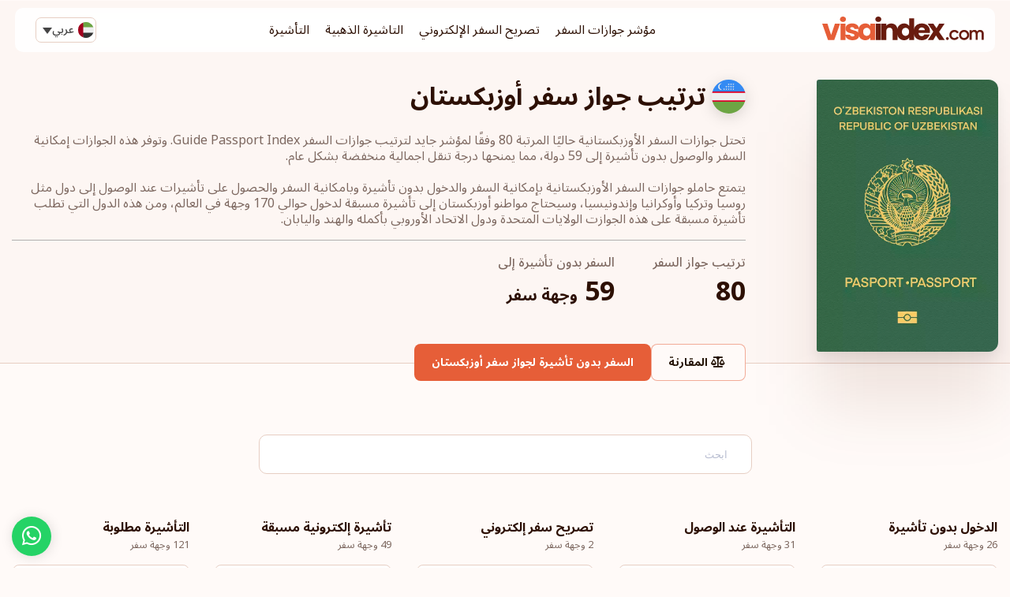

--- FILE ---
content_type: text/html; charset=UTF-8
request_url: https://visaindex.com/ar/country/uzbekistan-passport-ranking/
body_size: 49977
content:
<!DOCTYPE html>

<html dir="rtl" lang="ar">

<head><meta charset="UTF-8"><script>if(navigator.userAgent.match(/MSIE|Internet Explorer/i)||navigator.userAgent.match(/Trident\/7\..*?rv:11/i)){var href=document.location.href;if(!href.match(/[?&]nowprocket/)){if(href.indexOf("?")==-1){if(href.indexOf("#")==-1){document.location.href=href+"?nowprocket=1"}else{document.location.href=href.replace("#","?nowprocket=1#")}}else{if(href.indexOf("#")==-1){document.location.href=href+"&nowprocket=1"}else{document.location.href=href.replace("#","&nowprocket=1#")}}}}</script><script>class RocketLazyLoadScripts{constructor(){this.v="1.2.3",this.triggerEvents=["keydown","mousedown","mousemove","touchmove","touchstart","touchend","wheel"],this.userEventHandler=this._triggerListener.bind(this),this.touchStartHandler=this._onTouchStart.bind(this),this.touchMoveHandler=this._onTouchMove.bind(this),this.touchEndHandler=this._onTouchEnd.bind(this),this.clickHandler=this._onClick.bind(this),this.interceptedClicks=[],window.addEventListener("pageshow",t=>{this.persisted=t.persisted}),window.addEventListener("DOMContentLoaded",()=>{this._preconnect3rdParties()}),this.delayedScripts={normal:[],async:[],defer:[]},this.trash=[],this.allJQueries=[]}_addUserInteractionListener(t){if(document.hidden){t._triggerListener();return}this.triggerEvents.forEach(e=>window.addEventListener(e,t.userEventHandler,{passive:!0})),window.addEventListener("touchstart",t.touchStartHandler,{passive:!0}),window.addEventListener("mousedown",t.touchStartHandler),document.addEventListener("visibilitychange",t.userEventHandler)}_removeUserInteractionListener(){this.triggerEvents.forEach(t=>window.removeEventListener(t,this.userEventHandler,{passive:!0})),document.removeEventListener("visibilitychange",this.userEventHandler)}_onTouchStart(t){"HTML"!==t.target.tagName&&(window.addEventListener("touchend",this.touchEndHandler),window.addEventListener("mouseup",this.touchEndHandler),window.addEventListener("touchmove",this.touchMoveHandler,{passive:!0}),window.addEventListener("mousemove",this.touchMoveHandler),t.target.addEventListener("click",this.clickHandler),this._renameDOMAttribute(t.target,"onclick","rocket-onclick"),this._pendingClickStarted())}_onTouchMove(t){window.removeEventListener("touchend",this.touchEndHandler),window.removeEventListener("mouseup",this.touchEndHandler),window.removeEventListener("touchmove",this.touchMoveHandler,{passive:!0}),window.removeEventListener("mousemove",this.touchMoveHandler),t.target.removeEventListener("click",this.clickHandler),this._renameDOMAttribute(t.target,"rocket-onclick","onclick"),this._pendingClickFinished()}_onTouchEnd(t){window.removeEventListener("touchend",this.touchEndHandler),window.removeEventListener("mouseup",this.touchEndHandler),window.removeEventListener("touchmove",this.touchMoveHandler,{passive:!0}),window.removeEventListener("mousemove",this.touchMoveHandler)}_onClick(t){t.target.removeEventListener("click",this.clickHandler),this._renameDOMAttribute(t.target,"rocket-onclick","onclick"),this.interceptedClicks.push(t),t.preventDefault(),t.stopPropagation(),t.stopImmediatePropagation(),this._pendingClickFinished()}_replayClicks(){window.removeEventListener("touchstart",this.touchStartHandler,{passive:!0}),window.removeEventListener("mousedown",this.touchStartHandler),this.interceptedClicks.forEach(t=>{t.target.dispatchEvent(new MouseEvent("click",{view:t.view,bubbles:!0,cancelable:!0}))})}_waitForPendingClicks(){return new Promise(t=>{this._isClickPending?this._pendingClickFinished=t:t()})}_pendingClickStarted(){this._isClickPending=!0}_pendingClickFinished(){this._isClickPending=!1}_renameDOMAttribute(t,e,r){t.hasAttribute&&t.hasAttribute(e)&&(event.target.setAttribute(r,event.target.getAttribute(e)),event.target.removeAttribute(e))}_triggerListener(){this._removeUserInteractionListener(this),"loading"===document.readyState?document.addEventListener("DOMContentLoaded",this._loadEverythingNow.bind(this)):this._loadEverythingNow()}_preconnect3rdParties(){let t=[];document.querySelectorAll("script[type=rocketlazyloadscript]").forEach(e=>{if(e.hasAttribute("src")){let r=new URL(e.src).origin;r!==location.origin&&t.push({src:r,crossOrigin:e.crossOrigin||"module"===e.getAttribute("data-rocket-type")})}}),t=[...new Map(t.map(t=>[JSON.stringify(t),t])).values()],this._batchInjectResourceHints(t,"preconnect")}async _loadEverythingNow(){this.lastBreath=Date.now(),this._delayEventListeners(this),this._delayJQueryReady(this),this._handleDocumentWrite(),this._registerAllDelayedScripts(),this._preloadAllScripts(),await this._loadScriptsFromList(this.delayedScripts.normal),await this._loadScriptsFromList(this.delayedScripts.defer),await this._loadScriptsFromList(this.delayedScripts.async);try{await this._triggerDOMContentLoaded(),await this._triggerWindowLoad()}catch(t){console.error(t)}window.dispatchEvent(new Event("rocket-allScriptsLoaded")),this._waitForPendingClicks().then(()=>{this._replayClicks()}),this._emptyTrash()}_registerAllDelayedScripts(){document.querySelectorAll("script[type=rocketlazyloadscript]").forEach(t=>{t.hasAttribute("data-rocket-src")?t.hasAttribute("async")&&!1!==t.async?this.delayedScripts.async.push(t):t.hasAttribute("defer")&&!1!==t.defer||"module"===t.getAttribute("data-rocket-type")?this.delayedScripts.defer.push(t):this.delayedScripts.normal.push(t):this.delayedScripts.normal.push(t)})}async _transformScript(t){return new Promise((await this._littleBreath(),navigator.userAgent.indexOf("Firefox/")>0||""===navigator.vendor)?e=>{let r=document.createElement("script");[...t.attributes].forEach(t=>{let e=t.nodeName;"type"!==e&&("data-rocket-type"===e&&(e="type"),"data-rocket-src"===e&&(e="src"),r.setAttribute(e,t.nodeValue))}),t.text&&(r.text=t.text),r.hasAttribute("src")?(r.addEventListener("load",e),r.addEventListener("error",e)):(r.text=t.text,e());try{t.parentNode.replaceChild(r,t)}catch(i){e()}}:async e=>{function r(){t.setAttribute("data-rocket-status","failed"),e()}try{let i=t.getAttribute("data-rocket-type"),n=t.getAttribute("data-rocket-src");t.text,i?(t.type=i,t.removeAttribute("data-rocket-type")):t.removeAttribute("type"),t.addEventListener("load",function r(){t.setAttribute("data-rocket-status","executed"),e()}),t.addEventListener("error",r),n?(t.removeAttribute("data-rocket-src"),t.src=n):t.src="data:text/javascript;base64,"+window.btoa(unescape(encodeURIComponent(t.text)))}catch(s){r()}})}async _loadScriptsFromList(t){let e=t.shift();return e&&e.isConnected?(await this._transformScript(e),this._loadScriptsFromList(t)):Promise.resolve()}_preloadAllScripts(){this._batchInjectResourceHints([...this.delayedScripts.normal,...this.delayedScripts.defer,...this.delayedScripts.async],"preload")}_batchInjectResourceHints(t,e){var r=document.createDocumentFragment();t.forEach(t=>{let i=t.getAttribute&&t.getAttribute("data-rocket-src")||t.src;if(i){let n=document.createElement("link");n.href=i,n.rel=e,"preconnect"!==e&&(n.as="script"),t.getAttribute&&"module"===t.getAttribute("data-rocket-type")&&(n.crossOrigin=!0),t.crossOrigin&&(n.crossOrigin=t.crossOrigin),t.integrity&&(n.integrity=t.integrity),r.appendChild(n),this.trash.push(n)}}),document.head.appendChild(r)}_delayEventListeners(t){let e={};function r(t,r){!function t(r){!e[r]&&(e[r]={originalFunctions:{add:r.addEventListener,remove:r.removeEventListener},eventsToRewrite:[]},r.addEventListener=function(){arguments[0]=i(arguments[0]),e[r].originalFunctions.add.apply(r,arguments)},r.removeEventListener=function(){arguments[0]=i(arguments[0]),e[r].originalFunctions.remove.apply(r,arguments)});function i(t){return e[r].eventsToRewrite.indexOf(t)>=0?"rocket-"+t:t}}(t),e[t].eventsToRewrite.push(r)}function i(t,e){let r=t[e];Object.defineProperty(t,e,{get:()=>r||function(){},set(i){t["rocket"+e]=r=i}})}r(document,"DOMContentLoaded"),r(window,"DOMContentLoaded"),r(window,"load"),r(window,"pageshow"),r(document,"readystatechange"),i(document,"onreadystatechange"),i(window,"onload"),i(window,"onpageshow")}_delayJQueryReady(t){let e;function r(r){if(r&&r.fn&&!t.allJQueries.includes(r)){r.fn.ready=r.fn.init.prototype.ready=function(e){return t.domReadyFired?e.bind(document)(r):document.addEventListener("rocket-DOMContentLoaded",()=>e.bind(document)(r)),r([])};let i=r.fn.on;r.fn.on=r.fn.init.prototype.on=function(){if(this[0]===window){function t(t){return t.split(" ").map(t=>"load"===t||0===t.indexOf("load.")?"rocket-jquery-load":t).join(" ")}"string"==typeof arguments[0]||arguments[0]instanceof String?arguments[0]=t(arguments[0]):"object"==typeof arguments[0]&&Object.keys(arguments[0]).forEach(e=>{let r=arguments[0][e];delete arguments[0][e],arguments[0][t(e)]=r})}return i.apply(this,arguments),this},t.allJQueries.push(r)}e=r}r(window.jQuery),Object.defineProperty(window,"jQuery",{get:()=>e,set(t){r(t)}})}async _triggerDOMContentLoaded(){this.domReadyFired=!0,await this._littleBreath(),document.dispatchEvent(new Event("rocket-DOMContentLoaded")),await this._littleBreath(),window.dispatchEvent(new Event("rocket-DOMContentLoaded")),await this._littleBreath(),document.dispatchEvent(new Event("rocket-readystatechange")),await this._littleBreath(),document.rocketonreadystatechange&&document.rocketonreadystatechange()}async _triggerWindowLoad(){await this._littleBreath(),window.dispatchEvent(new Event("rocket-load")),await this._littleBreath(),window.rocketonload&&window.rocketonload(),await this._littleBreath(),this.allJQueries.forEach(t=>t(window).trigger("rocket-jquery-load")),await this._littleBreath();let t=new Event("rocket-pageshow");t.persisted=this.persisted,window.dispatchEvent(t),await this._littleBreath(),window.rocketonpageshow&&window.rocketonpageshow({persisted:this.persisted})}_handleDocumentWrite(){let t=new Map;document.write=document.writeln=function(e){let r=document.currentScript;r||console.error("WPRocket unable to document.write this: "+e);let i=document.createRange(),n=r.parentElement,s=t.get(r);void 0===s&&(s=r.nextSibling,t.set(r,s));let a=document.createDocumentFragment();i.setStart(a,0),a.appendChild(i.createContextualFragment(e)),n.insertBefore(a,s)}}async _littleBreath(){Date.now()-this.lastBreath>45&&(await this._requestAnimFrame(),this.lastBreath=Date.now())}async _requestAnimFrame(){return document.hidden?new Promise(t=>setTimeout(t)):new Promise(t=>requestAnimationFrame(t))}_emptyTrash(){this.trash.forEach(t=>t.remove())}static run(){let t=new RocketLazyLoadScripts;t._addUserInteractionListener(t)}}RocketLazyLoadScripts.run();</script>

	
	<meta name="viewport" content="width=device-width, initial-scale=1">
	<meta name="wot-verification" content="37b692bb7937134b50e5" />
	<meta name="apple-mobile-web-app-capable" content="yes" />

	<link data-minify="1" rel="stylesheet" href="https://visaindex.com/wp-content/cache/min/1/gh/fancyapps/fancybox@3.5.7/dist/jquery.fancybox.min.css?ver=1768302179" />

			<!-- Arabic language style -->
		<link rel="preconnect" href="https://fonts.googleapis.com">
		<link rel="preconnect" href="https://fonts.gstatic.com" crossorigin>
		
		<style type="text/css">
			body,p,a,h1,h2,h3,h4,h5,h6,label,input,span,ul,li,.h1,.feature-card i,.h2,.h3,.h4,.h5,.h6,.font-weight-bold {
				font-family: 'Noto Sans Arabic', sans-serif !important;
			}
		</style>
	
	<link data-minify="1" rel="stylesheet" href="https://visaindex.com/wp-content/cache/min/1/ajax/libs/select2/4.0.13/css/select2.min.css?ver=1768302179" crossorigin="anonymous" referrerpolicy="no-referrer" />
	<script type="rocketlazyloadscript">
		window.rtl = true;
	</script>
		<meta name='robots' content='index, follow, max-image-preview:large, max-snippet:-1, max-video-preview:-1' />

	<!-- This site is optimized with the Yoast SEO Premium plugin v25.7.1 (Yoast SEO v25.7) - https://yoast.com/wordpress/plugins/seo/ -->
	<title>ترتيب جواز سفر أوزبكستان - VisaIndex.com</title><link rel="preload" as="style" href="https://fonts.googleapis.com/css2?family=Noto+Sans+Arabic:wght@400;500;600;700&#038;display=swap" /><link rel="stylesheet" href="https://fonts.googleapis.com/css2?family=Noto+Sans+Arabic:wght@400;500;600;700&#038;display=swap" media="print" onload="this.media='all'" /><noscript><link rel="stylesheet" href="https://fonts.googleapis.com/css2?family=Noto+Sans+Arabic:wght@400;500;600;700&#038;display=swap" /></noscript>
	<meta name="description" content="ترتيب جواز سفر أوزبكستان يحتل حاليًا المرتبة 85 وفقًا لمؤشر جايد للاستشارات لترتيب جوازات السفر. وتوفر هذه الجوازات إمكانية السفر بدون تأشيرة إلى 56 دولة،" />
	<link rel="canonical" href="https://visaindex.com/ar/country/uzbekistan-passport-ranking/" />
	<meta property="og:locale" content="ar_AR" />
	<meta property="og:type" content="article" />
	<meta property="og:title" content="أوزبكستان" />
	<meta property="og:description" content="تحتل جوازات السفر الأوزبكستانية حاليًا المرتبة 80 وفقًا لمؤشر جايد لترتيب جوازات السفر Guide Passport Index. وتوفر هذه الجوازات إمكانية السفر والوصول بدون تأشيرة إلى 59 دولة، مما يمنحها درجة تنقل اجمالية منخفضة بشكل عام.  يتمتع حاملو جوازات السفر الأوزبكستانية بإمكانية السفر والدخول بدون تأشيرة وبامكانية السفر والحصول على تأشيرات عند الوصول إلى دول مثل روسيا وتركيا وأوكرانيا وإندونيسيا، وسيحتاج مواطنو أوزبكستان إلى تأشيرة مسبقة لدخول حوالي 121 وجهة في العالم، ومن هذه الدول التي تطلب تأشيرة مسبقة على هذه الجوازت الولايات المتحدة ودول الاتحاد الأوروبي بأكمله والهند واليابان." />
	<meta property="og:url" content="https://visaindex.com/ar/country/uzbekistan-passport-ranking/" />
	<meta property="og:site_name" content="VisaIndex.com" />
	<meta property="article:publisher" content="https://www.facebook.com/visaindexglobal" />
	<meta property="article:modified_time" content="2023-05-26T12:03:58+00:00" />
	<meta name="twitter:card" content="summary_large_image" />
	<meta name="twitter:site" content="@VisaIndexGlobal" />
	<script type="application/ld+json" class="yoast-schema-graph">{"@context":"https://schema.org","@graph":[{"@type":"WebPage","@id":"https://visaindex.com/ar/country/uzbekistan-passport-ranking/","url":"https://visaindex.com/ar/country/uzbekistan-passport-ranking/","name":"أوزبكستان, ترتيب جواز سفر أوزبكستان | visaindex.com","isPartOf":{"@id":"https://visaindex.com/ar/#website"},"primaryImageOfPage":{"@id":"https://visaindex.com/ar/country/uzbekistan-passport-ranking/#primaryimage"},"image":{"@id":"https://visaindex.com/ar/country/uzbekistan-passport-ranking/#primaryimage"},"thumbnailUrl":"https://visaindex.s3.eu-central-1.amazonaws.com/wp-content/uploads/2021/04/20051839//2020/12/uz.svg","datePublished":"2020-12-03T11:00:03+00:00","dateModified":"2023-05-26T12:03:58+00:00","description":"ترتيب جواز سفر أوزبكستان يحتل حاليًا المرتبة 85 وفقًا لمؤشر جايد للاستشارات لترتيب جوازات السفر. وتوفر هذه الجوازات إمكانية السفر بدون تأشيرة إلى 56 دولة،","breadcrumb":{"@id":"https://visaindex.com/ar/country/uzbekistan-passport-ranking/#breadcrumb"},"inLanguage":"ar","potentialAction":[{"@type":"ReadAction","target":["https://visaindex.com/ar/country/uzbekistan-passport-ranking/"]}]},{"@type":"ImageObject","inLanguage":"ar","@id":"https://visaindex.com/ar/country/uzbekistan-passport-ranking/#primaryimage","url":"https://visaindex.s3.eu-central-1.amazonaws.com/wp-content/uploads/2021/04/20051839//2020/12/uz.svg","contentUrl":"https://visaindex.s3.eu-central-1.amazonaws.com/wp-content/uploads/2021/04/20051839//2020/12/uz.svg","width":512,"height":512,"caption":"ترتيب جواز سفر أوزبكستان"},{"@type":"BreadcrumbList","@id":"https://visaindex.com/ar/country/uzbekistan-passport-ranking/#breadcrumb","itemListElement":[{"@type":"ListItem","position":1,"name":"الصفحة الرئيسية","item":"https://visaindex.com/ar/"},{"@type":"ListItem","position":2,"name":"أوزبكستان"}]},{"@type":"WebSite","@id":"https://visaindex.com/ar/#website","url":"https://visaindex.com/ar/","name":"Passport Index 2026 | visaindex.com","description":"visaindex.com هو منصة إلكترونية شاملة تم تطويرها من قبل شركة جايد للاستشارات وتوفر جميع المعلومات حول ترتيب جوازات السفر ومتطلبات التأشيرات.","publisher":{"@id":"https://visaindex.com/ar/#organization"},"alternateName":"visaindex.com","potentialAction":[{"@type":"SearchAction","target":{"@type":"EntryPoint","urlTemplate":"https://visaindex.com/ar/?s={search_term_string}"},"query-input":{"@type":"PropertyValueSpecification","valueRequired":true,"valueName":"search_term_string"}}],"inLanguage":"ar"},{"@type":"Organization","@id":"https://visaindex.com/ar/#organization","name":"visaindex.com","url":"https://visaindex.com/ar/","logo":{"@type":"ImageObject","inLanguage":"ar","@id":"https://visaindex.com/ar/#/schema/logo/image/","url":"https://visaindex.s3-accelerate.amazonaws.com/wp-content/uploads/2022/11/23232331/VisaIndex.svg","contentUrl":"https://visaindex.s3-accelerate.amazonaws.com/wp-content/uploads/2022/11/23232331/VisaIndex.svg","caption":"visaindex.com"},"image":{"@id":"https://visaindex.com/ar/#/schema/logo/image/"},"sameAs":["https://www.facebook.com/visaindexglobal","https://x.com/VisaIndexGlobal","https://www.instagram.com/visaindex/"]}]}</script>
	<!-- / Yoast SEO Premium plugin. -->


<link rel='dns-prefetch' href='//fonts.googleapis.com' />
<link rel='dns-prefetch' href='//fonts.gstatic.com' />
<link rel='dns-prefetch' href='//cdn.jsdelivr.net' />
<link rel='dns-prefetch' href='//cdnjs.cloudflare.com' />
<link href='https://fonts.gstatic.com' crossorigin rel='preconnect' />
<link rel="alternate" type="application/rss+xml" title="VisaIndex.com &laquo; الخلاصة" href="https://visaindex.com/ar/feed/" />
<link rel="alternate" type="application/rss+xml" title="VisaIndex.com &laquo; خلاصة التعليقات" href="https://visaindex.com/ar/comments/feed/" />
<link rel="alternate" title="oEmbed (JSON)" type="application/json+oembed" href="https://visaindex.com/ar/wp-json/oembed/1.0/embed?url=https%3A%2F%2Fvisaindex.com%2Far%2Fcountry%2Fuzbekistan-passport-ranking%2F" />
<link rel="alternate" title="oEmbed (XML)" type="text/xml+oembed" href="https://visaindex.com/ar/wp-json/oembed/1.0/embed?url=https%3A%2F%2Fvisaindex.com%2Far%2Fcountry%2Fuzbekistan-passport-ranking%2F&#038;format=xml" />
<style id='wp-img-auto-sizes-contain-inline-css'>
img:is([sizes=auto i],[sizes^="auto," i]){contain-intrinsic-size:3000px 1500px}
/*# sourceURL=wp-img-auto-sizes-contain-inline-css */
</style>
<link rel='stylesheet' id='wp-block-library-rtl-css' href='https://visaindex.com/wp-includes/css/dist/block-library/style-rtl.min.css?ver=6.9' media='all' />
<style id='global-styles-inline-css'>
:root{--wp--preset--aspect-ratio--square: 1;--wp--preset--aspect-ratio--4-3: 4/3;--wp--preset--aspect-ratio--3-4: 3/4;--wp--preset--aspect-ratio--3-2: 3/2;--wp--preset--aspect-ratio--2-3: 2/3;--wp--preset--aspect-ratio--16-9: 16/9;--wp--preset--aspect-ratio--9-16: 9/16;--wp--preset--color--black: #000000;--wp--preset--color--cyan-bluish-gray: #abb8c3;--wp--preset--color--white: #ffffff;--wp--preset--color--pale-pink: #f78da7;--wp--preset--color--vivid-red: #cf2e2e;--wp--preset--color--luminous-vivid-orange: #ff6900;--wp--preset--color--luminous-vivid-amber: #fcb900;--wp--preset--color--light-green-cyan: #7bdcb5;--wp--preset--color--vivid-green-cyan: #00d084;--wp--preset--color--pale-cyan-blue: #8ed1fc;--wp--preset--color--vivid-cyan-blue: #0693e3;--wp--preset--color--vivid-purple: #9b51e0;--wp--preset--color--accent: #cd2653;--wp--preset--color--primary: #000000;--wp--preset--color--secondary: #6d6d6d;--wp--preset--color--subtle-background: #dcd7ca;--wp--preset--color--background: #f5efe0;--wp--preset--gradient--vivid-cyan-blue-to-vivid-purple: linear-gradient(135deg,rgb(6,147,227) 0%,rgb(155,81,224) 100%);--wp--preset--gradient--light-green-cyan-to-vivid-green-cyan: linear-gradient(135deg,rgb(122,220,180) 0%,rgb(0,208,130) 100%);--wp--preset--gradient--luminous-vivid-amber-to-luminous-vivid-orange: linear-gradient(135deg,rgb(252,185,0) 0%,rgb(255,105,0) 100%);--wp--preset--gradient--luminous-vivid-orange-to-vivid-red: linear-gradient(135deg,rgb(255,105,0) 0%,rgb(207,46,46) 100%);--wp--preset--gradient--very-light-gray-to-cyan-bluish-gray: linear-gradient(135deg,rgb(238,238,238) 0%,rgb(169,184,195) 100%);--wp--preset--gradient--cool-to-warm-spectrum: linear-gradient(135deg,rgb(74,234,220) 0%,rgb(151,120,209) 20%,rgb(207,42,186) 40%,rgb(238,44,130) 60%,rgb(251,105,98) 80%,rgb(254,248,76) 100%);--wp--preset--gradient--blush-light-purple: linear-gradient(135deg,rgb(255,206,236) 0%,rgb(152,150,240) 100%);--wp--preset--gradient--blush-bordeaux: linear-gradient(135deg,rgb(254,205,165) 0%,rgb(254,45,45) 50%,rgb(107,0,62) 100%);--wp--preset--gradient--luminous-dusk: linear-gradient(135deg,rgb(255,203,112) 0%,rgb(199,81,192) 50%,rgb(65,88,208) 100%);--wp--preset--gradient--pale-ocean: linear-gradient(135deg,rgb(255,245,203) 0%,rgb(182,227,212) 50%,rgb(51,167,181) 100%);--wp--preset--gradient--electric-grass: linear-gradient(135deg,rgb(202,248,128) 0%,rgb(113,206,126) 100%);--wp--preset--gradient--midnight: linear-gradient(135deg,rgb(2,3,129) 0%,rgb(40,116,252) 100%);--wp--preset--font-size--small: 18px;--wp--preset--font-size--medium: 20px;--wp--preset--font-size--large: 26.25px;--wp--preset--font-size--x-large: 42px;--wp--preset--font-size--normal: 21px;--wp--preset--font-size--larger: 32px;--wp--preset--spacing--20: 0.44rem;--wp--preset--spacing--30: 0.67rem;--wp--preset--spacing--40: 1rem;--wp--preset--spacing--50: 1.5rem;--wp--preset--spacing--60: 2.25rem;--wp--preset--spacing--70: 3.38rem;--wp--preset--spacing--80: 5.06rem;--wp--preset--shadow--natural: 6px 6px 9px rgba(0, 0, 0, 0.2);--wp--preset--shadow--deep: 12px 12px 50px rgba(0, 0, 0, 0.4);--wp--preset--shadow--sharp: 6px 6px 0px rgba(0, 0, 0, 0.2);--wp--preset--shadow--outlined: 6px 6px 0px -3px rgb(255, 255, 255), 6px 6px rgb(0, 0, 0);--wp--preset--shadow--crisp: 6px 6px 0px rgb(0, 0, 0);}:where(.is-layout-flex){gap: 0.5em;}:where(.is-layout-grid){gap: 0.5em;}body .is-layout-flex{display: flex;}.is-layout-flex{flex-wrap: wrap;align-items: center;}.is-layout-flex > :is(*, div){margin: 0;}body .is-layout-grid{display: grid;}.is-layout-grid > :is(*, div){margin: 0;}:where(.wp-block-columns.is-layout-flex){gap: 2em;}:where(.wp-block-columns.is-layout-grid){gap: 2em;}:where(.wp-block-post-template.is-layout-flex){gap: 1.25em;}:where(.wp-block-post-template.is-layout-grid){gap: 1.25em;}.has-black-color{color: var(--wp--preset--color--black) !important;}.has-cyan-bluish-gray-color{color: var(--wp--preset--color--cyan-bluish-gray) !important;}.has-white-color{color: var(--wp--preset--color--white) !important;}.has-pale-pink-color{color: var(--wp--preset--color--pale-pink) !important;}.has-vivid-red-color{color: var(--wp--preset--color--vivid-red) !important;}.has-luminous-vivid-orange-color{color: var(--wp--preset--color--luminous-vivid-orange) !important;}.has-luminous-vivid-amber-color{color: var(--wp--preset--color--luminous-vivid-amber) !important;}.has-light-green-cyan-color{color: var(--wp--preset--color--light-green-cyan) !important;}.has-vivid-green-cyan-color{color: var(--wp--preset--color--vivid-green-cyan) !important;}.has-pale-cyan-blue-color{color: var(--wp--preset--color--pale-cyan-blue) !important;}.has-vivid-cyan-blue-color{color: var(--wp--preset--color--vivid-cyan-blue) !important;}.has-vivid-purple-color{color: var(--wp--preset--color--vivid-purple) !important;}.has-black-background-color{background-color: var(--wp--preset--color--black) !important;}.has-cyan-bluish-gray-background-color{background-color: var(--wp--preset--color--cyan-bluish-gray) !important;}.has-white-background-color{background-color: var(--wp--preset--color--white) !important;}.has-pale-pink-background-color{background-color: var(--wp--preset--color--pale-pink) !important;}.has-vivid-red-background-color{background-color: var(--wp--preset--color--vivid-red) !important;}.has-luminous-vivid-orange-background-color{background-color: var(--wp--preset--color--luminous-vivid-orange) !important;}.has-luminous-vivid-amber-background-color{background-color: var(--wp--preset--color--luminous-vivid-amber) !important;}.has-light-green-cyan-background-color{background-color: var(--wp--preset--color--light-green-cyan) !important;}.has-vivid-green-cyan-background-color{background-color: var(--wp--preset--color--vivid-green-cyan) !important;}.has-pale-cyan-blue-background-color{background-color: var(--wp--preset--color--pale-cyan-blue) !important;}.has-vivid-cyan-blue-background-color{background-color: var(--wp--preset--color--vivid-cyan-blue) !important;}.has-vivid-purple-background-color{background-color: var(--wp--preset--color--vivid-purple) !important;}.has-black-border-color{border-color: var(--wp--preset--color--black) !important;}.has-cyan-bluish-gray-border-color{border-color: var(--wp--preset--color--cyan-bluish-gray) !important;}.has-white-border-color{border-color: var(--wp--preset--color--white) !important;}.has-pale-pink-border-color{border-color: var(--wp--preset--color--pale-pink) !important;}.has-vivid-red-border-color{border-color: var(--wp--preset--color--vivid-red) !important;}.has-luminous-vivid-orange-border-color{border-color: var(--wp--preset--color--luminous-vivid-orange) !important;}.has-luminous-vivid-amber-border-color{border-color: var(--wp--preset--color--luminous-vivid-amber) !important;}.has-light-green-cyan-border-color{border-color: var(--wp--preset--color--light-green-cyan) !important;}.has-vivid-green-cyan-border-color{border-color: var(--wp--preset--color--vivid-green-cyan) !important;}.has-pale-cyan-blue-border-color{border-color: var(--wp--preset--color--pale-cyan-blue) !important;}.has-vivid-cyan-blue-border-color{border-color: var(--wp--preset--color--vivid-cyan-blue) !important;}.has-vivid-purple-border-color{border-color: var(--wp--preset--color--vivid-purple) !important;}.has-vivid-cyan-blue-to-vivid-purple-gradient-background{background: var(--wp--preset--gradient--vivid-cyan-blue-to-vivid-purple) !important;}.has-light-green-cyan-to-vivid-green-cyan-gradient-background{background: var(--wp--preset--gradient--light-green-cyan-to-vivid-green-cyan) !important;}.has-luminous-vivid-amber-to-luminous-vivid-orange-gradient-background{background: var(--wp--preset--gradient--luminous-vivid-amber-to-luminous-vivid-orange) !important;}.has-luminous-vivid-orange-to-vivid-red-gradient-background{background: var(--wp--preset--gradient--luminous-vivid-orange-to-vivid-red) !important;}.has-very-light-gray-to-cyan-bluish-gray-gradient-background{background: var(--wp--preset--gradient--very-light-gray-to-cyan-bluish-gray) !important;}.has-cool-to-warm-spectrum-gradient-background{background: var(--wp--preset--gradient--cool-to-warm-spectrum) !important;}.has-blush-light-purple-gradient-background{background: var(--wp--preset--gradient--blush-light-purple) !important;}.has-blush-bordeaux-gradient-background{background: var(--wp--preset--gradient--blush-bordeaux) !important;}.has-luminous-dusk-gradient-background{background: var(--wp--preset--gradient--luminous-dusk) !important;}.has-pale-ocean-gradient-background{background: var(--wp--preset--gradient--pale-ocean) !important;}.has-electric-grass-gradient-background{background: var(--wp--preset--gradient--electric-grass) !important;}.has-midnight-gradient-background{background: var(--wp--preset--gradient--midnight) !important;}.has-small-font-size{font-size: var(--wp--preset--font-size--small) !important;}.has-medium-font-size{font-size: var(--wp--preset--font-size--medium) !important;}.has-large-font-size{font-size: var(--wp--preset--font-size--large) !important;}.has-x-large-font-size{font-size: var(--wp--preset--font-size--x-large) !important;}
/*# sourceURL=global-styles-inline-css */
</style>

<style id='classic-theme-styles-inline-css'>
/*! This file is auto-generated */
.wp-block-button__link{color:#fff;background-color:#32373c;border-radius:9999px;box-shadow:none;text-decoration:none;padding:calc(.667em + 2px) calc(1.333em + 2px);font-size:1.125em}.wp-block-file__button{background:#32373c;color:#fff;text-decoration:none}
/*# sourceURL=/wp-includes/css/classic-themes.min.css */
</style>
<link data-minify="1" rel='stylesheet' id='contact-form-7-css' href='https://visaindex.com/wp-content/cache/min/1/wp-content/plugins/contact-form-7/includes/css/styles.css?ver=1768302179' media='all' />
<link data-minify="1" rel='stylesheet' id='contact-form-7-rtl-css' href='https://visaindex.com/wp-content/cache/min/1/wp-content/plugins/contact-form-7/includes/css/styles-rtl.css?ver=1768302193' media='all' />
<link rel='stylesheet' id='wpml-legacy-dropdown-0-css' href='https://visaindex.com/wp-content/plugins/sitepress-multilingual-cms/templates/language-switchers/legacy-dropdown/style.min.css?ver=1' media='all' />
<link data-minify="1" rel='stylesheet' id='passportindex-style-css' href='https://visaindex.com/wp-content/cache/min/1/dist/css/app.css?ver=1768302179' media='all' />
<link data-minify="1" rel='stylesheet' id='newsletter-css' href='https://visaindex.com/wp-content/cache/min/1/wp-content/plugins/newsletter/style.css?ver=1768302179' media='all' />
<script id="wpml-cookie-js-extra">
var wpml_cookies = {"wp-wpml_current_language":{"value":"ar","expires":1,"path":"/"}};
var wpml_cookies = {"wp-wpml_current_language":{"value":"ar","expires":1,"path":"/"}};
//# sourceURL=wpml-cookie-js-extra
</script>
<script type="rocketlazyloadscript" data-minify="1" data-rocket-src="https://visaindex.com/wp-content/cache/min/1/wp-content/plugins/sitepress-multilingual-cms/res/js/cookies/language-cookie.js?ver=1768302179" id="wpml-cookie-js" defer data-wp-strategy="defer"></script>
<script src="https://visaindex.com/wp-includes/js/jquery/jquery.min.js?ver=3.7.1" id="jquery-core-js" defer></script>
<script type="rocketlazyloadscript" data-rocket-src="https://visaindex.com/wp-includes/js/jquery/jquery-migrate.min.js?ver=3.4.1" id="jquery-migrate-js" defer></script>
<script type="rocketlazyloadscript" data-rocket-src="https://visaindex.com/wp-content/plugins/sitepress-multilingual-cms/templates/language-switchers/legacy-dropdown/script.min.js?ver=1" id="wpml-legacy-dropdown-0-js" defer></script>
<script type="rocketlazyloadscript" data-minify="1" data-rocket-src="https://visaindex.com/wp-content/cache/min/1/dist/js/app.js?ver=1768302179" id="script-js" defer></script>
<link rel="https://api.w.org/" href="https://visaindex.com/ar/wp-json/" /><link rel="alternate" title="JSON" type="application/json" href="https://visaindex.com/ar/wp-json/wp/v2/country/10823" /><link rel="EditURI" type="application/rsd+xml" title="RSD" href="https://visaindex.com/xmlrpc.php?rsd" />
<link rel='shortlink' href='https://visaindex.com/ar/?p=10823' />
<meta name="generator" content="WPML ver:4.7.6 stt:5,59,1,4,3,25,17,66,45,2,53;" />
<!-- Global site tag (gtag.js) - Google Analytics -->
<script type="rocketlazyloadscript" async data-rocket-src="https://www.googletagmanager.com/gtag/js?id=G-2R8ZWCWSKK"></script>
<script type="rocketlazyloadscript">
  window.dataLayer = window.dataLayer || [];
  function gtag(){dataLayer.push(arguments);}
  gtag('js', new Date());

  gtag('config', 'G-2R8ZWCWSKK');
</script>

<!-- Global site tag (gtag.js) - Google Analytics -->
<script type="rocketlazyloadscript" async data-rocket-src="https://www.googletagmanager.com/gtag/js?id=UA-213370973-1"></script>
<script type="rocketlazyloadscript">
  window.dataLayer = window.dataLayer || [];
  function gtag(){dataLayer.push(arguments);}
  gtag('js', new Date());

  gtag('config', 'UA-213370973-1');
</script>
<!-- Google Tag Manager -->
<script type="rocketlazyloadscript">(function(w,d,s,l,i){w[l]=w[l]||[];w[l].push({'gtm.start':
new Date().getTime(),event:'gtm.js'});var f=d.getElementsByTagName(s)[0],
j=d.createElement(s),dl=l!='dataLayer'?'&l='+l:'';j.async=true;j.src=
'https://www.googletagmanager.com/gtm.js?id='+i+dl;f.parentNode.insertBefore(j,f);
})(window,document,'script','dataLayer','GTM-MMCQHMD');</script>
<!-- End Google Tag Manager -->		<script type="rocketlazyloadscript" data-rocket-type="text/javascript">
				(function(c,l,a,r,i,t,y){
					c[a]=c[a]||function(){(c[a].q=c[a].q||[]).push(arguments)};t=l.createElement(r);t.async=1;
					t.src="https://www.clarity.ms/tag/"+i+"?ref=wordpress";y=l.getElementsByTagName(r)[0];y.parentNode.insertBefore(t,y);
				})(window, document, "clarity", "script", "ihj2sd2ftl");
		</script>
		<link rel="apple-touch-icon" sizes="180x180" href="/wp-content/uploads/fbrfg/apple-touch-icon.png?v=1.04">
<link rel="icon" type="image/png" sizes="32x32" href="/wp-content/uploads/fbrfg/favicon-32x32.png?v=1.04">
<link rel="icon" type="image/png" sizes="16x16" href="/wp-content/uploads/fbrfg/favicon-16x16.png?v=1.04">
<link rel="manifest" href="/wp-content/uploads/fbrfg/site.webmanifest?v=1.04">
<link rel="mask-icon" href="/wp-content/uploads/fbrfg/safari-pinned-tab.svg?v=1.04" color="#e55f38">
<link rel="shortcut icon" href="/wp-content/uploads/fbrfg/favicon.ico?v=1.04">
<meta name="msapplication-TileColor" content="#6a1e10">
<meta name="msapplication-config" content="/wp-content/uploads/fbrfg/browserconfig.xml?v=1.04">
<meta name="theme-color" content="#ffffff">	<script>document.documentElement.className = document.documentElement.className.replace( 'no-js', 'js' );</script>
	<link rel="icon" href="https://visaindex.s3.eu-central-1.amazonaws.com/wp-content/uploads/2024/02/04135551/favicon-102x102.png" sizes="32x32" />
<link rel="icon" href="https://visaindex.s3.eu-central-1.amazonaws.com/wp-content/uploads/2024/02/04135551/favicon-265x264.png" sizes="192x192" />
<link rel="apple-touch-icon" href="https://visaindex.s3.eu-central-1.amazonaws.com/wp-content/uploads/2024/02/04135551/favicon-265x264.png" />
<meta name="msapplication-TileImage" content="https://visaindex.s3.eu-central-1.amazonaws.com/wp-content/uploads/2024/02/04135551/favicon-300x300.png" />
<noscript><style id="rocket-lazyload-nojs-css">.rll-youtube-player, [data-lazy-src]{display:none !important;}</style></noscript>	<style>
		/* GENERAL STYLING */

		h4, .h4 {
			font-size: 1.2rem;
		}

		.topContainer {
			padding-top: 80px;
		}

		.top-header-top-text {
			color: var(--header);
		}

		@media (min-width: 992px) {
			#navbar_top a[href="#"] {
				pointer-events: none;
			}
		}

		.banners {
			display: none;
		}

		.buttonLight {
			padding: 20px 18px;
			background: #FFFAF8;
			border: 1px solid #E7CEC3;
			font-weight: 500;
			border-radius: 12px;
			transition: all .3s ease;
		}

		.buttonLight:hover {
			box-shadow: 0px 10px 31px rgba(230, 94, 56, 0.20);
		}

		.buttonAccent {
			font-size: 16px;
			/*text-transform: uppercase;*/
			padding: 16px 35px;
			background: var(--primary);
			color: #fff;
			border: 1px solid #E7CEC3;
			font-weight: 600;
			border-radius: 12px;
			transition: all .3s ease;
		}

		.buttonAccent:hover {
			background: var(--hover) !important;
		}

		.buttonAccent.intext-btn {
			width: fit-content;
		}

		.buttonAccent.intext-btn a {
			color: #fff; 
		}

		.buttonAccent.intext-btn a:hover {
			color: #fff; 
		}

		.learn-more-button, .uk-eta-button {
			position: fixed;
			bottom: 15px;
			right: 80px;
			padding: 12px 20px;
			background-color: #005430;
			box-shadow: #00543020 1px 1px 16px;
			border-radius: 50px;
			color: #ffffff;
			text-decoration: none;
			font-size: 16px;
			display: flex;
		}

		body.rtl .learn-more-button, body.rtl .uk-eta-button {
			right: auto;
			left: 80px;
		}

		.learn-more-button:hover, .uk-eta-button:hover {
			color: #ffffff;
			box-shadow: #00000050 1px 1px 16px !important;
		}

		.uk-eta-button {
			background-color: #0c2888;
		}

		.borderLight {
			border: 1px solid #E7CEC3;
		}

		.borderAccent {
			border: 1px solid #F3AF9B;
		}

		.accentGlow {
			box-shadow: 0px 10px 31px rgba(230, 94, 56, 0.12);
		}

		.accentText {
			color: var(--primary);
			font-weight: 600;
		}

		.accordionItem {
			border-radius: 12px;
			padding: 0 20px;
		}

		.accordionTitle {
			font-size: 16px;
			font-weight: 600;
		}

		.accordionContent {
			font-size: 16px;
			line-height: 1.3;
			display: none;
		}

		.learnMore {
			transition: all 0.3s ease;
			color: var(--primary);
			font-weight: 700;
		}

		.learnMore:after {
			font-family: "Font Awesome 5 Pro";
			font-weight: 400;
			content: "\f061";
			margin-left: 5px;
		}

		body.rtl .learnMore:after {
			content: "\f060";
			margin-left: 0;
			margin-right: 5px;
		}

		.imgShadow {
			filter: drop-shadow(0px 4px 9px rgba(0, 0, 0, 0.14));
		}

		.list-group::-webkit-scrollbar,
		.passportSlider::-webkit-scrollbar {
			width: 10px;
			height: 10px;
		}

		.list-group::-webkit-scrollbar-track,
		.passportSlider::-webkit-scrollbar-track {
			background-color: #eee;
			border-radius: 100px;
		}

		.list-group::-webkit-scrollbar-thumb,
		.passportSlider::-webkit-scrollbar-thumb {
			background-color: var(--primary);
			border-radius: 100px;
		}

		input.searchField {
			width: 100%;
			height: 50px;
			padding: 17px 30px;
			background: #FFFFFF;
			border-radius: 10px;
		}

		.select2-container {
			margin-top: 10px !important;
		}

		.select2-container--default .select2-selection--single {
			border: none;
			border: 1px solid #F6E9E3;
			border-radius: 10px !important;
		}

		.select-label {
			font-weight: 700;
			font-size: 13px;
			text-transform: uppercase;
			color: var(--header);
		}

		.select2-selection__placeholder,
		.select2-selection__rendered {
			color: var(--text) !important;
			font-size: .9em;
			font-weight: 600;
			text-transform: uppercase;
		}

		.select2-dropdown,
		.select2-search--dropdown .select2-search__field,
		.select2-results__option--highlighted {
			border: 1px solid #F6E9E3 !important;
			box-shadow: 0px 10px 31px rgba(230, 94, 56, 0.14);
			border-radius: 10px !important;
		}

		.select2-results__option--highlighted {
			background-color: var(--primary) !important;
			color: white !important;
		}

		.postsRow {
			display: flex;
			flex-wrap: wrap;
			gap: 50px;
		}

		.postCard {
			display: flex;
			flex: 1 1 30%;
			flex-grow: 1;
			max-width: 100%;
			border: 1px solid #F7E9E3;
			box-shadow: 0px 10px 34px rgba(0, 0, 0, 0.02) !important;
			border-radius: 10px;
		}

		.postCard:hover {
			box-shadow: 0px 10px 34px rgba(0, 0, 0, 0.07) !important;
		}

		.postCard:hover .learnMore {
			color: var(--hover);
		}

		.postCard img {
			width: 100%;
			aspect-ratio: 16/10;
			object-fit: cover;
			border-radius: 10px 10px 0 0;
			margin-bottom: 20px;
		}

		.postCardMeta {
			height: 100%;
			display: flex;
			flex-direction: column;
			justify-content: space-between;
		}

		.postCardTitle {
			color: var(--header);
			font-weight: 700;
			font-size: 16px;
			padding: 0 10px;
		}

		.postCardInfo {
			display: flex;
			justify-content: space-between;
			padding: 0 10px;
			margin-bottom: 20px;
			margin-top: 20px;
		}

		.postCardInfo,
		.postCardInfo a {
			color: var(--back1);
			font-size: 13px;
		}

		.faq {
			display: flex;
			flex-direction: column;
			flex-wrap: wrap;
		}

		.faqText {
			display: flex;
			flex: 1 1 30%;
			flex-direction: column;
			justify-content: center;
			padding-right: 30px;
		}

		.faq .accordion {
			flex: 1 1 70%;
		}

		footer .container {
			background: url("https://visaindex.s3-accelerate.amazonaws.com/wp-content/uploads/2023/03/10113328/map-desktop.webp");
			background-size: contain;
			background-repeat: no-repeat;
			background-position-y: 0%;
			background-position: center;
		}

		.svg-inline--fa {
			height: 21px;
			font-size: 32px;
			color: #7D6860;
		}

		.tnp-subscription-minimal input.tnp-email {
			height: 50px;
			padding: 17px 20px;
			background: #FFFFFF;
			border-radius: 10px;
		}

		.tnp-subscription-minimal input.tnp-submit {
			font-size: 16px !important;
			/*text-transform: uppercase;*/
			padding: 16px 35px;
			background: var(--primary) !important;
			color: #fff;
			border: 1px solid #E7CEC3;
			font-weight: 600;
			border-radius: 12px !important;
		}

		.tnp-subscription-minimal input.tnp-submit:hover {
			background: var(--hover) !important;
		}

		@media (min-width: 992px) {
			.hideOnDesktop {
				display: none !important;
			}
		}

		@media (max-width: 991px) {
			.hideOnMobile {
				display: none !important;
			}
		}

		@media (min-width: 768px) {
			.appIcons.hideOnDesktop {
				display: none !important;
			}
		}

		/* app icons */

		.appIcons {
			display: flex;
			flex-direction: row;
			max-width: 100%;
			width: fit-content;
			gap: 10px;
			padding: 20px 0;
		}

		@media (max-width:767px) {
			.appIcons {
				padding: 10px 0;
			}

			footer .appIcons {
				margin: auto;
			}
		}

		footer .appIcons {
			padding: 0 0 20px 0;
		}

		.appIcons img {
			height: 43px;
			width: auto;
			max-width: 165px;
		}

		/* END GENERAL SYLING */

		/* PASSPORT SLIDER */

		.beforeSliderTitle {
			justify-content: space-between;
		}

		.passportSlider {
			display: flex;
			gap: 10px;
			overflow-x: scroll;
			margin-left: 15px;
			margin-right: 15px;
		}

		.slider-nav {
			text-align: right;
		}

		body.rtl .slider-nav {
			text-align: left;
		}

		.passportImage {
			width: 230px;
			height: 341px;
			border-radius: 3px 12px 12px 3px;
		}

		.passportContainer {
			height: fit-content;
			padding: 8px 10px;
			border-radius: 7px 12px 12px 7px;
			color: #131313 !important;
		}

		.passportContainer:hover {
			box-shadow: 0px 10px 20px rgba(230, 94, 56, 0.20) !important;
		}

		.countryInfo {
			display: flex;
			padding: 10px 0;
		}

		.countryInfo>img {
			width: 36px;
			height: 36px;
			margin-top: auto;
			margin-bottom: auto;
		}

		.countryDetails {
			padding: 0 0 0 10px;
		}

		.countryDetails .countryTitle {
			display: flex;
			flex-direction: column;
			justify-content: center;
			font-size: 14px;
			line-height: 1;
			font-weight: 500;
			min-height: 2em;
		}

		.countryDetails .countryRank {
			font-size: 1rem;
			font-weight: 600;
		}

		body.rtl .countryDetails {
			padding: 0 10px 0 0;
		}

		.ps-slider-item {
			display: none;
		}

		.ps-slider-item:first-child {
			display: block;
		}

		.countryContainer>.countryElement:not(:last-child) {
			border-bottom: 1px #f1f1f1 solid;
		}

		.passport-slider img {
			border-radius: 2px 7px 7px 2px;
			padding: 0;
			border: 0;
		}

		.country-name {
			font-size: 14px;
			font-weight: 600;
			line-height: 1;
		}

		@media (max-width: 1280px) {
			.passportSlider {
				margin-right: 0;
			}

			body.rtl .passportSlider {
				margin-left: 0;
				margin-right: 15px;
			}
		}

		@media (max-width: 767px) {
			.beforeSliderTitle {
				flex-direction: column;
			}

			.passportContainer {
				padding: 7px;
			}

			.passportImage {
				width: 152px;
				height: 226px;
			}

			.countryInfo>img {
				width: 25px;
				height: 25px;
			}

			.sliderTitle {
				font-size: 12px;
				font-weight: 500;
			}

			.countryDetails .countryTitle,
			.countryDetails .countryRank {
				font-size: 12px;
			}
		}

		/* END PASSPORT SLIDER */

		/* DO I NEED A VISA TOOL */

		.do-i-need-a-visa {
			background: url(https://visaindex.s3-accelerate.amazonaws.com/wp-content/uploads/2023/03/08222420/passportMap.webp);
			background-size: contain;
			background-repeat: no-repeat;
			background-position: 100% 100%;
			min-height: 400px;
			display: flex;
			flex-direction: column;
			justify-content: center;
		}

		.do-i-need-a-visa>div {
			flex: 0 0 61%;
			max-width: 61%;
		}

		.do-i-need-a-visa-other>div {
			display: grid;
			grid-template-columns: 1fr 2fr;
			justify-content: center;
			background-color: var(--back3);
			border: solid 1px var(--back2);
			border-radius: 23px;
			padding: 50px 30px;
		}

		.do-i-need-a-visa-other h2 {
			font-weight: 700;
			padding-right: 20px;
		}

		body.rtl .do-i-need-a-visa-other h2 {
			padding-right: 0;
			padding-left: 20px;
		}

		.do-i-need-a-visa-tool {
			display: flex;
			flex-direction: row;
			min-width: 65%;
			background: #FFFFFF;
			padding: 25px;
			border: 1px solid #F6E9E3;
			box-shadow: 0px 10px 31px rgba(230, 94, 56, 0.14);
			border-radius: 13px;
		}
		p.insurance-text {
			grid-column: 2 / 3;
		}

		body.rtl .do-i-need-a-visa {
			background: url(https://visaindex.s3-accelerate.amazonaws.com/wp-content/uploads/2023/03/11202550/passportMap-rtl.webp);
			background-size: contain;
			background-repeat: no-repeat;
			background-position: 0% 100%;
		}

		@media (max-width: 767px) {
			.do-i-need-a-visa {
				padding-bottom: 300px !important;
			}

			.do-i-need-a-visa>div {
				flex: 0 0 100%;
				max-width: 100%;
			}

			.do-i-need-a-visa-other {
				padding: 0 !important;
			}

			.do-i-need-a-visa-other h2 {
				font-size: 28px;
			}

			.do-i-need-a-visa-other>div {
				display: flex;
				flex-direction: column;
				border-radius: 0;
				padding: 50px 10px;
			}

			.do-i-need-a-visa-tool {
				flex-direction: column;
				padding: 25px 10px;
			}
			p.insurance-text {
				grid-column: 1 / 3;
			}
		}

		/* END DO I NEED A VISA TOOL */

		.container>.row.mt-4 {
			margin-top: 0 !important;
		}

		.custom-navbar {
			position: fixed;
			width: 1280px;
			max-width: 97%;
			margin: auto;
			border-radius: 10px;
			top: 10px;
			/*box-shadow: 2px 4px 12px rgba(0,0,0,.08);*/
		}

		.custom-navbar .navbar-light {
			border-radius: 10px !important;
		}

		.navbar:not(:has(.wpml-ls)) .hamburger {
			margin-left: auto;
		}

		body.rtl .navbar:not(:has(.wpml-ls)) .hamburger {
			margin-left: 5px;
			margin-right: auto;
		}

		.wpml-ls-legacy-dropdown .wpml-ls-sub-menu a {
			padding: 5px 0px 5px 10px;
			background-color: rgba(255, 255, 255, .95);
			border-radius: 0;
			border: none;
		}

		.wpml-ls-legacy-dropdown .wpml-ls-sub-menu a:hover {
			background-color: #f7f7f7;
		}

		.dropdown-menu {
			left: -50%;
			background-color: rgba(255, 255, 255, .95);
		}

		.site-logo {
			z-index: 2;
		}

		nav>.container {
			padding: 0 !important;
		}

		.menu-item-has-children li {
			transition: none !important;
		}

		.menu-item-has-children li:hover {
			background: #f7f7f7 !important;
		}

		.menu-item-has-children .dropdown-menu {
			margin: 0 !important;
			margin-top: 1.5rem !important;
			padding: 0 !important;
		}

		.custom-navbar, .wpml-ls-legacy-dropdown .wpml-ls-sub-menu {
			background-color: rgba(255, 255, 255, 0.9);
		}

		@supports ((-webkit-backdrop-filter: none) or (backdrop-filter: none)) {
			.custom-navbar, .wpml-ls-legacy-dropdown .wpml-ls-sub-menu {
				-webkit-backdrop-filter: blur(25px) contrast(20%) brightness(170%);
				-moz-backdrop-filter: blur(25px) contrast(20%) brightness(170%);
				backdrop-filter: blur(25px) contrast(20%) brightness(170%);
			
				background-color: rgba(255, 255, 255, .8) !important;
			}
		}

		@supports (-webkit-backdrop-filter: none) {

			.dropdown-menu,
			.wpml-ls-legacy-dropdown .wpml-ls-sub-menu,
			.wpml-ls-legacy-dropdown .wpml-ls-sub-menu a {
				background-color: rgba(255, 255, 255, .8);
			}

			.dropdown-menu,
			.wpml-ls-legacy-dropdown .wpml-ls-sub-menu {
				-webkit-backdrop-filter: blur(25px) contrast(20%) brightness(170%);
				backdrop-filter: blur(25px) contrast(20%) brightness(170%);
			}
		}

		#navbar_top .py-3 {
			transition: all .3s cubic-bezier(0, 0, .5, 1);
		}

		.menu-item-has-children .dropdown-menu {
			width: fit-content;
			padding: .5rem .5rem;
		}

		.menu-item-has-children li:hover {
			border-radius: 7px;
		}

		.menu-item-has-children .dropdown-menu::before {
			width: 100%;
			height: 30px;
			content: '';
			position: absolute;
			background-color: transparent;
			top: -28px;
			left: 0;
		}

		.menu-item-has-children .dropdown-menu {
			position: relative;
			margin-top: 1.5rem;
			border-radius: 7px;
			border: 1px solid #E7CEC3;
			padding: 0.5rem 1rem;
		}

		.menu-item-has-children a:not(.sub-menu a)::after {
			font-family: "Font Awesome 5 Pro";
			font-weight: 400;
			content: "\F078";
			margin-left: 10px;
		}

		ul.sub-menu li:has(a span.mobile-category) {
			font-weight: bold;
		}

		.hamburger {
			position: relative;
			right: 0;
			top: 0;
			margin-left: 5px;
			width: 20px;
			height: 32px;
			cursor: pointer;
			display: inline-block;
			z-index: 100;
			transition: all .3s cubic-bezier(0, 0, .5, 1);
		}

		body.rtl .hamburger {
			margin-left: 0;
			margin-right: 5px;
		}

		.hamburger span {
			background: #000;
			display: block;
			position: absolute;
			height: 1.5px;
			border-radius: 2px;
			-webkit-transform: rotate(0);
			-moz-transform: rotate(0);
			-o-transform: rotate(0);
			transform: rotate(0);
			transition: all ease-in-out 0.3s;
			opacity: 1;
			width: 100%;
			left: 0;
		}

		.hamburger span:nth-child(1) {
			top: 12px;
		}

		.hamburger span:nth-child(2) {
			top: 21px;
		}

		.hamburger.open span:nth-child(1) {
			top: 16px;
			-webkit-transform: rotate(-135deg);
			-moz-transform: rotate(-135deg);
			-o-transform: rotate(-135deg);
			transform: rotate(-135deg);
		}

		.hamburger.open span:nth-child(2) {
			top: 16px;
			-webkit-transform: rotate(135deg);
			-moz-transform: rotate(135deg);
			-o-transform: rotate(135deg);
			transform: rotate(135deg);
		}

		.fixed-top {
			top: 10px !important;
		}

		.site-logo img {
			transition: all .3s cubic-bezier(0, 0, .5, 1);
		}

		.page-template-default .section-title .post-content {
			display: none;
		}

		.rounded-lg,
		#squareBanner,
		#horizontalBanner,
		#verticalBanner {
			border-radius: 10px !important;
		}

		ul.navbar-nav {
			padding-bottom: .5rem !important;
			padding-top: .5rem !important;
		}

		.menu-item-has-children a:not(.sub-menu a)::after {
			border-top: unset !important;
			font-size: 0.7em;
		}

		body.rtl .menu-item-has-children a:not(.sub-menu a)::after {
			margin-left: 0 !important;
			margin-right: 5px !important;
		}

		.wpml-ls-legacy-dropdown {
			width: auto;
			margin-right: 7px !important;
			margin-left: 20px;
		}

		.wpml-ls-legacy-dropdown a {
			border: 1px solid #E7CEC3;
			line-height: 1;
			background: transparent;
		}

		.wpml-ls-legacy-dropdown a.wpml-ls-item-toggle {
			margin: 0;
			min-width: 46px;
			padding: 5px 10px;
			border-radius: 7px;
		}

		.wpml-ls-legacy-dropdown .wpml-ls-sub-menu {
			top: 34px;
			min-width: 128px;
			border-radius: 7px;
			border: 1px solid #E7CEC3;
			overflow: hidden;
		}

		.wpml-ls-legacy-dropdown a span {
			padding-left: 10px;
		}

		.wpml-ls-legacy-dropdown .wpml-ls-flag {
			width: 20px;
			height: 20px;
		}

		.wpml-ls-legacy-dropdown .wpml-ls-flag+span,
		.rtl .wpml-ls-legacy-dropdown .wpml-ls-flag+span {
			margin: 0;
		}

		.wpml-ls-native:not(ul li ul li a span) {
			padding-right: 16px;
			padding-left: 10px;
		}

		body.rtl .wpml-ls-native:not(ul li ul li a span) {
			padding-right: 10px;
			padding-left: 10px;
			;
		}

		.wpml-ls-legacy-dropdown a.wpml-ls-item-toggle:after {
			right: 7px;
		}

		.social-media a {
			margin-left: 0.2rem !important;
			margin-right: 0.2rem !important;
		}

		.social-media a i {
			font-size: 21px;
		}

		.navbarItems {
			width: 100%;
			display: flex;
			flex-wrap: wrap;
			align-items: center;
			justify-content: space-between;
		}

		.wpml-ls-native {
			font-size: 0.8rem;
			font-weight: 500;
		}

		.rtl .dropdown-menu {
			right: 0;
		}

		.rtl .wpml-ls-legacy-dropdown {
			margin-left: 10px;
		}

		.rtl .wpml-ls-legacy-dropdown .wpml-ls-sub-menu a {
			padding: 5px 10px 5px 0px;
		}

		.rtl .wpml-ls-legacy-dropdown .wpml-ls-item {
			padding-left: 5px;
		}

		.rtl .wpml-ls-legacy-dropdown a.wpml-ls-item-toggle:after {
			right: auto;
			left: 8px;
			font-size: 16px;
		}

		.rtl .wpml-ls-legacy-dropdown a.wpml-ls-item-toggle {
			padding-right: 2px;
			padding-left: 20px;
		}

		.rtl .wpml-ls-legacy-dropdown .wpml-ls-sub-menu {
			right: -8px;
			left: 0;
		}

		.rtl .hamburger {
			left: 0;
		}

		.rtl .social-media {
			padding-right: 0;
			padding-left: 5px;
		}

		#squareBanner>img,
		#horizontalBanner>img,
		#verticalBanner>img {
			padding: 0 !important;
			margin: 0 !important;
		}

		.tnp-subscription-minimal input.tnp-submit,
		.tnp-subscription-minimal input.tnp-email {
			font-size: 16px;
		}

		.tnp-subscription-minimal input.tnp-submit {
			width: auto;
			padding: 14px 25px;
			color: #FFF;
			background-color: #bf8c41;
			border-color: #bf8c41;
			border-radius: 3px;
			margin: 0 10px;
			transition: all 0.3s ease;
		}

		.tnp-subscription-minimal input.tnp-submit:hover {
			background-color: #a37737;
		}

		.tnp-subscription-minimal input.tnp-email {
			width: 50%;
		}

		/* WHATSAPP BUTTON */

		.whatsapp-button {
			position: fixed;
			bottom: 15px;
			right: 15px;
			background-color: #25D366;
			box-shadow: #00000020 1px 1px 16px !important;
			border-radius: 50%;
			color: #ffffff;
			text-decoration: none;
			width: 50px;
			height: 50px;
			font-size: 28px;
			display: flex;
			justify-content: center;
			align-items: center;
			z-index: 99;
			transition: all 0.3s ease;
			transform: rotate(0deg);
			-webkit-animation: rotate1 0.3s cubic-bezier(0.250, 0.460, 0.450, 0.940) both;
			animation: rotate1 0.3s cubic-bezier(0.250, 0.460, 0.450, 0.940) both;
		}

		.whatsapp-button.active {
			background-image: url(https://visaindex.s3.eu-central-1.amazonaws.com/other/close.svg);
			background-size: 20px 20px;
			background-position: center;
			background-repeat: no-repeat;
			-webkit-animation: rotate 0.3s cubic-bezier(0.250, 0.460, 0.450, 0.940) both;
			animation: rotate 0.3s cubic-bezier(0.250, 0.460, 0.450, 0.940) both;
			font-size: 1.4em;
		}

		.whatsapp-button:hover {
			color: #ffffff !important;
			/*transform: scale(1.02);*/
		}

		.whatsapp-button.active svg {
			display: none;
		}

		.whatsapp-button svg {
			height: 30px;
			color: #fff;
		}

		.whatsapp-popup {
			position: fixed;
			bottom: 80px;
			right: 15px;
			background-color: #fff;
			box-shadow: #00000020 1px 1px 16px !important;
			border-radius: 10px;
			color: #000b28;
			text-decoration: none;
			width: auto;
			height: auto;
			padding: 10px;
			gap: 10px;
			font-size: 16px;
			display: flex;
			justify-content: center;
			align-items: center;
			z-index: 99;
			transition: all 0.1s ease;
			-webkit-animation: scale-in-center 0.5s cubic-bezier(0.250, 0.460, 0.450, 0.940) both;
			animation: scale-in-center 0.5s cubic-bezier(0.250, 0.460, 0.450, 0.940) both;
		}

		body.rtl .whatsapp-popup,
		body.rtl .whatsapp-button {
			left: 15px;
			right: auto;
		}

		.hidden {
			display: none;
		}

		@-webkit-keyframes scale-in-center {
			0% {
				-webkit-transform: scale(0);
				transform: scale(0);
				opacity: 1;
			}

			100% {
				-webkit-transform: scale(1);
				transform: scale(1);
				opacity: 1;
			}
		}

		@keyframes scale-in-center {
			0% {
				-webkit-transform: scale(0);
				transform: scale(0);
				opacity: 1;
			}

			100% {
				-webkit-transform: scale(1);
				transform: scale(1);
				opacity: 1;
			}
		}

		@-webkit-keyframes rotate {
			0% {
				-webkit-transform: rotate(0) scale(1);
				transform: rotate(0) scale(1);
			}

			50% {
				-webkit-transform: rotate(180deg) scale(0);
				transform: rotate(180deg) scale(0);
			}

			100% {
				-webkit-transform: rotate(0) scale(1);
				transform: rotate(0) scale(1);
			}
		}

		@keyframes rotate {
			0% {
				-webkit-transform: rotate(0) scale(1);
				transform: rotate(0) scale(1);
			}

			50% {
				-webkit-transform: rotate(180deg) scale(0);
				transform: rotate(180deg) scale(0);
			}

			100% {
				-webkit-transform: rotate(0) scale(1);
				transform: rotate(0) scale(1);
			}
		}

		@-webkit-keyframes rotate1 {
			0% {
				-webkit-transform: rotate(0) scale(1);
				transform: rotate(0) scale(1);
			}

			50% {
				-webkit-transform: rotate(180deg) scale(0);
				transform: rotate(180deg) scale(0);
			}

			100% {
				-webkit-transform: rotate(0) scale(1);
				transform: rotate(0) scale(1);
			}
		}

		@keyframes rotate1 {
			0% {
				-webkit-transform: rotate(0) scale(1);
				transform: rotate(0) scale(1);
			}

			50% {
				-webkit-transform: rotate(180deg) scale(0);
				transform: rotate(180deg) scale(0);
			}

			100% {
				-webkit-transform: rotate(0) scale(1);
				transform: rotate(0) scale(1);
			}
		}

		/* END WHATSAPP BUTTON */

		@media (max-width: 1280px) {
			.navbar>.container {
				padding-right: 0;
				padding-left: 0;
			}
		}

		@media (min-width: 992px) {
			.container {
				max-width: 1280px;
			}

			.site-logo img {
				max-height: 35px !important;
				padding-bottom: 5px;
			}

			.navbarItems {
				flex-direction: row-reverse;
			}

			#navbar_top .social-media {
				display: none;
			}

			.hamburger,
			.mobileOnly {
				display: none !important;
			}

			.desktopOnly {
				display: block !important;
			}

			#site-content,
			.page-content {
				margin-top: 77px;
			}

			.menu-item-has-children {
				position: relative;
			}

			.menu-item-has-children .dropdown-menu li {
				padding: 10px 12px !important;
			}

			.menu-item-has-children:hover .dropdown-menu {
				display: flex;
				flex-direction: column;
			}

			.dropdown-menu {
				top: 18px;
				left: 0;
			}

			.dropdown-menu a {
				white-space: nowrap;
			}

			ul.sub-menu li:has(a span.mobile-category) {
				display:none !important;
			}

			.rtl .dropdown-menu {
				top: 22px;
			}
		}

		@media (min-width: 992px) and (max-width: 1200px) {
			.site-logo img {
				max-height: 30px !important;
			}

			nav a {
				font-size: 0.8em;
			}

			.menu-item {
				padding-right: 8px;
				padding-left: 8px;
			}
		}

		@media (max-width: 991px) {
			.buttonLight {
				font-size: 16px;
				font-weight: 600;
				padding: 10px;
				width: 100%;
				color: var(--secondary);
			}

			.buttonAccent {
				width: 100%;
			}

			.mobileOnly {
				display: block !important;
			}

			.desktopOnly {
				display: none !important;
			}

			.dropdown-menu {
				left: 0;
			}

			.dropdown-menu a {
				padding-left: 1em;
			}

			.rtl .dropdown-menu {
				right: 0;
			}

			.rtl .menu-item:not(ul li ul li) {
				padding-right: 0 !important;
				padding-left: 0 !important;
			}

			.menu-item-has-children .dropdown-menu {
				width: 100%;
			}

			#site-content,
			.page-content {
				margin-top: 68px;
			}

			.navbarItems {
				margin-top: -28px;
			}

			.wpml-ls-legacy-dropdown {
				margin-left: auto;
			}

			.rtl .wpml-ls-legacy-dropdown {
				margin-left: 5px;
				margin-right: auto !important;
			}

			.site-logo img {
				height: 27px !important;
			}

			.postContainer {
				flex: 1 1 50%;
			}

			.tnp-subscription-minimal form {
				display: flex;
				flex-direction: column;
				gap: 20px;
			}

			.tnp-subscription-minimal input.tnp-email {
				width: 100%;
				max-width: none;
			}

			.tnp-subscription-minimal input.tnp-submit {
				width: 100%;
				margin: 0;
			}

			.faqText,
			.faq .accordion {
				flex: 0 0 100%;
			}

			.faqText {
				padding-right: 0;
				padding-bottom: 20px;
			}

			footer .menu-item {
				padding-right: 0 !important;
				padding-left: 0 !important;
			}
		}

		@media (max-width: 767px) {

			.postsRow {
				flex-direction: column;
			}
			
			.postCard {
				width: 100%;
			}

			footer .container {
				background: url("https://visaindex.s3-accelerate.amazonaws.com/wp-content/uploads/2023/03/10113334/map.webp");
				background-size: contain;
				background-repeat: no-repeat;
				background-position-y: 10%;
			}

			footer .card-body {
				text-align: center;
			}

			.wpml-ls-native:not(ul li ul li a span) {
				padding-right: 13px;
				padding-left: 5px;
			}
		}

		@media (max-width: 380px) {
			.site-logo img {
				height: 25px !important;
			}

			.passportImage {
				width: 140px;
				height: 208px;
			}
		}

		@media (max-width: 365px) {
			.site-logo img {
				height: 23px !important;
			}
		}

		@media (max-width: 335px) {
			.wpml-ls-legacy-list-horizontal .wpml-ls-flag+span {
				margin-left: 0 !important;
			}

			.site-logo img {
				height: 20px !important;
				margin-top: 2px;
			}

			.wpml-ls-legacy-dropdown {
				margin-top: 3px;
			}

			.hamburger {
				top: 3px;
			}
		}

		html[lang="fa-IR"] #portal-c751a7ae-3ce1-4325-a256-dd25a56bf486>div {
			direction: ltr;
			font-family: "Poppins";
		}

		.grecaptcha-badge {
			visibility: hidden;
		}

		.slick-track {
			display: flex;
		}

		.btn-primary {
			color: #fff !important;
		}

		.btn svg {
			height: 15px;
			font-size: 20px;
			color: var(--darkText);
		}

		.tnp-subscription-minimal form {
			text-align: start !important;
		}

		body.rtl .tnp-subscription-minimal input.tnp-email {
			margin-right: 0;
		}
		/* header submenu */
		@media (min-width: 992px)  {
			.menu-item-has-children:hover >.dropdown-menu > li.menu-item-has-children > a:after{
				border-top: unset !important;
    			font-size: 0.7em;
				font-family: "Font Awesome 5 Pro";
				font-weight: 400;
				content: "\F105";
				margin-left: 10px;
			}
			.menu-item-has-children:hover >.dropdown-menu > li.menu-item-has-children > ul.sub-menu{
				display: none;
			}
			.menu-item-has-children:hover >.dropdown-menu > li.menu-item-has-children:hover > ul.sub-menu{
				top: 0;
				left: 100%;
				margin-top: 0 !important;
				display: flex;
			}
		}
		@media (max-width: 991px) {
			.menu-item-has-children:hover >.dropdown-menu > li.menu-item-has-children a:after{
				content: "\F078"; 
			}
			.menu-item-has-children .dropdown-menu li.menu-item-has-children ul.sub-menu{
				display: flex;
				border: none;
				flex-direction: column;
				margin: 0 !important;
			}
			.menu-item-has-children .dropdown-menu li.menu-item-has-children ul.sub-menu li{
				padding-inline-start: 15px !important;
				padding-top: 15px !important;
				padding-bottom: 5px !important; 
			}
		}
	</style>

</head>

<body class="rtl wp-singular country-template-default single single-country postid-10823 wp-custom-logo wp-embed-responsive wp-theme-visaindex singular enable-search-modal has-post-thumbnail has-single-pagination not-showing-comments show-avatars footer-top-visible">


	<div id="main-header" class="custom-navbar">
		<nav id="navbar_top" class="navbar navbar-expand-lg border-bottom-0 navbar-light">
			<div id="remove_border_bottom" class="container">
				<div class="site-logo faux-heading"><a href="https://visaindex.com/ar/" class="custom-logo-link" rel="home"><img width="240" height="35" style="height: 35px;" src="data:image/svg+xml,%3Csvg%20xmlns='http://www.w3.org/2000/svg'%20viewBox='0%200%20240%2035'%3E%3C/svg%3E" class="custom-logo" alt="VisaIndex.com" decoding="async" data-lazy-src="https://visaindex.s3-accelerate.amazonaws.com/wp-content/uploads/2022/11/23232331/VisaIndex.svg" /><noscript><img width="240" height="35" style="height: 35px;" src="https://visaindex.s3-accelerate.amazonaws.com/wp-content/uploads/2022/11/23232331/VisaIndex.svg" class="custom-logo" alt="VisaIndex.com" decoding="async" /></noscript></a></div>				<div class="navbarItems">
					
<div
	 class="wpml-ls-statics-shortcode_actions wpml-ls wpml-ls-rtl wpml-ls-touch-device wpml-ls-legacy-dropdown js-wpml-ls-legacy-dropdown">
	<ul>

		<li tabindex="0" class="wpml-ls-slot-shortcode_actions wpml-ls-item wpml-ls-item-ar wpml-ls-current-language wpml-ls-first-item wpml-ls-item-legacy-dropdown">
			<a href="#" class="js-wpml-ls-item-toggle wpml-ls-item-toggle">
                                                    <img width="512" height="512"
            class="wpml-ls-flag"
            src="data:image/svg+xml,%3Csvg%20xmlns='http://www.w3.org/2000/svg'%20viewBox='0%200%20512%20512'%3E%3C/svg%3E"
            alt=""
           
           
    data-lazy-src="https://visaindex.com/wp-content/uploads/flags/ae.svg" /><noscript><img width="512" height="512"
            class="wpml-ls-flag"
            src="https://visaindex.com/wp-content/uploads/flags/ae.svg"
            alt=""
           
           
    /></noscript><span class="wpml-ls-native">عربي</span></a>

			<ul class="wpml-ls-sub-menu">
				
					<li class="wpml-ls-slot-shortcode_actions wpml-ls-item wpml-ls-item-en">
						<a href="https://visaindex.com/country/uzbekistan-passport-ranking/" class="wpml-ls-link">
                                                                <img width="512" height="512"
            class="wpml-ls-flag"
            src="data:image/svg+xml,%3Csvg%20xmlns='http://www.w3.org/2000/svg'%20viewBox='0%200%20512%20512'%3E%3C/svg%3E"
            alt=""
           
           
    data-lazy-src="https://visaindex.com/wp-content/uploads/flags/bJEenrSA-gb.svg" /><noscript><img width="512" height="512"
            class="wpml-ls-flag"
            src="https://visaindex.com/wp-content/uploads/flags/bJEenrSA-gb.svg"
            alt=""
           
           
    /></noscript><span class="wpml-ls-native" lang="en">English</span></a>
					</li>

				
					<li class="wpml-ls-slot-shortcode_actions wpml-ls-item wpml-ls-item-fr">
						<a href="https://visaindex.com/fr/country/classement-passeport-ouzbekistan/" class="wpml-ls-link">
                                                                <img width="512" height="512"
            class="wpml-ls-flag"
            src="data:image/svg+xml,%3Csvg%20xmlns='http://www.w3.org/2000/svg'%20viewBox='0%200%20512%20512'%3E%3C/svg%3E"
            alt=""
           
           
    data-lazy-src="https://visaindex.com/wp-content/uploads/flags/1529054037.svg" /><noscript><img width="512" height="512"
            class="wpml-ls-flag"
            src="https://visaindex.com/wp-content/uploads/flags/1529054037.svg"
            alt=""
           
           
    /></noscript><span class="wpml-ls-native" lang="fr">Français</span></a>
					</li>

				
					<li class="wpml-ls-slot-shortcode_actions wpml-ls-item wpml-ls-item-es">
						<a href="https://visaindex.com/es/pais/ranking-pasaporte-uzbekistan/" class="wpml-ls-link">
                                                                <img width="40" height="40"
            class="wpml-ls-flag"
            src="data:image/svg+xml,%3Csvg%20xmlns='http://www.w3.org/2000/svg'%20viewBox='0%200%2040%2040'%3E%3C/svg%3E"
            alt=""
           
           
    data-lazy-src="https://visaindex.com/wp-content/uploads/flags/Spain.svg" /><noscript><img width="40" height="40"
            class="wpml-ls-flag"
            src="https://visaindex.com/wp-content/uploads/flags/Spain.svg"
            alt=""
           
           
    /></noscript><span class="wpml-ls-native" lang="es">Español</span></a>
					</li>

				
					<li class="wpml-ls-slot-shortcode_actions wpml-ls-item wpml-ls-item-id">
						<a href="https://visaindex.com/id/negara/ranking-paspor-uzbekistan/" class="wpml-ls-link">
                                                                <img width="40" height="40"
            class="wpml-ls-flag"
            src="data:image/svg+xml,%3Csvg%20xmlns='http://www.w3.org/2000/svg'%20viewBox='0%200%2040%2040'%3E%3C/svg%3E"
            alt=""
           
           
    data-lazy-src="https://visaindex.com/wp-content/uploads/flags/Indonesia.svg" /><noscript><img width="40" height="40"
            class="wpml-ls-flag"
            src="https://visaindex.com/wp-content/uploads/flags/Indonesia.svg"
            alt=""
           
           
    /></noscript><span class="wpml-ls-native" lang="id">Indonesia</span></a>
					</li>

				
					<li class="wpml-ls-slot-shortcode_actions wpml-ls-item wpml-ls-item-tr">
						<a href="https://visaindex.com/tr/ulke/ozbekistan-pasaport-siralamasi/" class="wpml-ls-link">
                                                                <img width="40" height="40"
            class="wpml-ls-flag"
            src="data:image/svg+xml,%3Csvg%20xmlns='http://www.w3.org/2000/svg'%20viewBox='0%200%2040%2040'%3E%3C/svg%3E"
            alt=""
           
           
    data-lazy-src="https://visaindex.com/wp-content/uploads/flags/Turkey.svg" /><noscript><img width="40" height="40"
            class="wpml-ls-flag"
            src="https://visaindex.com/wp-content/uploads/flags/Turkey.svg"
            alt=""
           
           
    /></noscript><span class="wpml-ls-native" lang="tr">Türkçe</span></a>
					</li>

				
					<li class="wpml-ls-slot-shortcode_actions wpml-ls-item wpml-ls-item-ru">
						<a href="https://visaindex.com/ru/страна/%d1%83%d0%b7%d0%b1%d0%b5%d0%ba%d0%b8%d1%81%d1%82%d0%b0%d0%bd-%d1%80%d0%b5%d0%b9%d1%82%d0%b8%d0%bd%d0%b3-%d0%bf%d0%b0%d1%81%d0%bf%d0%be%d1%80%d1%82%d0%b0/" class="wpml-ls-link">
                                                                <img width="40" height="40"
            class="wpml-ls-flag"
            src="data:image/svg+xml,%3Csvg%20xmlns='http://www.w3.org/2000/svg'%20viewBox='0%200%2040%2040'%3E%3C/svg%3E"
            alt=""
           
           
    data-lazy-src="https://visaindex.com/wp-content/uploads/flags/russia.svg" /><noscript><img width="40" height="40"
            class="wpml-ls-flag"
            src="https://visaindex.com/wp-content/uploads/flags/russia.svg"
            alt=""
           
           
    /></noscript><span class="wpml-ls-native" lang="ru">Русский</span></a>
					</li>

				
					<li class="wpml-ls-slot-shortcode_actions wpml-ls-item wpml-ls-item-fa">
						<a href="https://visaindex.com/fa/country/uzbekistan-passport-ranking/" class="wpml-ls-link">
                                                                <img width="40" height="40"
            class="wpml-ls-flag"
            src="data:image/svg+xml,%3Csvg%20xmlns='http://www.w3.org/2000/svg'%20viewBox='0%200%2040%2040'%3E%3C/svg%3E"
            alt=""
           
           
    data-lazy-src="https://visaindex.com/wp-content/uploads/flags/Iran.svg" /><noscript><img width="40" height="40"
            class="wpml-ls-flag"
            src="https://visaindex.com/wp-content/uploads/flags/Iran.svg"
            alt=""
           
           
    /></noscript><span class="wpml-ls-native" lang="fa">فارسی</span></a>
					</li>

				
					<li class="wpml-ls-slot-shortcode_actions wpml-ls-item wpml-ls-item-zh-hans">
						<a href="https://visaindex.com/zh-hans/country/uzbekistan-passport-ranking/" class="wpml-ls-link">
                                                                <img width="40" height="40"
            class="wpml-ls-flag"
            src="data:image/svg+xml,%3Csvg%20xmlns='http://www.w3.org/2000/svg'%20viewBox='0%200%2040%2040'%3E%3C/svg%3E"
            alt=""
           
           
    data-lazy-src="https://visaindex.com/wp-content/uploads/flags/China.svg" /><noscript><img width="40" height="40"
            class="wpml-ls-flag"
            src="https://visaindex.com/wp-content/uploads/flags/China.svg"
            alt=""
           
           
    /></noscript><span class="wpml-ls-native" lang="zh-hans">中文</span></a>
					</li>

				
					<li class="wpml-ls-slot-shortcode_actions wpml-ls-item wpml-ls-item-de">
						<a href="https://visaindex.com/de/country/reisepass-ranking-usbekistan/" class="wpml-ls-link">
                                                                <img width="40" height="40"
            class="wpml-ls-flag"
            src="data:image/svg+xml,%3Csvg%20xmlns='http://www.w3.org/2000/svg'%20viewBox='0%200%2040%2040'%3E%3C/svg%3E"
            alt=""
           
           
    data-lazy-src="https://visaindex.com/wp-content/uploads/flags/Germany.svg" /><noscript><img width="40" height="40"
            class="wpml-ls-flag"
            src="https://visaindex.com/wp-content/uploads/flags/Germany.svg"
            alt=""
           
           
    /></noscript><span class="wpml-ls-native" lang="de">Deutsch</span></a>
					</li>

				
					<li class="wpml-ls-slot-shortcode_actions wpml-ls-item wpml-ls-item-pt wpml-ls-last-item">
						<a href="https://visaindex.com/pt/país/uzbequistao-ranking-de-passaporte/" class="wpml-ls-link">
                                                                <img width="43" height="43"
            class="wpml-ls-flag"
            src="data:image/svg+xml,%3Csvg%20xmlns='http://www.w3.org/2000/svg'%20viewBox='0%200%2043%2043'%3E%3C/svg%3E"
            alt=""
           
           
    data-lazy-src="https://visaindex.com/wp-content/uploads/flags/Portugal.svg" /><noscript><img width="43" height="43"
            class="wpml-ls-flag"
            src="https://visaindex.com/wp-content/uploads/flags/Portugal.svg"
            alt=""
           
           
    /></noscript><span class="wpml-ls-native" lang="pt">Português</span></a>
					</li>

							</ul>

		</li>

	</ul>
</div>
					<div class="hamburger">
						<span></span><span></span>
					</div>
					<div class="collapse navbar-collapse" id="navbarSupportedContent">
						<ul id="menu-%d8%a7%d9%84%d9%82%d8%a7%d8%a6%d9%85%d8%a9-%d8%a7%d9%84%d8%b1%d8%a6%d9%8a%d8%b3%d9%8a%d8%a9" class="navbar-nav ml-auto mr-auto p-0 mb-0 py-3"><li id="menu-item-59934" class="menu-item menu-item-type-post_type menu-item-object-page menu-item-59934"><a href="https://visaindex.com/ar/passport-index/">مؤشر جوازات السفر</a></li>
<li id="menu-item-55346" class="menu-item menu-item-type-post_type menu-item-object-page menu-item-has-children menu-item-55346"><a href="https://visaindex.com/ar/eta/">تصريح السفر الإلكتروني</a><span class="icon"></span>
<ul class="sub-menu dropdown-menu">
	<li id="menu-item-57871" class="menu-item menu-item-type-post_type menu-item-object-eta menu-item-57871"><a href="https://visaindex.com/ar/eta/etias/">نظام معلومات وتراخيص السفر الأوروبي – اتياس (ETIAS)</a></li>
	<li id="menu-item-57872" class="menu-item menu-item-type-post_type menu-item-object-eta menu-item-57872"><a href="https://visaindex.com/ar/eta/uk-eta/">تصريح السفر الإلكتروني البريطاني</a></li>
</ul>
</li>
<li id="menu-item-58336" class="menu-item menu-item-type-post_type menu-item-object-page menu-item-has-children menu-item-58336"><a href="https://visaindex.com/ar/golden-visa/">التاشيرة الذهبية</a><span class="icon"></span>
<ul class="sub-menu dropdown-menu">
	<li id="menu-item-58778" class="menu-item menu-item-type-custom menu-item-object-custom menu-item-58778"><a href="/ar/golden-visa"><span class="mobile-category">التاشيرة الذهبية</span></a></li>
	<li id="menu-item-58677" class="menu-item menu-item-type-post_type menu-item-object-golden-visa menu-item-58677"><a href="https://visaindex.com/ar/golden-visa/greece/">تأشيرة اليونان الذهبية</a></li>
	<li id="menu-item-59013" class="menu-item menu-item-type-post_type menu-item-object-golden-visa menu-item-59013"><a href="https://visaindex.com/ar/golden-visa/malta/">تأشيرة مالطا الذهبية</a></li>
	<li id="menu-item-59014" class="menu-item menu-item-type-post_type menu-item-object-golden-visa menu-item-59014"><a href="https://visaindex.com/ar/golden-visa/spain/">تأشيرة اسبانيا الذهبية</a></li>
	<li id="menu-item-59310" class="menu-item menu-item-type-post_type menu-item-object-golden-visa menu-item-59310"><a href="https://visaindex.com/ar/golden-visa/portugal/">تأشيرة البرتغال الذهبية</a></li>
	<li id="menu-item-59461" class="menu-item menu-item-type-post_type menu-item-object-golden-visa menu-item-59461"><a href="https://visaindex.com/ar/golden-visa/saudi-arabia/">الاقامة المميزة في السعودية</a></li>
	<li id="menu-item-59446" class="menu-item menu-item-type-post_type menu-item-object-golden-visa menu-item-59446"><a href="https://visaindex.com/ar/golden-visa/cyprus/">تأشيرة قبرص الذهبية</a></li>
	<li id="menu-item-59012" class="menu-item menu-item-type-post_type menu-item-object-golden-visa menu-item-59012"><a href="https://visaindex.com/ar/golden-visa/uae/">الاقامة الذهبية في الامارات</a></li>
</ul>
</li>
<li id="menu-item-23627" class="menu-item menu-item-type-custom menu-item-object-custom menu-item-has-children menu-item-23627"><a href="/ar/visa/">التأشيرة</a><span class="icon"></span>
<ul class="sub-menu dropdown-menu">
	<li id="menu-item-64352" class="menu-item menu-item-type-post_type menu-item-object-requirements menu-item-64352"><a href="https://visaindex.com/ar/visa/schengen-visa/">فيزا شنغن</a></li>
	<li id="menu-item-39528" class="menu-item menu-item-type-post_type menu-item-object-requirements menu-item-39528"><a href="https://visaindex.com/ar/visa/canada-visa/">فيزا كندا</a></li>
	<li id="menu-item-39525" class="menu-item menu-item-type-post_type menu-item-object-requirements menu-item-39525"><a href="https://visaindex.com/ar/visa/turkey-visa/">فيزا تركيا</a></li>
	<li id="menu-item-39527" class="menu-item menu-item-type-post_type menu-item-object-requirements menu-item-39527"><a href="https://visaindex.com/ar/visa/uk-visa/">فيزا بريطانيا</a></li>
	<li id="menu-item-39524" class="menu-item menu-item-type-post_type menu-item-object-requirements menu-item-39524"><a href="https://visaindex.com/ar/visa/us-visa/">فيزا امريكا</a></li>
	<li id="menu-item-39526" class="menu-item menu-item-type-post_type menu-item-object-requirements menu-item-39526"><a href="https://visaindex.com/ar/visa/uae-visa/">فيزا الامارات</a></li>
	<li id="menu-item-65469" class="menu-item menu-item-type-post_type menu-item-object-requirements menu-item-65469"><a href="https://visaindex.com/ar/visa/gcc-grand-tours/">التأشيرة السياحية الخليجية الموحدة</a></li>
	<li id="menu-item-58680" class="menu-item menu-item-type-custom menu-item-object-custom menu-item-58680"><a href="/ar/visa">جميع الدول</a></li>
</ul>
</li>
</ul>						<div class="social-media py-2 pt-2 py-lg-0">
							<a class="mx-2" target="_blank" href="https://www.facebook.com/visaindexglobal"><i
									class="fa-facebook"></i></a>
							<a class="mx-2" target="_blank" href="https://www.instagram.com/visaindex/"><i
									class="fa-instagram"></i></a>
							<a class="mx-2" target="_blank" href="https://twitter.com/VisaIndexGlobal"><i
									class="fa-twitter"></i></a>
						</div>
													<div class="appIcons hideOnDesktop">
							<a href="https://apps.apple.com/ua/app/visa-index/id6471438503" target="_blank">
								<img class="appStore" src="data:image/svg+xml,%3Csvg%20xmlns='http://www.w3.org/2000/svg'%20viewBox='0%200%200%200'%3E%3C/svg%3E" data-lazy-src="https://visaindex.s3.eu-central-1.amazonaws.com/appIcons/appStore_ar.svg"><noscript><img class="appStore" src="https://visaindex.s3.eu-central-1.amazonaws.com/appIcons/appStore_ar.svg"></noscript>
							</a>
							<a href="https://play.google.com/store/apps/details?id=visaindex.app.visaindex_app&pcampaignid=website" target="_blank">
								<img class="googlePlay" src="data:image/svg+xml,%3Csvg%20xmlns='http://www.w3.org/2000/svg'%20viewBox='0%200%200%200'%3E%3C/svg%3E" data-lazy-src="https://visaindex.s3.eu-central-1.amazonaws.com/appIcons/googlePlay_ar.svg"><noscript><img class="googlePlay" src="https://visaindex.s3.eu-central-1.amazonaws.com/appIcons/googlePlay_ar.svg"></noscript>
							</a>
							</div>
											</div>
				</div>
			</div>
		</nav>
	</div>
	<script type="rocketlazyloadscript">
		document.addEventListener("DOMContentLoaded", function() {
			// This checks if the window's width is less than 768 pixels (you can adjust this value as per your requirements)
			if (window.innerWidth <= 991) {
				var menuItemWithDropdown = document.querySelectorAll('.menu-item-has-children');
				var menuItemLink = document.querySelectorAll('.menu-item-has-children a:not(.sub-menu a)');

				menuItemWithDropdown.forEach((link) => {
					link.classList.add('dropdown');
				});

				menuItemLink.forEach((item) => {
					item.setAttribute("data-toggle", "dropdown");
				});
			}
		});
	</script>

<main id="site-content" role="main">
	<style>
	.topContainer {
		padding-top: 100px;
		padding-bottom: 4rem;
		margin-top: -76px;
		background-color: var(--back3);
		margin-bottom: 70px;
		border-bottom: solid 1px #E7CEC3;
	}

	.topContainer .row {
		margin-bottom: -87px;
	}

	.passportImage img {
		border-radius: 3px 12px 12px 3px;
		filter: drop-shadow(0px 67px 40px rgba(95, 27, 0, 0.1));
		aspect-ratio: 674/1000;
	}

	.mainTopContainer {
		flex-direction: column;
	}

	.mainTopContainer img {
		width: 43px;
		height: 43px;
		margin-top: auto;
		margin-bottom: auto;
	}

	.mainTitleContainer {
		display: flex;
		flex-direction: column;
		justify-content: center;
	}

	.mainTitleContainer h2 {
		display: none;
		font-size: 1.3em;
		margin-bottom: 5px;
	}

	.mainTitleContainer h1 {
		font-size: 2rem;
		font-weight: 700 !important;
		margin-bottom: 0;
	}

	h2 {
		font-size: 2rem;
		font-weight: 700 !important;
	}

	.mainDescription {
		font-size: 16px;
		line-height: 1.3;
		border-bottom: 0.5px solid #B0B0B0;
		padding-bottom: 1rem;
	}

	.mobileRankScoreContainer {
		flex-direction: column;
		justify-content: center;
	}

	.statistic-name {
		font-size: 16px;
		color: var(--back1);
		font-weight: 500;
	}

	.rank,
	.score {
		color: var(--header);
		font-weight: 800;
		font-size: 34px;
	}

	#ordinal,
	#destinations {
		font-size: 20px;
	}

	.buttonContainer {
		gap: 20px;
		margin-top: 40px;
	}

	.buttonContainer .btn {
		font-size: 14px;
		text-transform: uppercase;
		font-weight: 700;
	}

	.list-group {
		max-height: 50vh;
		overflow-y: auto;
	}

	.list-group .list-group-item {
		display: flex;
	}

	.secondContent {
		border-top: 1px solid rgba(75, 44, 12, 0.17);
		border-bottom: 1px solid rgba(75, 44, 12, 0.17);
	}

	.thirdContent {
		border-bottom: 1px solid rgba(75, 44, 12, 0.17);
	}

	.investment-card {
		border-bottom: 1px solid rgba(75, 44, 12, 0.17);
	}

	.secondContent h2,
	.thirdContent h2,
	.investment-card h2 {
		font-weight: 700;
		padding-bottom: 1.5rem;
	}


	#country_search {
		width: 50% !important;
		margin: 20px auto 40px !important;
		display: block;
	}

	.requirementsLists .countries-col {
		max-width: 50%;
		width: 100%;
		flex-basis: 0;
		flex-grow: 1;
	}

	@media (max-width:991px) {
		.mainTitleContainer h1 {
			font-size: 1.6rem;
		}

		h2 {
			font-size: 1.6rem;
		}

		.topContainer .col-lg-9 {
			margin-top: 20px;
		}

		.mainDescription {
			border: none;
		}

		.buttonContainer {
			margin-top: 0;
		}

		.requirementsLists {
			flex-wrap: nowrap;
			overflow-x: scroll;
		}
	}

	@media (max-width:767px) {
		#country_search {
			width: 100% !important;
			margin: 20px auto !important;
		}

		.topContainer {
			margin-bottom: 30px;
			padding-bottom: 2rem;
		}

		.topContainer .col-lg-3 {
			margin-bottom: -43px;
			z-index: 1;
		}

		.topContainer .col-lg-9 {
			margin-top: 0;
			padding-top: 8vw;
			background-color: var(--back);
			border-top: solid 1px #E7CEC3;
		}

		.topContainer .row {
			margin-bottom: 0;
		}

		.topContainer .passportImage {
			max-width: 38.2%;
		}

		.topContainer>.container {
			flex-direction: column;
			padding-bottom: 0 !important;
		}

		.mainTopContainer {
			margin-top: 30px;
		}

		.mainTopContainer img {
			width: 52px;
			height: 52px;
		}

		.mobileRankScoreContainer {
			padding-bottom: 30px;
			padding-right: 0 !important;
		}

		body.rtl .mobileRankScoreContainer {
			padding-right: 1.5rem !important;
			padding-left: 0 !important;
		}

		.rank,
		.score {
			font-size: 30px;
		}

		#ordinal,
		#destinations {
			font-size: 16px;
		}

		.buttonContainer {
			flex-direction: column-reverse;
		}

		.buttonContainer .btn {
			font-size: 13px;
		}

		.requirementsLists .countries-col {
			min-width: 245px;
			max-width: 100%;
		}
	}

	@media (max-width:365px) {
		.mainTitleContainer h1 {
			font-size: 1em;
		}

		.rank,
		.score {
			font-size: 18px;
		}

		#ordinal,
		#destinations {
			font-size: 16px;
		}
	}
</style>
<div class="topContainer">
	<div class="container d-flex">
		<div class="row">
			<div class="col-lg-3 d-flex"> 
				<div class="passportImage">
					<img src="https://visaindex.s3-accelerate.amazonaws.com/wp-content/uploads/2022/08/10084445/Uzbekistan.webp" alt="uzbekistan-passport-ranking" class="w-100 shadow img-responsive lazyload" data-src="https://visaindex.s3-accelerate.amazonaws.com/wp-content/uploads/2022/08/10084445/Uzbekistan.webp" />
				</div>
				<div class="d-flex mobileRankScoreContainer hideOnDesktop px-4">
					<div class="statistic-item">
						<div class="statistic-name rankName">
							ترتيب جواز السفر						</div>
						<div class="no display-5 rank">
							80						</div>
					</div>
					<div class="statistic-item">
						<div class="statistic-name scoreName">
							السفر بدون تأشيرة إلى						</div>
						<div class="no score">
							59 <span id="destinations">وجهة سفر</span>						</div>
					</div>
				</div>
			</div>
			<div class="col-lg-9 pt-md-0">
				<div class="d-flex mainTopContainer">
					<div class="d-flex">
						<img class="imgShadow" width="52" height="52" src="data:image/svg+xml,%3Csvg%20xmlns='http://www.w3.org/2000/svg'%20viewBox='0%200%2052%2052'%3E%3C/svg%3E" alt="أوزبكستان" data-lazy-src="https://visaindex.s3.eu-central-1.amazonaws.com/wp-content/uploads/2021/04/20051839//2020/12/uz.svg"><noscript><img class="imgShadow" width="52" height="52" src="https://visaindex.s3.eu-central-1.amazonaws.com/wp-content/uploads/2021/04/20051839//2020/12/uz.svg" alt="أوزبكستان"></noscript>
						<div class="mainTitleContainer px-2">
							<h2>أوزبكستان</h2>
							<h1 class="text-secondary h3 font-weight-bold">
								ترتيب جواز سفر أوزبكستان							</h1>
						</div>
					</div>
					<p class="mainDescription pt-4">
						تحتل جوازات السفر الأوزبكستانية حاليًا المرتبة 80 وفقًا لمؤشر جايد لترتيب جوازات السفر Guide Passport Index. وتوفر هذه الجوازات إمكانية السفر والوصول بدون تأشيرة إلى 59 دولة، مما يمنحها درجة تنقل اجمالية منخفضة بشكل عام.<br />
<br />
يتمتع حاملو جوازات السفر الأوزبكستانية بإمكانية السفر والدخول بدون تأشيرة وبامكانية السفر والحصول على تأشيرات عند الوصول إلى دول مثل روسيا وتركيا وأوكرانيا وإندونيسيا، وسيحتاج مواطنو أوزبكستان إلى تأشيرة مسبقة لدخول حوالي 170 وجهة في العالم، ومن هذه الدول التي تطلب تأشيرة مسبقة على هذه الجوازت الولايات المتحدة ودول الاتحاد الأوروبي بأكمله والهند واليابان.<br />
					</p>
					<div class="d-flex desktopRankScoreContainer hideOnMobile">
						<div class="statistic-item">
							<div class="statistic-name rankName">
								ترتيب جواز السفر							</div>
							<div class="no display-5 rank">
								80							</div>
						</div>
						<div class="statistic-item mx-5">
							<div class="statistic-name scoreName">
								السفر بدون تأشيرة إلى							</div>
							<div class="no score">
								59 <span id="destinations">وجهة سفر</span>							</div>
						</div>
					</div>
					<div class="d-flex buttonContainer">
						<a href="/ar/compare/?between=uzbekistan-passport-ranking" class="btn btn-secondary">
							<i class="fas fa-balance-scale pr-1"></i>
							<span>
								المقارنة 							</span>
						</a>
													<a class="btn btn-primary" href="https://visaindex.com/ar/visa-requirement/%d8%ac%d9%88%d8%a7%d8%b2-%d8%b3%d9%81%d8%b1-%d8%a3%d9%88%d8%b2%d8%a8%d9%83%d8%b3%d8%aa%d8%a7%d9%86/">السفر بدون تأشيرة لجواز سفر أوزبكستان </a>

											</div>
				</div>
			</div>
		</div>
	</div>
			<div class="appIcons hideOnDesktop m-auto pt-4">
		<a href="https://apps.apple.com/ua/app/visa-index/id6471438503" target="_blank">
			<img class="appStore" src="data:image/svg+xml,%3Csvg%20xmlns='http://www.w3.org/2000/svg'%20viewBox='0%200%200%200'%3E%3C/svg%3E" data-lazy-src="https://visaindex.s3.eu-central-1.amazonaws.com/appIcons/appStore_ar.svg"><noscript><img class="appStore" src="https://visaindex.s3.eu-central-1.amazonaws.com/appIcons/appStore_ar.svg"></noscript>
		</a>
		<a href="https://play.google.com/store/apps/details?id=visaindex.app.visaindex_app&pcampaignid=website" target="_blank">
			<img class="googlePlay" src="data:image/svg+xml,%3Csvg%20xmlns='http://www.w3.org/2000/svg'%20viewBox='0%200%200%200'%3E%3C/svg%3E" data-lazy-src="https://visaindex.s3.eu-central-1.amazonaws.com/appIcons/googlePlay_ar.svg"><noscript><img class="googlePlay" src="https://visaindex.s3.eu-central-1.amazonaws.com/appIcons/googlePlay_ar.svg"></noscript>
		</a>
		</div>
	</div>

<div class="container">
	<div class="row">
		<div class="col-12">
			<input type="text" placeholder="ابحث" class="searchField borderLight" id="country_search">
		</div>
	</div>
	<div class="row justify-content-lg-center requirementsLists">
		<!-- Search -->
					<div class="col-md-6 px-lg-3 col-vfa countries-col">
				<div class="py-3">
					<div class="col-title text-secondary font-weight-bold display-8">
						الدخول بدون تأشيرة					</div>
					<div class="country-count text-dark-gray display-10">
						26						وجهة سفر					</div>
				</div>
				<div class="list-group borderLight bg-white">
											<a href="https://visaindex.com/ar/country/azerbaijan-passport-ranking/" class="list-group-item align-items-center px-1">
							<div class="mx-2 text-left">
								<img src="https://visaindex.s3.eu-central-1.amazonaws.com/wp-content/uploads/2021/04/20052346//2020/12/az.svg" class="img-responsive lazyload" width="30" height="30" alt="أذربيجان" data-src="https://visaindex.s3.eu-central-1.amazonaws.com/wp-content/uploads/2021/04/20052346//2020/12/az.svg" />
							</div>
							<span class="country-name">
								أذربيجان							</span>
						</a>
											<a href="https://visaindex.com/ar/country/armenia-passport-ranking/" class="list-group-item align-items-center px-1">
							<div class="mx-2 text-left">
								<img src="https://visaindex.s3.eu-central-1.amazonaws.com/wp-content/uploads/2020/12/am.svg" class="img-responsive lazyload" width="30" height="30" alt="أرمينيا" data-src="https://visaindex.s3.eu-central-1.amazonaws.com/wp-content/uploads/2020/12/am.svg" />
							</div>
							<span class="country-name">
								أرمينيا							</span>
						</a>
											<a href="https://visaindex.com/ar/country/antigua-and-barbuda-passport-ranking/" class="list-group-item align-items-center px-1">
							<div class="mx-2 text-left">
								<img src="https://visaindex.s3.eu-central-1.amazonaws.com/wp-content/uploads/2021/04/20052355//2020/12/ag.svg" class="img-responsive lazyload" width="30" height="30" alt="أنتيغوا وبربودا" data-src="https://visaindex.s3.eu-central-1.amazonaws.com/wp-content/uploads/2021/04/20052355//2020/12/ag.svg" />
							</div>
							<span class="country-name">
								أنتيغوا وبربودا							</span>
						</a>
											<a href="https://visaindex.com/ar/country/ukraine-passport-ranking/" class="list-group-item align-items-center px-1">
							<div class="mx-2 text-left">
								<img src="https://visaindex.s3.eu-central-1.amazonaws.com/wp-content/uploads/2020/12/ua.svg" class="img-responsive lazyload" width="30" height="30" alt="أوكرانيا" data-src="https://visaindex.s3.eu-central-1.amazonaws.com/wp-content/uploads/2020/12/ua.svg" />
							</div>
							<span class="country-name">
								أوكرانيا							</span>
						</a>
											<a href="https://visaindex.com/ar/country/iran-passport-ranking/" class="list-group-item align-items-center px-1">
							<div class="mx-2 text-left">
								<img src="https://visaindex.s3.eu-central-1.amazonaws.com/wp-content/uploads/2021/04/20052147//2020/12/ir.svg" class="img-responsive lazyload" width="30" height="30" alt="إيران" data-src="https://visaindex.s3.eu-central-1.amazonaws.com/wp-content/uploads/2021/04/20052147//2020/12/ir.svg" />
							</div>
							<span class="country-name">
								إيران							</span>
						</a>
											<a href="https://visaindex.com/ar/country/united-arab-emirates-passport-ranking/" class="list-group-item align-items-center px-1">
							<div class="mx-2 text-left">
								<img src="https://visaindex.s3.eu-central-1.amazonaws.com/wp-content/uploads/2020/12/ae.svg" class="img-responsive lazyload" width="30" height="30" alt="الإمارات العربية المتحدة" data-src="https://visaindex.s3.eu-central-1.amazonaws.com/wp-content/uploads/2020/12/ae.svg" />
							</div>
							<span class="country-name">
								الإمارات العربية المتحدة							</span>
						</a>
											<a href="https://visaindex.com/ar/country/china-passport-ranking/" class="list-group-item align-items-center px-1">
							<div class="mx-2 text-left">
								<img src="https://visaindex.s3.eu-central-1.amazonaws.com/wp-content/uploads/2021/04/20052303//2020/12/cn.svg" class="img-responsive lazyload" width="30" height="30" alt="الصين" data-src="https://visaindex.s3.eu-central-1.amazonaws.com/wp-content/uploads/2021/04/20052303//2020/12/cn.svg" />
							</div>
							<span class="country-name">
								الصين							</span>
						</a>
											<a href="https://visaindex.com/ar/country/philippines-passport-ranking/" class="list-group-item align-items-center px-1">
							<div class="mx-2 text-left">
								<img src="https://visaindex.s3.eu-central-1.amazonaws.com/wp-content/uploads/2021/04/20052005//2020/12/ph.svg" class="img-responsive lazyload" width="30" height="30" alt="الفلبين" data-src="https://visaindex.s3.eu-central-1.amazonaws.com/wp-content/uploads/2021/04/20052005//2020/12/ph.svg" />
							</div>
							<span class="country-name">
								الفلبين							</span>
						</a>
											<a href="https://visaindex.com/ar/country/barbados-passport-ranking/" class="list-group-item align-items-center px-1">
							<div class="mx-2 text-left">
								<img src="https://visaindex.s3.eu-central-1.amazonaws.com/wp-content/uploads/2021/04/20052339//2020/12/bb.svg" class="img-responsive lazyload" width="30" height="30" alt="بربادوس" data-src="https://visaindex.s3.eu-central-1.amazonaws.com/wp-content/uploads/2021/04/20052339//2020/12/bb.svg" />
							</div>
							<span class="country-name">
								بربادوس							</span>
						</a>
											<a href="https://visaindex.com/ar/country/thailand-passport-ranking/" class="list-group-item align-items-center px-1">
							<div class="mx-2 text-left">
								<img src="https://visaindex.s3.eu-central-1.amazonaws.com/wp-content/uploads/2020/12/th.svg" class="img-responsive lazyload" width="30" height="30" alt="تايلاند" data-src="https://visaindex.s3.eu-central-1.amazonaws.com/wp-content/uploads/2020/12/th.svg" />
							</div>
							<span class="country-name">
								تايلاند							</span>
						</a>
											<a href="https://visaindex.com/ar/country/turkey-passport-ranking/" class="list-group-item align-items-center px-1">
							<div class="mx-2 text-left">
								<img src="https://visaindex.s3.eu-central-1.amazonaws.com/wp-content/uploads/2020/12/tr.svg" class="img-responsive lazyload" width="30" height="30" alt="تركيا" data-src="https://visaindex.s3.eu-central-1.amazonaws.com/wp-content/uploads/2020/12/tr.svg" />
							</div>
							<span class="country-name">
								تركيا							</span>
						</a>
											<a href="javascript:void(0);" class="list-group-item align-items-center px-1">
							<div class="mx-2 text-left">
								<img src="https://visaindex.s3.eu-central-1.amazonaws.com/wp-content/uploads/2021/04/20053020//2020/11/the_cook_islands.svg" class="img-responsive lazyload" width="30" height="30" alt="جزر كوك" data-src="https://visaindex.s3.eu-central-1.amazonaws.com/wp-content/uploads/2021/04/20053020//2020/11/the_cook_islands.svg" />
							</div>
							<span class="country-name">
								جزر كوك							</span>
						</a>
											<a href="https://visaindex.com/ar/country/georgia-passport-ranking/" class="list-group-item align-items-center px-1">
							<div class="mx-2 text-left">
								<img src="https://visaindex.s3.eu-central-1.amazonaws.com/wp-content/uploads/2021/04/20052217//2020/12/ge.svg" class="img-responsive lazyload" width="30" height="30" alt="جورجيا" data-src="https://visaindex.s3.eu-central-1.amazonaws.com/wp-content/uploads/2021/04/20052217//2020/12/ge.svg" />
							</div>
							<span class="country-name">
								جورجيا							</span>
						</a>
											<a href="https://visaindex.com/ar/country/dominica-passport-ranking/" class="list-group-item align-items-center px-1">
							<div class="mx-2 text-left">
								<img src="https://visaindex.s3.eu-central-1.amazonaws.com/wp-content/uploads/2021/04/20052244//2020/12/dm.svg" class="img-responsive lazyload" width="30" height="30" alt="دومينيكا" data-src="https://visaindex.s3.eu-central-1.amazonaws.com/wp-content/uploads/2021/04/20052244//2020/12/dm.svg" />
							</div>
							<span class="country-name">
								دومينيكا							</span>
						</a>
											<a href="https://visaindex.com/ar/country/russia-passport-ranking/" class="list-group-item align-items-center px-1">
							<div class="mx-2 text-left">
								<img src="https://visaindex.s3.eu-central-1.amazonaws.com/wp-content/uploads/2020/12/ru.svg" class="img-responsive lazyload" width="30" height="30" alt="روسيا" data-src="https://visaindex.s3.eu-central-1.amazonaws.com/wp-content/uploads/2020/12/ru.svg" />
							</div>
							<span class="country-name">
								روسيا							</span>
						</a>
											<a href="https://visaindex.com/ar/country/belarus-passport-ranking/" class="list-group-item align-items-center px-1">
							<div class="mx-2 text-left">
								<img src="https://visaindex.s3.eu-central-1.amazonaws.com/wp-content/uploads/2021/04/20052337//2020/12/by.svg" class="img-responsive lazyload" width="30" height="30" alt="روسيا البيضاء" data-src="https://visaindex.s3.eu-central-1.amazonaws.com/wp-content/uploads/2021/04/20052337//2020/12/by.svg" />
							</div>
							<span class="country-name">
								روسيا البيضاء							</span>
						</a>
											<a href="https://visaindex.com/ar/country/st-vincent-and-the-grenadines-passport-ranking/" class="list-group-item align-items-center px-1">
							<div class="mx-2 text-left">
								<img src="https://visaindex.s3.eu-central-1.amazonaws.com/wp-content/uploads/2021/04/20051804//2020/12/vc.svg" class="img-responsive lazyload" width="30" height="30" alt="سانت فنسنت والغرينادين" data-src="https://visaindex.s3.eu-central-1.amazonaws.com/wp-content/uploads/2021/04/20051804//2020/12/vc.svg" />
							</div>
							<span class="country-name">
								سانت فنسنت والغرينادين							</span>
						</a>
											<a href="https://visaindex.com/ar/country/oman-passport-ranking/" class="list-group-item align-items-center px-1">
							<div class="mx-2 text-left">
								<img src="https://visaindex.s3.eu-central-1.amazonaws.com/wp-content/uploads/2021/04/20052016//2020/12/om.svg" class="img-responsive lazyload" width="30" height="30" alt="سلطنة عمان" data-src="https://visaindex.s3.eu-central-1.amazonaws.com/wp-content/uploads/2021/04/20052016//2020/12/om.svg" />
							</div>
							<span class="country-name">
								سلطنة عمان							</span>
						</a>
											<a href="https://visaindex.com/ar/country/tajikistan-passport-ranking/" class="list-group-item align-items-center px-1">
							<div class="mx-2 text-left">
								<img src="https://visaindex.s3.eu-central-1.amazonaws.com/wp-content/uploads/2021/04/20051909//2020/12/tj.svg" class="img-responsive lazyload" width="30" height="30" alt="طاجيكستان" data-src="https://visaindex.s3.eu-central-1.amazonaws.com/wp-content/uploads/2021/04/20051909//2020/12/tj.svg" />
							</div>
							<span class="country-name">
								طاجيكستان							</span>
						</a>
											<a href="https://visaindex.com/ar/country/kyrgyzstan-passport-ranking/" class="list-group-item align-items-center px-1">
							<div class="mx-2 text-left">
								<img src="https://visaindex.s3.eu-central-1.amazonaws.com/wp-content/uploads/2021/04/20052119//2020/12/kg.svg" class="img-responsive lazyload" width="30" height="30" alt="قيرغيزستان" data-src="https://visaindex.s3.eu-central-1.amazonaws.com/wp-content/uploads/2021/04/20052119//2020/12/kg.svg" />
							</div>
							<span class="country-name">
								قيرغيزستان							</span>
						</a>
											<a href="https://visaindex.com/ar/country/kazakhstan-passport-ranking/" class="list-group-item align-items-center px-1">
							<div class="mx-2 text-left">
								<img src="https://visaindex.s3.eu-central-1.amazonaws.com/wp-content/uploads/2021/04/20052131//2020/12/kz.svg" class="img-responsive lazyload" width="30" height="30" alt="كازاخستان" data-src="https://visaindex.s3.eu-central-1.amazonaws.com/wp-content/uploads/2021/04/20052131//2020/12/kz.svg" />
							</div>
							<span class="country-name">
								كازاخستان							</span>
						</a>
											<a href="https://visaindex.com/ar/country/malaysia-passport-ranking/" class="list-group-item align-items-center px-1">
							<div class="mx-2 text-left">
								<img src="https://visaindex.s3.eu-central-1.amazonaws.com/wp-content/uploads/2021/04/20052059//2020/12/my.svg" class="img-responsive lazyload" width="30" height="30" alt="ماليزيا" data-src="https://visaindex.s3.eu-central-1.amazonaws.com/wp-content/uploads/2021/04/20052059//2020/12/my.svg" />
							</div>
							<span class="country-name">
								ماليزيا							</span>
						</a>
											<a href="https://visaindex.com/ar/country/mongolia-passport-ranking/" class="list-group-item align-items-center px-1">
							<div class="mx-2 text-left">
								<img src="https://visaindex.s3.eu-central-1.amazonaws.com/wp-content/uploads/2021/04/20052042//2020/12/mn.svg" class="img-responsive lazyload" width="30" height="30" alt="منغوليا" data-src="https://visaindex.s3.eu-central-1.amazonaws.com/wp-content/uploads/2021/04/20052042//2020/12/mn.svg" />
							</div>
							<span class="country-name">
								منغوليا							</span>
						</a>
											<a href="https://visaindex.com/ar/country/moldova-passport-ranking/" class="list-group-item align-items-center px-1">
							<div class="mx-2 text-left">
								<img src="https://visaindex.s3.eu-central-1.amazonaws.com/wp-content/uploads/2021/04/20052044//2020/12/md.svg" class="img-responsive lazyload" width="30" height="30" alt="مولدوفا" data-src="https://visaindex.s3.eu-central-1.amazonaws.com/wp-content/uploads/2021/04/20052044//2020/12/md.svg" />
							</div>
							<span class="country-name">
								مولدوفا							</span>
						</a>
											<a href="https://visaindex.com/ar/country/micronesia-passport-ranking/" class="list-group-item align-items-center px-1">
							<div class="mx-2 text-left">
								<img src="https://visaindex.s3.eu-central-1.amazonaws.com/wp-content/uploads/2020/12/fm.svg" class="img-responsive lazyload" width="30" height="30" alt="ميكرونيسيا" data-src="https://visaindex.s3.eu-central-1.amazonaws.com/wp-content/uploads/2020/12/fm.svg" />
							</div>
							<span class="country-name">
								ميكرونيسيا							</span>
						</a>
											<a href="https://visaindex.com/ar/country/haiti-passport-ranking/" class="list-group-item align-items-center px-1">
							<div class="mx-2 text-left">
								<img src="https://visaindex.s3.eu-central-1.amazonaws.com/wp-content/uploads/2021/04/20052158//2020/12/ht.svg" class="img-responsive lazyload" width="30" height="30" alt="هايتي" data-src="https://visaindex.s3.eu-central-1.amazonaws.com/wp-content/uploads/2021/04/20052158//2020/12/ht.svg" />
							</div>
							<span class="country-name">
								هايتي							</span>
						</a>
									</div>
			</div>
							<div class="col-md-6 px-lg-3 col-voa countries-col">
				<div class="py-3">
					<div class="col-title text-secondary font-weight-bold display-8">
						التأشيرة عند الوصول					</div>
					<div class="country-count text-dark-gray display-10">
						31						وجهة سفر					</div>
				</div>
				<div class="list-group borderLight bg-white">
											<a href="https://visaindex.com/ar/country/indonesia-passport-ranking/" class="list-group-item align-items-center px-1">
							<div class="mx-2 text-left">
								<img src="https://visaindex.s3.eu-central-1.amazonaws.com/wp-content/uploads/2020/12/id.svg" class="img-responsive lazyload" width="30" height="30" alt="إندونيسيا" data-src="https://visaindex.s3.eu-central-1.amazonaws.com/wp-content/uploads/2020/12/id.svg" />
							</div>
							<span class="country-name">
								إندونيسيا							</span>
						</a>
											<a href="https://visaindex.com/ar/country/jordan-passport-ranking/" class="list-group-item align-items-center px-1">
							<div class="mx-2 text-left">
								<img src="https://visaindex.s3.eu-central-1.amazonaws.com/wp-content/uploads/2020/12/jo.svg" class="img-responsive lazyload" width="30" height="30" alt="الأردن" data-src="https://visaindex.s3.eu-central-1.amazonaws.com/wp-content/uploads/2020/12/jo.svg" />
							</div>
							<span class="country-name">
								الأردن							</span>
						</a>
											<a href="https://visaindex.com/ar/country/cape-verde-passport-ranking/" class="list-group-item align-items-center px-1">
							<div class="mx-2 text-left">
								<img src="https://visaindex.s3.eu-central-1.amazonaws.com/wp-content/uploads/2021/04/20051819//2020/12/cv.svg" class="img-responsive lazyload" width="30" height="30" alt="الرأس الأخضر" data-src="https://visaindex.s3.eu-central-1.amazonaws.com/wp-content/uploads/2021/04/20051819//2020/12/cv.svg" />
							</div>
							<span class="country-name">
								الرأس الأخضر							</span>
						</a>
											<a href="https://visaindex.com/ar/country/maldives-passport-ranking/" class="list-group-item align-items-center px-1">
							<div class="mx-2 text-left">
								<img src="https://visaindex.s3.eu-central-1.amazonaws.com/wp-content/uploads/2023/11/17163229/Maldives.svg" class="img-responsive lazyload" width="30" height="30" alt="المالديف" data-src="https://visaindex.s3.eu-central-1.amazonaws.com/wp-content/uploads/2023/11/17163229/Maldives.svg" />
							</div>
							<span class="country-name">
								المالديف							</span>
						</a>
											<a href="https://visaindex.com/ar/country/saudi-arabia-passport-ranking/" class="list-group-item align-items-center px-1">
							<div class="mx-2 text-left">
								<img src="https://visaindex.s3.eu-central-1.amazonaws.com/wp-content/uploads/2023/12/11003412/saudi-arabia.webp" class="img-responsive lazyload" width="30" height="30" alt="المملكة العربية السعودية" data-src="https://visaindex.s3.eu-central-1.amazonaws.com/wp-content/uploads/2023/12/11003412/saudi-arabia.webp" />
							</div>
							<span class="country-name">
								المملكة العربية السعودية							</span>
						</a>
											<a href="https://visaindex.com/ar/country/palau-passport-ranking/" class="list-group-item align-items-center px-1">
							<div class="mx-2 text-left">
								<img src="https://visaindex.s3.eu-central-1.amazonaws.com/wp-content/uploads/2020/12/pw.svg" class="img-responsive lazyload" width="30" height="30" alt="بالاو" data-src="https://visaindex.s3.eu-central-1.amazonaws.com/wp-content/uploads/2020/12/pw.svg" />
							</div>
							<span class="country-name">
								بالاو							</span>
						</a>
											<a href="https://visaindex.com/ar/country/burundi-passport-ranking/" class="list-group-item align-items-center px-1">
							<div class="mx-2 text-left">
								<img src="https://visaindex.s3.eu-central-1.amazonaws.com/wp-content/uploads/2021/04/20052315//2020/12/bi.svg" class="img-responsive lazyload" width="30" height="30" alt="بوروندي" data-src="https://visaindex.s3.eu-central-1.amazonaws.com/wp-content/uploads/2021/04/20052315//2020/12/bi.svg" />
							</div>
							<span class="country-name">
								بوروندي							</span>
						</a>
											<a href="https://visaindex.com/ar/country/tuvalu-passport-ranking/" class="list-group-item align-items-center px-1">
							<div class="mx-2 text-left">
								<img src="https://visaindex.s3.eu-central-1.amazonaws.com/wp-content/uploads/2021/04/20051853//2020/12/tv.svg" class="img-responsive lazyload" width="30" height="30" alt="توفالو" data-src="https://visaindex.s3.eu-central-1.amazonaws.com/wp-content/uploads/2021/04/20051853//2020/12/tv.svg" />
							</div>
							<span class="country-name">
								توفالو							</span>
						</a>
											<a href="https://visaindex.com/ar/country/timor-leste-passport-ranking/" class="list-group-item align-items-center px-1">
							<div class="mx-2 text-left">
								<img src="https://visaindex.s3.eu-central-1.amazonaws.com/wp-content/uploads/2020/12/tl.svg" class="img-responsive lazyload" width="30" height="30" alt="تيمور الشرقية" data-src="https://visaindex.s3.eu-central-1.amazonaws.com/wp-content/uploads/2020/12/tl.svg" />
							</div>
							<span class="country-name">
								تيمور الشرقية							</span>
						</a>
											<a href="https://visaindex.com/ar/country/jamaica-passport-ranking/" class="list-group-item align-items-center px-1">
							<div class="mx-2 text-left">
								<img src="https://visaindex.s3.eu-central-1.amazonaws.com/wp-content/uploads/2021/04/20052133//2020/12/jm.svg" class="img-responsive lazyload" width="30" height="30" alt="جامايكا" data-src="https://visaindex.s3.eu-central-1.amazonaws.com/wp-content/uploads/2021/04/20052133//2020/12/jm.svg" />
							</div>
							<span class="country-name">
								جامايكا							</span>
						</a>
											<a href="https://visaindex.com/ar/country/comoros-passport-ranking/" class="list-group-item align-items-center px-1">
							<div class="mx-2 text-left">
								<img src="https://visaindex.s3.eu-central-1.amazonaws.com/wp-content/uploads/2021/04/20052258//2020/12/km.svg" class="img-responsive lazyload" width="30" height="30" alt="جزر القمر" data-src="https://visaindex.s3.eu-central-1.amazonaws.com/wp-content/uploads/2021/04/20052258//2020/12/km.svg" />
							</div>
							<span class="country-name">
								جزر القمر							</span>
						</a>
											<a href="https://visaindex.com/ar/country/djibouti-passport-ranking/" class="list-group-item align-items-center px-1">
							<div class="mx-2 text-left">
								<img src="https://visaindex.s3.eu-central-1.amazonaws.com/wp-content/uploads/2020/12/dj.svg" class="img-responsive lazyload" width="30" height="30" alt="جيبوتي" data-src="https://visaindex.s3.eu-central-1.amazonaws.com/wp-content/uploads/2020/12/dj.svg" />
							</div>
							<span class="country-name">
								جيبوتي							</span>
						</a>
											<a href="https://visaindex.com/ar/country/rwanda-passport-ranking/" class="list-group-item align-items-center px-1">
							<div class="mx-2 text-left">
								<img src="https://visaindex.s3.eu-central-1.amazonaws.com/wp-content/uploads/2021/04/20051955//2020/12/rw.svg" class="img-responsive lazyload" width="30" height="30" alt="رواندا" data-src="https://visaindex.s3.eu-central-1.amazonaws.com/wp-content/uploads/2021/04/20051955//2020/12/rw.svg" />
							</div>
							<span class="country-name">
								رواندا							</span>
						</a>
											<a href="https://visaindex.com/ar/country/zimbabwe-passport-ranking/" class="list-group-item align-items-center px-1">
							<div class="mx-2 text-left">
								<img src="https://visaindex.s3.eu-central-1.amazonaws.com/wp-content/uploads/2021/04/20051826//2020/12/zw.svg" class="img-responsive lazyload" width="30" height="30" alt="زيمبابوي" data-src="https://visaindex.s3.eu-central-1.amazonaws.com/wp-content/uploads/2021/04/20051826//2020/12/zw.svg" />
							</div>
							<span class="country-name">
								زيمبابوي							</span>
						</a>
											<a href="https://visaindex.com/ar/country/samoa-passport-ranking/" class="list-group-item align-items-center px-1">
							<div class="mx-2 text-left">
								<img src="https://visaindex.s3.eu-central-1.amazonaws.com/wp-content/uploads/2021/04/20052938//2020/11/samoa.svg" class="img-responsive lazyload" width="30" height="30" alt="ساموا" data-src="https://visaindex.s3.eu-central-1.amazonaws.com/wp-content/uploads/2021/04/20052938//2020/11/samoa.svg" />
							</div>
							<span class="country-name">
								ساموا							</span>
						</a>
											<a href="https://visaindex.com/ar/country/syria-passport-ranking/" class="list-group-item align-items-center px-1">
							<div class="mx-2 text-left">
								<img src="https://visaindex.s3.eu-central-1.amazonaws.com/wp-content/uploads/2025/02/13192053/SY.svg" class="img-responsive lazyload" width="30" height="30" alt="سوريا" data-src="https://visaindex.s3.eu-central-1.amazonaws.com/wp-content/uploads/2025/02/13192053/SY.svg" />
							</div>
							<span class="country-name">
								سوريا							</span>
						</a>
											<a href="https://visaindex.com/ar/country/seychelles-passport-ranking/" class="list-group-item align-items-center px-1">
							<div class="mx-2 text-left">
								<img src="https://visaindex.s3.eu-central-1.amazonaws.com/wp-content/uploads/2020/12/sc.svg" class="img-responsive lazyload" width="30" height="30" alt="سيشيل" data-src="https://visaindex.s3.eu-central-1.amazonaws.com/wp-content/uploads/2020/12/sc.svg" />
							</div>
							<span class="country-name">
								سيشيل							</span>
						</a>
											<a href="https://visaindex.com/ar/country/grenada-passport-ranking/" class="list-group-item align-items-center px-1">
							<div class="mx-2 text-left">
								<img src="https://visaindex.s3.eu-central-1.amazonaws.com/wp-content/uploads/2021/04/20052212//2020/12/gd.svg" class="img-responsive lazyload" width="30" height="30" alt="غرينادا" data-src="https://visaindex.s3.eu-central-1.amazonaws.com/wp-content/uploads/2021/04/20052212//2020/12/gd.svg" />
							</div>
							<span class="country-name">
								غرينادا							</span>
						</a>
											<a href="https://visaindex.com/ar/country/guinea-bissau-passport-ranking/" class="list-group-item align-items-center px-1">
							<div class="mx-2 text-left">
								<img src="https://visaindex.s3.eu-central-1.amazonaws.com/wp-content/uploads/2021/04/20052206//2020/12/gw.svg" class="img-responsive lazyload" width="30" height="30" alt="غينيا بيساو" data-src="https://visaindex.s3.eu-central-1.amazonaws.com/wp-content/uploads/2021/04/20052206//2020/12/gw.svg" />
							</div>
							<span class="country-name">
								غينيا بيساو							</span>
						</a>
											<a href="https://visaindex.com/ar/country/qatar-passport-ranking/" class="list-group-item align-items-center px-1">
							<div class="mx-2 text-left">
								<img src="https://visaindex.s3.eu-central-1.amazonaws.com/wp-content/uploads/2020/12/qa.svg" class="img-responsive lazyload" width="30" height="30" alt="قطر" data-src="https://visaindex.s3.eu-central-1.amazonaws.com/wp-content/uploads/2020/12/qa.svg" />
							</div>
							<span class="country-name">
								قطر							</span>
						</a>
											<a href="https://visaindex.com/ar/country/cambodia-passport-ranking/" class="list-group-item align-items-center px-1">
							<div class="mx-2 text-left">
								<img src="https://visaindex.s3.eu-central-1.amazonaws.com/wp-content/uploads/2021/04/20052310//2020/12/kh.svg" class="img-responsive lazyload" width="30" height="30" alt="كمبوديا" data-src="https://visaindex.s3.eu-central-1.amazonaws.com/wp-content/uploads/2021/04/20052310//2020/12/kh.svg" />
							</div>
							<span class="country-name">
								كمبوديا							</span>
						</a>
											<a href="https://visaindex.com/ar/country/laos-passport-ranking/" class="list-group-item align-items-center px-1">
							<div class="mx-2 text-left">
								<img src="https://visaindex.s3.eu-central-1.amazonaws.com/wp-content/uploads/2020/12/la.svg" class="img-responsive lazyload" width="30" height="30" alt="لاوس" data-src="https://visaindex.s3.eu-central-1.amazonaws.com/wp-content/uploads/2020/12/la.svg" />
							</div>
							<span class="country-name">
								لاوس							</span>
						</a>
											<a href="https://visaindex.com/ar/country/lebanon-passport-ranking/" class="list-group-item align-items-center px-1">
							<div class="mx-2 text-left">
								<img src="https://visaindex.s3.eu-central-1.amazonaws.com/wp-content/uploads/2020/12/lb.svg" class="img-responsive lazyload" width="30" height="30" alt="لبنان" data-src="https://visaindex.s3.eu-central-1.amazonaws.com/wp-content/uploads/2020/12/lb.svg" />
							</div>
							<span class="country-name">
								لبنان							</span>
						</a>
											<a href="https://visaindex.com/ar/country/macao-passport-ranking/" class="list-group-item align-items-center px-1">
							<div class="mx-2 text-left">
								<img src="https://visaindex.s3.eu-central-1.amazonaws.com/wp-content/uploads/2021/04/20052105//2020/12/mo.svg" class="img-responsive lazyload" width="30" height="30" alt="ماكاو" data-src="https://visaindex.s3.eu-central-1.amazonaws.com/wp-content/uploads/2021/04/20052105//2020/12/mo.svg" />
							</div>
							<span class="country-name">
								ماكاو							</span>
						</a>
											<a href="https://visaindex.com/ar/country/madagascar-passport-ranking/" class="list-group-item align-items-center px-1">
							<div class="mx-2 text-left">
								<img src="https://visaindex.s3.eu-central-1.amazonaws.com/wp-content/uploads/2020/12/mg.svg" class="img-responsive lazyload" width="30" height="30" alt="مدغشقر" data-src="https://visaindex.s3.eu-central-1.amazonaws.com/wp-content/uploads/2020/12/mg.svg" />
							</div>
							<span class="country-name">
								مدغشقر							</span>
						</a>
											<a href="https://visaindex.com/ar/country/mauritius-passport-ranking/" class="list-group-item align-items-center px-1">
							<div class="mx-2 text-left">
								<img src="https://visaindex.s3.eu-central-1.amazonaws.com/wp-content/uploads/2020/12/mu.svg" class="img-responsive lazyload" width="30" height="30" alt="موريشيوس" data-src="https://visaindex.s3.eu-central-1.amazonaws.com/wp-content/uploads/2020/12/mu.svg" />
							</div>
							<span class="country-name">
								موريشيوس							</span>
						</a>
											<a href="https://visaindex.com/ar/country/mozambique-passport-ranking/" class="list-group-item align-items-center px-1">
							<div class="mx-2 text-left">
								<img src="https://visaindex.s3.eu-central-1.amazonaws.com/wp-content/uploads/2021/04/20052035//2020/12/mz.svg" class="img-responsive lazyload" width="30" height="30" alt="موزمبيق" data-src="https://visaindex.s3.eu-central-1.amazonaws.com/wp-content/uploads/2021/04/20052035//2020/12/mz.svg" />
							</div>
							<span class="country-name">
								موزمبيق							</span>
						</a>
											<a href="https://visaindex.com/ar/country/namibia-passport-ranking/" class="list-group-item align-items-center px-1">
							<div class="mx-2 text-left">
								<img src="https://visaindex.s3.eu-central-1.amazonaws.com/wp-content/uploads/2021/04/20052028//2020/12/na.svg" class="img-responsive lazyload" width="30" height="30" alt="ناميبيا" data-src="https://visaindex.s3.eu-central-1.amazonaws.com/wp-content/uploads/2021/04/20052028//2020/12/na.svg" />
							</div>
							<span class="country-name">
								ناميبيا							</span>
						</a>
											<a href="https://visaindex.com/ar/country/nepal-passport-ranking/" class="list-group-item align-items-center px-1">
							<div class="mx-2 text-left">
								<img src="https://visaindex.s3.eu-central-1.amazonaws.com/wp-content/uploads/2021/04/20052029//2020/12/np.svg" class="img-responsive lazyload" width="30" height="30" alt="نيبال" data-src="https://visaindex.s3.eu-central-1.amazonaws.com/wp-content/uploads/2021/04/20052029//2020/12/np.svg" />
							</div>
							<span class="country-name">
								نيبال							</span>
						</a>
											<a href="https://visaindex.com/ar/country/nicaragua-passport-ranking/" class="list-group-item align-items-center px-1">
							<div class="mx-2 text-left">
								<img src="https://visaindex.s3.eu-central-1.amazonaws.com/wp-content/uploads/2021/04/20052023//2020/12/ni.svg" class="img-responsive lazyload" width="30" height="30" alt="نيكاراغوا" data-src="https://visaindex.s3.eu-central-1.amazonaws.com/wp-content/uploads/2021/04/20052023//2020/12/ni.svg" />
							</div>
							<span class="country-name">
								نيكاراغوا							</span>
						</a>
											<a href="javascript:void(0);" class="list-group-item align-items-center px-1">
							<div class="mx-2 text-left">
								<img src="https://visaindex.s3.eu-central-1.amazonaws.com/wp-content/uploads/2021/04/20052858//2020/11/niue.svg" class="img-responsive lazyload" width="30" height="30" alt="نييوي" data-src="https://visaindex.s3.eu-central-1.amazonaws.com/wp-content/uploads/2021/04/20052858//2020/11/niue.svg" />
							</div>
							<span class="country-name">
								نييوي							</span>
						</a>
									</div>
			</div>
							<div class="col-md-6 px-lg-3 col-eta countries-col">
				<div class="py-3">
					<div class="col-title text-secondary font-weight-bold display-8">
						تصريح سفر إلكتروني					</div>
					<div class="country-count text-dark-gray display-10">
						2						وجهة سفر					</div>
				</div>
				<div class="list-group borderLight bg-white">
											<a href="https://visaindex.com/ar/country/sri-lanka-passport-ranking/" class="list-group-item align-items-center px-1">
							<div class="mx-2 text-left">
								<img src="https://visaindex.s3.eu-central-1.amazonaws.com/wp-content/uploads/2021/04/20051915//2020/12/lk.svg" class="img-responsive lazyload" width="30" height="30" alt="سريلانكا" data-src="https://visaindex.s3.eu-central-1.amazonaws.com/wp-content/uploads/2021/04/20051915//2020/12/lk.svg" />
							</div>
							<span class="country-name">
								سريلانكا							</span>
						</a>
											<a href="https://visaindex.com/ar/country/kenya-passport-ranking/" class="list-group-item align-items-center px-1">
							<div class="mx-2 text-left">
								<img src="https://visaindex.s3.eu-central-1.amazonaws.com/wp-content/uploads/2021/04/20052124//2020/12/ke.svg" class="img-responsive lazyload" width="30" height="30" alt="كينيا" data-src="https://visaindex.s3.eu-central-1.amazonaws.com/wp-content/uploads/2021/04/20052124//2020/12/ke.svg" />
							</div>
							<span class="country-name">
								كينيا							</span>
						</a>
									</div>
			</div>
							<div class="col-md-6 px-lg-3 col-vo countries-col">
				<div class="py-3">
					<div class="col-title text-secondary font-weight-bold display-8">
						تأشيرة إلكترونية مسبقة					</div>
					<div class="country-count text-dark-gray display-10 online">
						49						وجهة سفر					</div>
				</div>
				<div class="list-group borderLight bg-white">
											<div class="align-items-center px-0 list-group-item">
							<a href="https://visaindex.com/ar/country/ethiopia-passport-ranking/" class="w-100 d-flex align-items-center px-1">
								<div class="mx-2 text-left">
									<img src="https://visaindex.s3.eu-central-1.amazonaws.com/wp-content/uploads/2021/04/20052227//2020/12/et.svg" class="img-responsive lazyload" width="30" height="30" alt="أثيوبيا" data-src="https://visaindex.s3.eu-central-1.amazonaws.com/wp-content/uploads/2021/04/20052227//2020/12/et.svg" />
								</div>
								<span class="country-name">
									أثيوبيا								</span>
							</a>
													</div>
											<div class="align-items-center px-0 list-group-item">
							<a href="https://visaindex.com/ar/country/australia-passport-ranking/" class="w-100 d-flex align-items-center px-1">
								<div class="mx-2 text-left">
									<img src="https://visaindex.s3.eu-central-1.amazonaws.com/wp-content/uploads/2021/04/20052350//2020/12/au.svg" class="img-responsive lazyload" width="30" height="30" alt="أستراليا" data-src="https://visaindex.s3.eu-central-1.amazonaws.com/wp-content/uploads/2021/04/20052350//2020/12/au.svg" />
								</div>
								<span class="country-name">
									أستراليا								</span>
							</a>
													</div>
											<div class="align-items-center px-0 list-group-item">
							<a href="https://visaindex.com/ar/country/albania-passport-ranking/" class="w-100 d-flex align-items-center px-1">
								<div class="mx-2 text-left">
									<img src="https://visaindex.s3.eu-central-1.amazonaws.com/wp-content/uploads/2021/04/20052402//2020/12/al.svg" class="img-responsive lazyload" width="30" height="30" alt="ألبانيا" data-src="https://visaindex.s3.eu-central-1.amazonaws.com/wp-content/uploads/2021/04/20052402//2020/12/al.svg" />
								</div>
								<span class="country-name">
									ألبانيا								</span>
							</a>
													</div>
											<div class="align-items-center px-0 list-group-item">
							<a href="https://visaindex.com/ar/country/uganda-passport-ranking/" class="w-100 d-flex align-items-center px-1">
								<div class="mx-2 text-left">
									<img src="https://visaindex.s3.eu-central-1.amazonaws.com/wp-content/uploads/2021/04/20051851//2020/12/ug.svg" class="img-responsive lazyload" width="30" height="30" alt="أوغندا" data-src="https://visaindex.s3.eu-central-1.amazonaws.com/wp-content/uploads/2021/04/20051851//2020/12/ug.svg" />
								</div>
								<span class="country-name">
									أوغندا								</span>
							</a>
													</div>
											<div class="align-items-center px-0 list-group-item">
							<a href="https://visaindex.com/ar/country/israel-passport-ranking/" class="w-100 d-flex align-items-center px-1">
								<div class="mx-2 text-left">
									<img src="https://visaindex.s3.eu-central-1.amazonaws.com/wp-content/uploads/2021/04/20052137//2020/12/il.svg" class="img-responsive lazyload" width="30" height="30" alt="إسرائيل" data-src="https://visaindex.s3.eu-central-1.amazonaws.com/wp-content/uploads/2021/04/20052137//2020/12/il.svg" />
								</div>
								<span class="country-name">
									إسرائيل								</span>
							</a>
													</div>
											<div class="align-items-center px-0 list-group-item">
							<a href="https://visaindex.com/ar/country/ecuador-passport-ranking/" class="w-100 d-flex align-items-center px-1">
								<div class="mx-2 text-left">
									<img src="https://visaindex.s3.eu-central-1.amazonaws.com/wp-content/uploads/2021/04/20052236//2020/12/ec.svg" class="img-responsive lazyload" width="30" height="30" alt="الإكوادور" data-src="https://visaindex.s3.eu-central-1.amazonaws.com/wp-content/uploads/2021/04/20052236//2020/12/ec.svg" />
								</div>
								<span class="country-name">
									الإكوادور								</span>
							</a>
													</div>
											<div class="align-items-center px-0 list-group-item">
							<a href="https://visaindex.com/ar/country/bahrain-passport-ranking/" class="w-100 d-flex align-items-center px-1">
								<div class="mx-2 text-left">
									<img src="https://visaindex.s3.eu-central-1.amazonaws.com/wp-content/uploads/2020/12/bh.svg" class="img-responsive lazyload" width="30" height="30" alt="البحرين" data-src="https://visaindex.s3.eu-central-1.amazonaws.com/wp-content/uploads/2020/12/bh.svg" />
								</div>
								<span class="country-name">
									البحرين								</span>
							</a>
													</div>
											<div class="align-items-center px-0 list-group-item">
							<a href="https://visaindex.com/ar/country/el-salvador-passport-ranking/" class="w-100 d-flex align-items-center px-1">
								<div class="mx-2 text-left">
									<img src="https://visaindex.s3.eu-central-1.amazonaws.com/wp-content/uploads/2020/12/sv.svg" class="img-responsive lazyload" width="30" height="30" alt="السلفادور" data-src="https://visaindex.s3.eu-central-1.amazonaws.com/wp-content/uploads/2020/12/sv.svg" />
								</div>
								<span class="country-name">
									السلفادور								</span>
							</a>
													</div>
											<div class="align-items-center px-0 list-group-item">
							<a href="https://visaindex.com/ar/country/somalia-passport-ranking/" class="w-100 d-flex align-items-center px-1">
								<div class="mx-2 text-left">
									<img src="https://visaindex.s3.eu-central-1.amazonaws.com/wp-content/uploads/2020/12/so.svg" class="img-responsive lazyload" width="30" height="30" alt="الصومال" data-src="https://visaindex.s3.eu-central-1.amazonaws.com/wp-content/uploads/2020/12/so.svg" />
								</div>
								<span class="country-name">
									الصومال								</span>
							</a>
													</div>
											<div class="align-items-center px-0 list-group-item">
							<a href="https://visaindex.com/ar/country/iraq-passport-ranking/" class="w-100 d-flex align-items-center px-1">
								<div class="mx-2 text-left">
									<img src="https://visaindex.s3.eu-central-1.amazonaws.com/wp-content/uploads/2021/04/20052140//2020/12/iq.svg" class="img-responsive lazyload" width="30" height="30" alt="العراق" data-src="https://visaindex.s3.eu-central-1.amazonaws.com/wp-content/uploads/2021/04/20052140//2020/12/iq.svg" />
								</div>
								<span class="country-name">
									العراق								</span>
							</a>
													</div>
											<div class="align-items-center px-0 list-group-item">
							<a href="https://visaindex.com/ar/country/gabon-passport-ranking/" class="w-100 d-flex align-items-center px-1">
								<div class="mx-2 text-left">
									<img src="https://visaindex.s3.eu-central-1.amazonaws.com/wp-content/uploads/2020/12/ga.svg" class="img-responsive lazyload" width="30" height="30" alt="الغابون" data-src="https://visaindex.s3.eu-central-1.amazonaws.com/wp-content/uploads/2020/12/ga.svg" />
								</div>
								<span class="country-name">
									الغابون								</span>
							</a>
													</div>
											<div class="align-items-center px-0 list-group-item">
							<a href="https://visaindex.com/ar/country/cameroon-passport-ranking/" class="w-100 d-flex align-items-center px-1">
								<div class="mx-2 text-left">
									<img src="https://visaindex.s3.eu-central-1.amazonaws.com/wp-content/uploads/2020/12/cm.svg" class="img-responsive lazyload" width="30" height="30" alt="الكاميرون" data-src="https://visaindex.s3.eu-central-1.amazonaws.com/wp-content/uploads/2020/12/cm.svg" />
								</div>
								<span class="country-name">
									الكاميرون								</span>
							</a>
													</div>
											<div class="align-items-center px-0 list-group-item">
							<a href="https://visaindex.com/ar/country/india-passport-ranking/" class="w-100 d-flex align-items-center px-1">
								<div class="mx-2 text-left">
									<img src="https://visaindex.s3.eu-central-1.amazonaws.com/wp-content/uploads/2021/04/20052734//2020/11/india.svg" class="img-responsive lazyload" width="30" height="30" alt="الهند" data-src="https://visaindex.s3.eu-central-1.amazonaws.com/wp-content/uploads/2021/04/20052734//2020/11/india.svg" />
								</div>
								<span class="country-name">
									الهند								</span>
							</a>
													</div>
											<div class="align-items-center px-0 list-group-item">
							<a href="https://visaindex.com/ar/country/pakistan-passport-ranking/" class="w-100 d-flex align-items-center px-1">
								<div class="mx-2 text-left">
									<img src="https://visaindex.s3.eu-central-1.amazonaws.com/wp-content/uploads/2020/12/pk.svg" class="img-responsive lazyload" width="30" height="30" alt="باكستان" data-src="https://visaindex.s3.eu-central-1.amazonaws.com/wp-content/uploads/2020/12/pk.svg" />
								</div>
								<span class="country-name">
									باكستان								</span>
							</a>
													</div>
											<div class="align-items-center px-0 list-group-item">
							<a href="https://visaindex.com/ar/country/benin-passport-ranking/" class="w-100 d-flex align-items-center px-1">
								<div class="mx-2 text-left">
									<img src="https://visaindex.s3.eu-central-1.amazonaws.com/wp-content/uploads/2020/12/bj.svg" class="img-responsive lazyload" width="30" height="30" alt="بنين" data-src="https://visaindex.s3.eu-central-1.amazonaws.com/wp-content/uploads/2020/12/bj.svg" />
								</div>
								<span class="country-name">
									بنين								</span>
							</a>
													</div>
											<div class="align-items-center px-0 list-group-item">
							<a href="https://visaindex.com/ar/country/bhutan-passport-ranking/" class="w-100 d-flex align-items-center px-1">
								<div class="mx-2 text-left">
									<img src="https://visaindex.s3.eu-central-1.amazonaws.com/wp-content/uploads/2021/04/20052332//2020/12/bt.svg" class="img-responsive lazyload" width="30" height="30" alt="بوتان" data-src="https://visaindex.s3.eu-central-1.amazonaws.com/wp-content/uploads/2021/04/20052332//2020/12/bt.svg" />
								</div>
								<span class="country-name">
									بوتان								</span>
							</a>
													</div>
											<div class="align-items-center px-0 list-group-item">
							<a href="https://visaindex.com/ar/country/botswana-passport-ranking/" class="w-100 d-flex align-items-center px-1">
								<div class="mx-2 text-left">
									<img src="https://visaindex.s3.eu-central-1.amazonaws.com/wp-content/uploads/2020/12/bw.svg" class="img-responsive lazyload" width="30" height="30" alt="بوتسوانا" data-src="https://visaindex.s3.eu-central-1.amazonaws.com/wp-content/uploads/2020/12/bw.svg" />
								</div>
								<span class="country-name">
									بوتسوانا								</span>
							</a>
													</div>
											<div class="align-items-center px-0 list-group-item">
							<a href="https://visaindex.com/ar/country/burkina-faso-passport-ranking/" class="w-100 d-flex align-items-center px-1">
								<div class="mx-2 text-left">
									<img src="https://visaindex.s3.eu-central-1.amazonaws.com/wp-content/uploads/2020/12/bf.svg" class="img-responsive lazyload" width="30" height="30" alt="بوركينا فاسو" data-src="https://visaindex.s3.eu-central-1.amazonaws.com/wp-content/uploads/2020/12/bf.svg" />
								</div>
								<span class="country-name">
									بوركينا فاسو								</span>
							</a>
													</div>
											<div class="align-items-center px-0 list-group-item">
							<a href="https://visaindex.com/ar/country/myanmar-burma-passport-ranking/" class="w-100 d-flex align-items-center px-1">
								<div class="mx-2 text-left">
									<img src="https://visaindex.s3.eu-central-1.amazonaws.com/wp-content/uploads/2020/12/mm.svg" class="img-responsive lazyload" width="30" height="30" alt="بورما" data-src="https://visaindex.s3.eu-central-1.amazonaws.com/wp-content/uploads/2020/12/mm.svg" />
								</div>
								<span class="country-name">
									بورما								</span>
							</a>
													</div>
											<div class="align-items-center px-0 list-group-item">
							<a href="https://visaindex.com/ar/country/bolivia-passport-ranking/" class="w-100 d-flex align-items-center px-1">
								<div class="mx-2 text-left">
									<img src="https://visaindex.s3.eu-central-1.amazonaws.com/wp-content/uploads/2020/12/bo.svg" class="img-responsive lazyload" width="30" height="30" alt="بوليفيا" data-src="https://visaindex.s3.eu-central-1.amazonaws.com/wp-content/uploads/2020/12/bo.svg" />
								</div>
								<span class="country-name">
									بوليفيا								</span>
							</a>
													</div>
											<div class="align-items-center px-0 list-group-item">
							<a href="https://visaindex.com/ar/country/chad-passport-ranking/" class="w-100 d-flex align-items-center px-1">
								<div class="mx-2 text-left">
									<img src="https://visaindex.s3.eu-central-1.amazonaws.com/wp-content/uploads/2020/12/td.svg" class="img-responsive lazyload" width="30" height="30" alt="تشاد" data-src="https://visaindex.s3.eu-central-1.amazonaws.com/wp-content/uploads/2020/12/td.svg" />
								</div>
								<span class="country-name">
									تشاد								</span>
							</a>
													</div>
											<div class="align-items-center px-0 list-group-item">
							<a href="https://visaindex.com/ar/country/tanzania-passport-ranking/" class="w-100 d-flex align-items-center px-1">
								<div class="mx-2 text-left">
									<img src="https://visaindex.s3.eu-central-1.amazonaws.com/wp-content/uploads/2020/12/tz.svg" class="img-responsive lazyload" width="30" height="30" alt="تنزانيا" data-src="https://visaindex.s3.eu-central-1.amazonaws.com/wp-content/uploads/2020/12/tz.svg" />
								</div>
								<span class="country-name">
									تنزانيا								</span>
							</a>
													</div>
											<div class="align-items-center px-0 list-group-item">
							<a href="https://visaindex.com/ar/country/togo-passport-ranking/" class="w-100 d-flex align-items-center px-1">
								<div class="mx-2 text-left">
									<img src="https://visaindex.s3.eu-central-1.amazonaws.com/wp-content/uploads/2020/12/tg.svg" class="img-responsive lazyload" width="30" height="30" alt="توغو" data-src="https://visaindex.s3.eu-central-1.amazonaws.com/wp-content/uploads/2020/12/tg.svg" />
								</div>
								<span class="country-name">
									توغو								</span>
							</a>
													</div>
											<div class="align-items-center px-0 list-group-item">
							<a href="https://visaindex.com/ar/country/bahamas-passport-ranking/" class="w-100 d-flex align-items-center px-1">
								<div class="mx-2 text-left">
									<img src="https://visaindex.s3.eu-central-1.amazonaws.com/wp-content/uploads/2020/12/bs.svg" class="img-responsive lazyload" width="30" height="30" alt="جزر البهاما" data-src="https://visaindex.s3.eu-central-1.amazonaws.com/wp-content/uploads/2020/12/bs.svg" />
								</div>
								<span class="country-name">
									جزر البهاما								</span>
							</a>
													</div>
											<div class="align-items-center px-0 list-group-item">
							<a href="https://visaindex.com/ar/country/congo-dem-rep-passport-ranking/" class="w-100 d-flex align-items-center px-1">
								<div class="mx-2 text-left">
									<img src="https://visaindex.s3.eu-central-1.amazonaws.com/wp-content/uploads/2021/04/20051815//2020/12/cd.svg" class="img-responsive lazyload" width="30" height="30" alt="جمهورية الكونغو الديمقراطية" data-src="https://visaindex.s3.eu-central-1.amazonaws.com/wp-content/uploads/2021/04/20051815//2020/12/cd.svg" />
								</div>
								<span class="country-name">
									جمهورية الكونغو الديمقراطية								</span>
							</a>
													</div>
											<div class="align-items-center px-0 list-group-item">
							<a href="https://visaindex.com/ar/country/south-sudan-passport-ranking/" class="w-100 d-flex align-items-center px-1">
								<div class="mx-2 text-left">
									<img src="https://visaindex.s3.eu-central-1.amazonaws.com/wp-content/uploads/2021/04/20051922//2020/12/ss.svg" class="img-responsive lazyload" width="30" height="30" alt="جنوب السودان" data-src="https://visaindex.s3.eu-central-1.amazonaws.com/wp-content/uploads/2021/04/20051922//2020/12/ss.svg" />
								</div>
								<span class="country-name">
									جنوب السودان								</span>
							</a>
													</div>
											<div class="align-items-center px-0 list-group-item">
							<a href="https://visaindex.com/ar/country/zambia-passport-ranking/" class="w-100 d-flex align-items-center px-1">
								<div class="mx-2 text-left">
									<img src="https://visaindex.s3.eu-central-1.amazonaws.com/wp-content/uploads/2021/04/20051828//2020/12/zm.svg" class="img-responsive lazyload" width="30" height="30" alt="زامبيا" data-src="https://visaindex.s3.eu-central-1.amazonaws.com/wp-content/uploads/2021/04/20051828//2020/12/zm.svg" />
								</div>
								<span class="country-name">
									زامبيا								</span>
							</a>
													</div>
											<div class="align-items-center px-0 list-group-item">
							<a href="https://visaindex.com/ar/country/cote-divoire-ivory-coast-passport-ranking/" class="w-100 d-flex align-items-center px-1">
								<div class="mx-2 text-left">
									<img src="https://visaindex.s3.eu-central-1.amazonaws.com/wp-content/uploads/2020/12/ci.svg" class="img-responsive lazyload" width="30" height="30" alt="ساحل العاج (كوت ديفوار)" data-src="https://visaindex.s3.eu-central-1.amazonaws.com/wp-content/uploads/2020/12/ci.svg" />
								</div>
								<span class="country-name">
									ساحل العاج (كوت ديفوار)								</span>
							</a>
													</div>
											<div class="align-items-center px-0 list-group-item">
							<a href="https://visaindex.com/ar/country/saint-kitts-and-nevis-passport-ranking/" class="w-100 d-flex align-items-center px-1">
								<div class="mx-2 text-left">
									<img src="https://visaindex.s3.eu-central-1.amazonaws.com/wp-content/uploads/2021/04/20051950//2020/12/kn.svg" class="img-responsive lazyload" width="30" height="30" alt="سانت كيتس ونيفيس" data-src="https://visaindex.s3.eu-central-1.amazonaws.com/wp-content/uploads/2021/04/20051950//2020/12/kn.svg" />
								</div>
								<span class="country-name">
									سانت كيتس ونيفيس								</span>
							</a>
													</div>
											<div class="align-items-center px-0 list-group-item">
							<a href="javascript:void(0);" class="w-100 d-flex align-items-center px-1">
								<div class="mx-2 text-left">
									<img src="https://visaindex.s3.eu-central-1.amazonaws.com/wp-content/uploads/2021/05/30232046/st.-helena.svg" class="img-responsive lazyload" width="30" height="30" alt="سانت هيلينا" data-src="https://visaindex.s3.eu-central-1.amazonaws.com/wp-content/uploads/2021/05/30232046/st.-helena.svg" />
								</div>
								<span class="country-name">
									سانت هيلينا								</span>
							</a>
													</div>
											<div class="align-items-center px-0 list-group-item">
							<a href="https://visaindex.com/ar/country/sao-tome-and-principe-passport-ranking/" class="w-100 d-flex align-items-center px-1">
								<div class="mx-2 text-left">
									<img src="https://visaindex.s3.eu-central-1.amazonaws.com/wp-content/uploads/2020/12/st.svg" class="img-responsive lazyload" width="30" height="30" alt="ساو تومي وبرينسيب" data-src="https://visaindex.s3.eu-central-1.amazonaws.com/wp-content/uploads/2020/12/st.svg" />
								</div>
								<span class="country-name">
									ساو تومي وبرينسيب								</span>
							</a>
													</div>
											<div class="align-items-center px-0 list-group-item">
							<a href="https://visaindex.com/ar/country/singapore-passport-ranking/" class="w-100 d-flex align-items-center px-1">
								<div class="mx-2 text-left">
									<img src="https://visaindex.s3.eu-central-1.amazonaws.com/wp-content/uploads/2021/04/20051931//2020/12/sg.svg" class="img-responsive lazyload" width="30" height="30" alt="سنغافورة" data-src="https://visaindex.s3.eu-central-1.amazonaws.com/wp-content/uploads/2021/04/20051931//2020/12/sg.svg" />
								</div>
								<span class="country-name">
									سنغافورة								</span>
							</a>
													</div>
											<div class="align-items-center px-0 list-group-item">
							<a href="https://visaindex.com/ar/country/suriname-passport-ranking/" class="w-100 d-flex align-items-center px-1">
								<div class="mx-2 text-left">
									<img src="https://visaindex.s3.eu-central-1.amazonaws.com/wp-content/uploads/2020/12/sr.svg" class="img-responsive lazyload" width="30" height="30" alt="سورينام" data-src="https://visaindex.s3.eu-central-1.amazonaws.com/wp-content/uploads/2020/12/sr.svg" />
								</div>
								<span class="country-name">
									سورينام								</span>
							</a>
													</div>
											<div class="align-items-center px-0 list-group-item">
							<a href="https://visaindex.com/ar/country/sierra-leone-passport-ranking/" class="w-100 d-flex align-items-center px-1">
								<div class="mx-2 text-left">
									<img src="https://visaindex.s3.eu-central-1.amazonaws.com/wp-content/uploads/2020/12/sl.svg" class="img-responsive lazyload" width="30" height="30" alt="سيراليون" data-src="https://visaindex.s3.eu-central-1.amazonaws.com/wp-content/uploads/2020/12/sl.svg" />
								</div>
								<span class="country-name">
									سيراليون								</span>
							</a>
													</div>
											<div class="align-items-center px-0 list-group-item">
							<a href="https://visaindex.com/ar/country/guyana-passport-ranking/" class="w-100 d-flex align-items-center px-1">
								<div class="mx-2 text-left">
									<img src="https://visaindex.s3.eu-central-1.amazonaws.com/wp-content/uploads/2021/04/20052204//2020/12/gy.svg" class="img-responsive lazyload" width="30" height="30" alt="غيانا" data-src="https://visaindex.s3.eu-central-1.amazonaws.com/wp-content/uploads/2021/04/20052204//2020/12/gy.svg" />
								</div>
								<span class="country-name">
									غيانا								</span>
							</a>
													</div>
											<div class="align-items-center px-0 list-group-item">
							<a href="https://visaindex.com/ar/country/guinea-passport-ranking/" class="w-100 d-flex align-items-center px-1">
								<div class="mx-2 text-left">
									<img src="https://visaindex.s3.eu-central-1.amazonaws.com/wp-content/uploads/2021/04/20052724//2020/11/guinea.svg" class="img-responsive lazyload" width="30" height="30" alt="غينيا" data-src="https://visaindex.s3.eu-central-1.amazonaws.com/wp-content/uploads/2021/04/20052724//2020/11/guinea.svg" />
								</div>
								<span class="country-name">
									غينيا								</span>
							</a>
													</div>
											<div class="align-items-center px-0 list-group-item">
							<a href="https://visaindex.com/ar/country/equatorial-guinea-passport-ranking/" class="w-100 d-flex align-items-center px-1">
								<div class="mx-2 text-left">
									<img src="https://visaindex.s3.eu-central-1.amazonaws.com/wp-content/uploads/2020/12/gq.svg" class="img-responsive lazyload" width="30" height="30" alt="غينيا الاستوائية" data-src="https://visaindex.s3.eu-central-1.amazonaws.com/wp-content/uploads/2020/12/gq.svg" />
								</div>
								<span class="country-name">
									غينيا الاستوائية								</span>
							</a>
													</div>
											<div class="align-items-center px-0 list-group-item">
							<a href="https://visaindex.com/ar/country/vanuatu-passport-ranking/" class="w-100 d-flex align-items-center px-1">
								<div class="mx-2 text-left">
									<img src="https://visaindex.s3.eu-central-1.amazonaws.com/wp-content/uploads/2021/04/20051836//2020/12/vu.svg" class="img-responsive lazyload" width="30" height="30" alt="فانواتو" data-src="https://visaindex.s3.eu-central-1.amazonaws.com/wp-content/uploads/2021/04/20051836//2020/12/vu.svg" />
								</div>
								<span class="country-name">
									فانواتو								</span>
							</a>
													</div>
											<div class="align-items-center px-0 list-group-item">
							<a href="https://visaindex.com/ar/country/vietnam-passport-ranking/" class="w-100 d-flex align-items-center px-1">
								<div class="mx-2 text-left">
									<img src="https://visaindex.s3.eu-central-1.amazonaws.com/wp-content/uploads/2020/12/vn.svg" class="img-responsive lazyload" width="30" height="30" alt="فيتنام" data-src="https://visaindex.s3.eu-central-1.amazonaws.com/wp-content/uploads/2020/12/vn.svg" />
								</div>
								<span class="country-name">
									فيتنام								</span>
							</a>
													</div>
											<div class="align-items-center px-0 list-group-item">
							<a href="https://visaindex.com/ar/country/south-korea-passport-ranking/" class="w-100 d-flex align-items-center px-1">
								<div class="mx-2 text-left">
									<img src="https://visaindex.s3.eu-central-1.amazonaws.com/wp-content/uploads/2021/04/20051807//2020/12/kr.svg" class="img-responsive lazyload" width="30" height="30" alt="كوريا الجنوبية" data-src="https://visaindex.s3.eu-central-1.amazonaws.com/wp-content/uploads/2021/04/20051807//2020/12/kr.svg" />
								</div>
								<span class="country-name">
									كوريا الجنوبية								</span>
							</a>
													</div>
											<div class="align-items-center px-0 list-group-item">
							<a href="https://visaindex.com/ar/country/colombia-passport-ranking/" class="w-100 d-flex align-items-center px-1">
								<div class="mx-2 text-left">
									<img src="https://visaindex.s3.eu-central-1.amazonaws.com/wp-content/uploads/2020/12/co.svg" class="img-responsive lazyload" width="30" height="30" alt="كولومبيا" data-src="https://visaindex.s3.eu-central-1.amazonaws.com/wp-content/uploads/2020/12/co.svg" />
								</div>
								<span class="country-name">
									كولومبيا								</span>
							</a>
													</div>
											<div class="align-items-center px-0 list-group-item">
							<a href="https://visaindex.com/ar/country/libya-passport-ranking/" class="w-100 d-flex align-items-center px-1">
								<div class="mx-2 text-left">
									<img src="https://visaindex.s3.eu-central-1.amazonaws.com/wp-content/uploads/2021/04/20052109//2020/12/ly.svg" class="img-responsive lazyload" width="30" height="30" alt="ليبيا" data-src="https://visaindex.s3.eu-central-1.amazonaws.com/wp-content/uploads/2021/04/20052109//2020/12/ly.svg" />
								</div>
								<span class="country-name">
									ليبيا								</span>
							</a>
													</div>
											<div class="align-items-center px-0 list-group-item">
							<a href="https://visaindex.com/ar/country/liberia-passport-ranking/" class="w-100 d-flex align-items-center px-1">
								<div class="mx-2 text-left">
									<img src="https://visaindex.s3.eu-central-1.amazonaws.com/wp-content/uploads/2021/04/20052111//2020/12/lr.svg" class="img-responsive lazyload" width="30" height="30" alt="ليبيريا" data-src="https://visaindex.s3.eu-central-1.amazonaws.com/wp-content/uploads/2021/04/20052111//2020/12/lr.svg" />
								</div>
								<span class="country-name">
									ليبيريا								</span>
							</a>
													</div>
											<div class="align-items-center px-0 list-group-item">
							<a href="https://visaindex.com/ar/country/lesotho-passport-ranking/" class="w-100 d-flex align-items-center px-1">
								<div class="mx-2 text-left">
									<img src="https://visaindex.s3.eu-central-1.amazonaws.com/wp-content/uploads/2020/12/ls.svg" class="img-responsive lazyload" width="30" height="30" alt="ليسوتو" data-src="https://visaindex.s3.eu-central-1.amazonaws.com/wp-content/uploads/2020/12/ls.svg" />
								</div>
								<span class="country-name">
									ليسوتو								</span>
							</a>
													</div>
											<div class="align-items-center px-0 list-group-item">
							<a href="https://visaindex.com/ar/country/malawi-passport-ranking/" class="w-100 d-flex align-items-center px-1">
								<div class="mx-2 text-left">
									<img src="https://visaindex.s3.eu-central-1.amazonaws.com/wp-content/uploads/2020/12/mw.svg" class="img-responsive lazyload" width="30" height="30" alt="مالاوي" data-src="https://visaindex.s3.eu-central-1.amazonaws.com/wp-content/uploads/2020/12/mw.svg" />
								</div>
								<span class="country-name">
									مالاوي								</span>
							</a>
													</div>
											<div class="align-items-center px-0 list-group-item">
							<a href="https://visaindex.com/ar/country/mauritania-passport-ranking/" class="w-100 d-flex align-items-center px-1">
								<div class="mx-2 text-left">
									<img src="https://visaindex.s3.eu-central-1.amazonaws.com/wp-content/uploads/2020/12/mr.svg" class="img-responsive lazyload" width="30" height="30" alt="موريتانيا" data-src="https://visaindex.s3.eu-central-1.amazonaws.com/wp-content/uploads/2020/12/mr.svg" />
								</div>
								<span class="country-name">
									موريتانيا								</span>
							</a>
													</div>
											<div class="align-items-center px-0 list-group-item">
							<a href="javascript:void(0);" class="w-100 d-flex align-items-center px-1">
								<div class="mx-2 text-left">
									<img src="https://visaindex.s3.eu-central-1.amazonaws.com/wp-content/uploads/2021/04/20052839//2020/11/montserrat.svg" class="img-responsive lazyload" width="30" height="30" alt="مونتسرات" data-src="https://visaindex.s3.eu-central-1.amazonaws.com/wp-content/uploads/2021/04/20052839//2020/11/montserrat.svg" />
								</div>
								<span class="country-name">
									مونتسرات								</span>
							</a>
													</div>
											<div class="align-items-center px-0 list-group-item">
							<a href="https://visaindex.com/ar/country/nigeria-passport-ranking/" class="w-100 d-flex align-items-center px-1">
								<div class="mx-2 text-left">
									<img src="https://visaindex.s3.eu-central-1.amazonaws.com/wp-content/uploads/2020/12/ng.svg" class="img-responsive lazyload" width="30" height="30" alt="نيجيريا" data-src="https://visaindex.s3.eu-central-1.amazonaws.com/wp-content/uploads/2020/12/ng.svg" />
								</div>
								<span class="country-name">
									نيجيريا								</span>
							</a>
													</div>
											<div class="align-items-center px-0 list-group-item">
							<a href="https://visaindex.com/ar/country/hong-kong-passport-ranking/" class="w-100 d-flex align-items-center px-1">
								<div class="mx-2 text-left">
									<img src="https://visaindex.s3.eu-central-1.amazonaws.com/wp-content/uploads/2021/04/20052154//2020/12/hk.svg" class="img-responsive lazyload" width="30" height="30" alt="هونج كونج" data-src="https://visaindex.s3.eu-central-1.amazonaws.com/wp-content/uploads/2021/04/20052154//2020/12/hk.svg" />
								</div>
								<span class="country-name">
									هونج كونج								</span>
							</a>
													</div>
									</div>
			</div>
										<div class="col-md-6 px-lg-3 col-vr countries-col">
				<div class="py-3">
					<div class="col-title text-secondary font-weight-bold display-8">
						 التأشيرة مطلوبة					</div>
					<div class="country-count text-dark-gray display-10 required">
						121						وجهة سفر					</div>
				</div>
				<div class="list-group borderLight bg-white">
											<a href="javascript:void(0);" class="list-group-item align-items-center px-1">
							<div class="mx-2 text-left">
								<img src="https://visaindex.s3.eu-central-1.amazonaws.com/wp-content/uploads/2021/04/20052527//2020/11/aruba.svg" class="img-responsive lazyload" width="30" height="30" alt="أروبا" data-src="https://visaindex.s3.eu-central-1.amazonaws.com/wp-content/uploads/2021/04/20052527//2020/11/aruba.svg" />
							</div>
							<span class="country-name">
								أروبا							</span>
						</a>
											<a href="https://visaindex.com/ar/country/afghanistan-passport-ranking/" class="list-group-item align-items-center px-1">
							<div class="mx-2 text-left">
								<img src="https://visaindex.s3.eu-central-1.amazonaws.com/wp-content/uploads/2021/04/20052405//2020/12/af.svg" class="img-responsive lazyload" width="30" height="30" alt="أفغانستان" data-src="https://visaindex.s3.eu-central-1.amazonaws.com/wp-content/uploads/2021/04/20052405//2020/12/af.svg" />
							</div>
							<span class="country-name">
								أفغانستان							</span>
						</a>
											<a href="https://visaindex.com/ar/country/germany-passport-ranking/" class="list-group-item align-items-center px-1">
							<div class="mx-2 text-left">
								<img src="https://visaindex.s3.eu-central-1.amazonaws.com/wp-content/uploads/2020/12/de.svg" class="img-responsive lazyload" width="30" height="30" alt="ألمانيا" data-src="https://visaindex.s3.eu-central-1.amazonaws.com/wp-content/uploads/2020/12/de.svg" />
							</div>
							<span class="country-name">
								ألمانيا							</span>
						</a>
											<a href="https://visaindex.com/ar/country/andorra-passport-ranking/" class="list-group-item align-items-center px-1">
							<div class="mx-2 text-left">
								<img src="https://visaindex.s3.eu-central-1.amazonaws.com/wp-content/uploads/2021/04/20052359//2020/12/ad.svg" class="img-responsive lazyload" width="30" height="30" alt="أندورا" data-src="https://visaindex.s3.eu-central-1.amazonaws.com/wp-content/uploads/2021/04/20052359//2020/12/ad.svg" />
							</div>
							<span class="country-name">
								أندورا							</span>
						</a>
											<a href="https://visaindex.com/ar/country/angola-passport-ranking/" class="list-group-item align-items-center px-1">
							<div class="mx-2 text-left">
								<img src="https://visaindex.s3.eu-central-1.amazonaws.com/wp-content/uploads/2021/04/20052356//2020/12/ao.svg" class="img-responsive lazyload" width="30" height="30" alt="أنغولا" data-src="https://visaindex.s3.eu-central-1.amazonaws.com/wp-content/uploads/2021/04/20052356//2020/12/ao.svg" />
							</div>
							<span class="country-name">
								أنغولا							</span>
						</a>
											<a href="javascript:void(0);" class="list-group-item align-items-center px-1">
							<div class="mx-2 text-left">
								<img src="https://visaindex.s3.eu-central-1.amazonaws.com/wp-content/uploads/2021/04/20052523//2020/11/anguilla.svg" class="img-responsive lazyload" width="30" height="30" alt="أنغويلا" data-src="https://visaindex.s3.eu-central-1.amazonaws.com/wp-content/uploads/2021/04/20052523//2020/11/anguilla.svg" />
							</div>
							<span class="country-name">
								أنغويلا							</span>
						</a>
											<a href="https://visaindex.com/ar/country/ireland-passport-ranking/" class="list-group-item align-items-center px-1">
							<div class="mx-2 text-left">
								<img src="https://visaindex.s3.eu-central-1.amazonaws.com/wp-content/uploads/2020/12/ie.svg" class="img-responsive lazyload" width="30" height="30" alt="أيرلندا" data-src="https://visaindex.s3.eu-central-1.amazonaws.com/wp-content/uploads/2020/12/ie.svg" />
							</div>
							<span class="country-name">
								أيرلندا							</span>
						</a>
											<a href="https://visaindex.com/ar/country/iceland-passport-ranking/" class="list-group-item align-items-center px-1">
							<div class="mx-2 text-left">
								<img src="https://visaindex.s3.eu-central-1.amazonaws.com/wp-content/uploads/2021/04/20052152//2020/12/is.svg" class="img-responsive lazyload" width="30" height="30" alt="أيسلندا" data-src="https://visaindex.s3.eu-central-1.amazonaws.com/wp-content/uploads/2021/04/20052152//2020/12/is.svg" />
							</div>
							<span class="country-name">
								أيسلندا							</span>
						</a>
											<a href="https://visaindex.com/ar/country/eritrea-passport-ranking/" class="list-group-item align-items-center px-1">
							<div class="mx-2 text-left">
								<img src="https://visaindex.s3.eu-central-1.amazonaws.com/wp-content/uploads/2021/04/20052233//2020/12/er.svg" class="img-responsive lazyload" width="30" height="30" alt="إريتريا" data-src="https://visaindex.s3.eu-central-1.amazonaws.com/wp-content/uploads/2021/04/20052233//2020/12/er.svg" />
							</div>
							<span class="country-name">
								إريتريا							</span>
						</a>
											<a href="https://visaindex.com/ar/country/spain-passport-ranking/" class="list-group-item align-items-center px-1">
							<div class="mx-2 text-left">
								<img src="https://visaindex.s3.eu-central-1.amazonaws.com/wp-content/uploads/2020/12/es.svg" class="img-responsive lazyload" width="30" height="30" alt="إسبانيا" data-src="https://visaindex.s3.eu-central-1.amazonaws.com/wp-content/uploads/2020/12/es.svg" />
							</div>
							<span class="country-name">
								إسبانيا							</span>
						</a>
											<a href="https://visaindex.com/ar/country/estonia-passport-ranking/" class="list-group-item align-items-center px-1">
							<div class="mx-2 text-left">
								<img src="https://visaindex.s3.eu-central-1.amazonaws.com/wp-content/uploads/2020/12/ee.svg" class="img-responsive lazyload" width="30" height="30" alt="إستونيا" data-src="https://visaindex.s3.eu-central-1.amazonaws.com/wp-content/uploads/2020/12/ee.svg" />
							</div>
							<span class="country-name">
								إستونيا							</span>
						</a>
											<a href="https://visaindex.com/ar/country/italy-passport-ranking/" class="list-group-item align-items-center px-1">
							<div class="mx-2 text-left">
								<img src="https://visaindex.s3.eu-central-1.amazonaws.com/wp-content/uploads/2020/12/it.svg" class="img-responsive lazyload" width="30" height="30" alt="إيطاليا" data-src="https://visaindex.s3.eu-central-1.amazonaws.com/wp-content/uploads/2020/12/it.svg" />
							</div>
							<span class="country-name">
								إيطاليا							</span>
						</a>
											<a href="https://visaindex.com/ar/country/argentina-passport-ranking/" class="list-group-item align-items-center px-1">
							<div class="mx-2 text-left">
								<img src="https://visaindex.s3.eu-central-1.amazonaws.com/wp-content/uploads/2020/12/ar.svg" class="img-responsive lazyload" width="30" height="30" alt="الأرجنتين" data-src="https://visaindex.s3.eu-central-1.amazonaws.com/wp-content/uploads/2020/12/ar.svg" />
							</div>
							<span class="country-name">
								الأرجنتين							</span>
						</a>
											<a href="https://visaindex.com/ar/country/uruguay-passport-ranking/" class="list-group-item align-items-center px-1">
							<div class="mx-2 text-left">
								<img src="https://visaindex.s3.eu-central-1.amazonaws.com/wp-content/uploads/2021/04/20051841//2020/12/uy.svg" class="img-responsive lazyload" width="30" height="30" alt="الأوروغواي" data-src="https://visaindex.s3.eu-central-1.amazonaws.com/wp-content/uploads/2021/04/20051841//2020/12/uy.svg" />
							</div>
							<span class="country-name">
								الأوروغواي							</span>
						</a>
											<a href="https://visaindex.com/ar/country/brazil-passport-ranking/" class="list-group-item align-items-center px-1">
							<div class="mx-2 text-left">
								<img src="https://visaindex.s3.eu-central-1.amazonaws.com/wp-content/uploads/2020/12/br.svg" class="img-responsive lazyload" width="30" height="30" alt="البرازيل" data-src="https://visaindex.s3.eu-central-1.amazonaws.com/wp-content/uploads/2020/12/br.svg" />
							</div>
							<span class="country-name">
								البرازيل							</span>
						</a>
											<a href="https://visaindex.com/ar/country/portugal-passport-ranking/" class="list-group-item align-items-center px-1">
							<div class="mx-2 text-left">
								<img src="https://visaindex.s3.eu-central-1.amazonaws.com/wp-content/uploads/2020/12/pt.svg" class="img-responsive lazyload" width="30" height="30" alt="البرتغال" data-src="https://visaindex.s3.eu-central-1.amazonaws.com/wp-content/uploads/2020/12/pt.svg" />
							</div>
							<span class="country-name">
								البرتغال							</span>
						</a>
											<a href="https://visaindex.com/ar/country/bosnia-and-herzegovina-passport-ranking/" class="list-group-item align-items-center px-1">
							<div class="mx-2 text-left">
								<img src="https://visaindex.s3.eu-central-1.amazonaws.com/wp-content/uploads/2021/04/20052325//2020/12/ba.svg" class="img-responsive lazyload" width="30" height="30" alt="البوسنة والهرسك" data-src="https://visaindex.s3.eu-central-1.amazonaws.com/wp-content/uploads/2021/04/20052325//2020/12/ba.svg" />
							</div>
							<span class="country-name">
								البوسنة والهرسك							</span>
						</a>
											<a href="https://visaindex.com/ar/country/czech-republic-passport-ranking/" class="list-group-item align-items-center px-1">
							<div class="mx-2 text-left">
								<img src="https://visaindex.s3.eu-central-1.amazonaws.com/wp-content/uploads/2020/12/cz.svg" class="img-responsive lazyload" width="30" height="30" alt="التشيك" data-src="https://visaindex.s3.eu-central-1.amazonaws.com/wp-content/uploads/2020/12/cz.svg" />
							</div>
							<span class="country-name">
								التشيك							</span>
						</a>
											<a href="https://visaindex.com/ar/country/algeria-passport-ranking/" class="list-group-item align-items-center px-1">
							<div class="mx-2 text-left">
								<img src="https://visaindex.s3.eu-central-1.amazonaws.com/wp-content/uploads/2020/12/dz.svg" class="img-responsive lazyload" width="30" height="30" alt="الجزائر" data-src="https://visaindex.s3.eu-central-1.amazonaws.com/wp-content/uploads/2020/12/dz.svg" />
							</div>
							<span class="country-name">
								الجزائر							</span>
						</a>
											<a href="https://visaindex.com/ar/country/denmark-passport-ranking/" class="list-group-item align-items-center px-1">
							<div class="mx-2 text-left">
								<img src="https://visaindex.s3.eu-central-1.amazonaws.com/wp-content/uploads/2020/12/dk.svg" class="img-responsive lazyload" width="30" height="30" alt="الدنمارك" data-src="https://visaindex.s3.eu-central-1.amazonaws.com/wp-content/uploads/2020/12/dk.svg" />
							</div>
							<span class="country-name">
								الدنمارك							</span>
						</a>
											<a href="https://visaindex.com/ar/country/senegal-passport-ranking/" class="list-group-item align-items-center px-1">
							<div class="mx-2 text-left">
								<img src="https://visaindex.s3.eu-central-1.amazonaws.com/wp-content/uploads/2020/12/sn.svg" class="img-responsive lazyload" width="30" height="30" alt="السنغال" data-src="https://visaindex.s3.eu-central-1.amazonaws.com/wp-content/uploads/2020/12/sn.svg" />
							</div>
							<span class="country-name">
								السنغال							</span>
						</a>
											<a href="https://visaindex.com/ar/country/sudan-passport-ranking/" class="list-group-item align-items-center px-1">
							<div class="mx-2 text-left">
								<img src="https://visaindex.s3.eu-central-1.amazonaws.com/wp-content/uploads/2021/04/20053007//2020/11/sudan.svg" class="img-responsive lazyload" width="30" height="30" alt="السودان" data-src="https://visaindex.s3.eu-central-1.amazonaws.com/wp-content/uploads/2021/04/20053007//2020/11/sudan.svg" />
							</div>
							<span class="country-name">
								السودان							</span>
						</a>
											<a href="https://visaindex.com/ar/country/sweden-passport-ranking/" class="list-group-item align-items-center px-1">
							<div class="mx-2 text-left">
								<img src="https://visaindex.s3.eu-central-1.amazonaws.com/wp-content/uploads/2020/12/se.svg" class="img-responsive lazyload" width="30" height="30" alt="السويد" data-src="https://visaindex.s3.eu-central-1.amazonaws.com/wp-content/uploads/2020/12/se.svg" />
							</div>
							<span class="country-name">
								السويد							</span>
						</a>
											<a href="https://visaindex.com/ar/country/vatican-city-passport-ranking/" class="list-group-item align-items-center px-1">
							<div class="mx-2 text-left">
								<img src="https://visaindex.s3.eu-central-1.amazonaws.com/wp-content/uploads/2021/04/20051803//2020/12/va.svg" class="img-responsive lazyload" width="30" height="30" alt="الفاتيكان" data-src="https://visaindex.s3.eu-central-1.amazonaws.com/wp-content/uploads/2021/04/20051803//2020/12/va.svg" />
							</div>
							<span class="country-name">
								الفاتيكان							</span>
						</a>
											<a href="https://visaindex.com/ar/country/congo-passport-ranking/" class="list-group-item align-items-center px-1">
							<div class="mx-2 text-left">
								<img src="https://visaindex.s3.eu-central-1.amazonaws.com/wp-content/uploads/2020/12/cg.svg" class="img-responsive lazyload" width="30" height="30" alt="الكونغو" data-src="https://visaindex.s3.eu-central-1.amazonaws.com/wp-content/uploads/2020/12/cg.svg" />
							</div>
							<span class="country-name">
								الكونغو							</span>
						</a>
											<a href="https://visaindex.com/ar/country/kuwait-passport-ranking/" class="list-group-item align-items-center px-1">
							<div class="mx-2 text-left">
								<img src="https://visaindex.s3.eu-central-1.amazonaws.com/wp-content/uploads/2020/12/kw.svg" class="img-responsive lazyload" width="30" height="30" alt="الكويت" data-src="https://visaindex.s3.eu-central-1.amazonaws.com/wp-content/uploads/2020/12/kw.svg" />
							</div>
							<span class="country-name">
								الكويت							</span>
						</a>
											<a href="https://visaindex.com/ar/country/hungary-passport-ranking/" class="list-group-item align-items-center px-1">
							<div class="mx-2 text-left">
								<img src="https://visaindex.s3.eu-central-1.amazonaws.com/wp-content/uploads/2020/12/hu.svg" class="img-responsive lazyload" width="30" height="30" alt="المجر" data-src="https://visaindex.s3.eu-central-1.amazonaws.com/wp-content/uploads/2020/12/hu.svg" />
							</div>
							<span class="country-name">
								المجر							</span>
						</a>
											<a href="https://visaindex.com/ar/country/morocco-passport-ranking/" class="list-group-item align-items-center px-1">
							<div class="mx-2 text-left">
								<img src="https://visaindex.s3.eu-central-1.amazonaws.com/wp-content/uploads/2025/11/13152634/ma.svg" class="img-responsive lazyload" width="30" height="30" alt="المغرب" data-src="https://visaindex.s3.eu-central-1.amazonaws.com/wp-content/uploads/2025/11/13152634/ma.svg" />
							</div>
							<span class="country-name">
								المغرب							</span>
						</a>
											<a href="https://visaindex.com/ar/country/mexico-passport-ranking/" class="list-group-item align-items-center px-1">
							<div class="mx-2 text-left">
								<img src="https://visaindex.s3.eu-central-1.amazonaws.com/wp-content/uploads/2021/04/20052048//2020/12/mx.svg" class="img-responsive lazyload" width="30" height="30" alt="المكسيك" data-src="https://visaindex.s3.eu-central-1.amazonaws.com/wp-content/uploads/2021/04/20052048//2020/12/mx.svg" />
							</div>
							<span class="country-name">
								المكسيك							</span>
						</a>
											<a href="https://visaindex.com/ar/country/united-kingdom-passport-ranking/" class="list-group-item align-items-center px-1">
							<div class="mx-2 text-left">
								<img src="https://visaindex.s3.eu-central-1.amazonaws.com/wp-content/uploads/2021/04/20051845//2020/12/gb.svg" class="img-responsive lazyload" width="30" height="30" alt="المملكة المتحدة" data-src="https://visaindex.s3.eu-central-1.amazonaws.com/wp-content/uploads/2021/04/20051845//2020/12/gb.svg" />
							</div>
							<span class="country-name">
								المملكة المتحدة							</span>
						</a>
											<a href="https://visaindex.com/ar/country/norway-passport-ranking/" class="list-group-item align-items-center px-1">
							<div class="mx-2 text-left">
								<img src="https://visaindex.s3.eu-central-1.amazonaws.com/wp-content/uploads/2021/04/20052018//2020/12/no.svg" class="img-responsive lazyload" width="30" height="30" alt="النرويج" data-src="https://visaindex.s3.eu-central-1.amazonaws.com/wp-content/uploads/2021/04/20052018//2020/12/no.svg" />
							</div>
							<span class="country-name">
								النرويج							</span>
						</a>
											<a href="https://visaindex.com/ar/country/austria-passport-ranking/" class="list-group-item align-items-center px-1">
							<div class="mx-2 text-left">
								<img src="https://visaindex.s3.eu-central-1.amazonaws.com/wp-content/uploads/2020/12/at.svg" class="img-responsive lazyload" width="30" height="30" alt="النمسا" data-src="https://visaindex.s3.eu-central-1.amazonaws.com/wp-content/uploads/2020/12/at.svg" />
							</div>
							<span class="country-name">
								النمسا							</span>
						</a>
											<a href="https://visaindex.com/ar/country/niger-passport-ranking/" class="list-group-item align-items-center px-1">
							<div class="mx-2 text-left">
								<img src="https://visaindex.s3.eu-central-1.amazonaws.com/wp-content/uploads/2020/12/ne.svg" class="img-responsive lazyload" width="30" height="30" alt="النيجر" data-src="https://visaindex.s3.eu-central-1.amazonaws.com/wp-content/uploads/2020/12/ne.svg" />
							</div>
							<span class="country-name">
								النيجر							</span>
						</a>
											<a href="https://visaindex.com/ar/country/united-states-of-america-passport-ranking/" class="list-group-item align-items-center px-1">
							<div class="mx-2 text-left">
								<img src="https://visaindex.s3.eu-central-1.amazonaws.com/wp-content/uploads/2021/04/20051842//2020/12/us.svg" class="img-responsive lazyload" width="30" height="30" alt="الولايات المتحدة الأمريكية" data-src="https://visaindex.s3.eu-central-1.amazonaws.com/wp-content/uploads/2021/04/20051842//2020/12/us.svg" />
							</div>
							<span class="country-name">
								الولايات المتحدة الأمريكية							</span>
						</a>
											<a href="https://visaindex.com/ar/country/japan-passport-ranking/" class="list-group-item align-items-center px-1">
							<div class="mx-2 text-left">
								<img src="https://visaindex.s3.eu-central-1.amazonaws.com/wp-content/uploads/2020/12/jp.svg" class="img-responsive lazyload" width="30" height="30" alt="اليابان" data-src="https://visaindex.s3.eu-central-1.amazonaws.com/wp-content/uploads/2020/12/jp.svg" />
							</div>
							<span class="country-name">
								اليابان							</span>
						</a>
											<a href="https://visaindex.com/ar/country/yemen-passport-ranking/" class="list-group-item align-items-center px-1">
							<div class="mx-2 text-left">
								<img src="https://visaindex.s3.eu-central-1.amazonaws.com/wp-content/uploads/2020/12/ye.svg" class="img-responsive lazyload" width="30" height="30" alt="اليمن" data-src="https://visaindex.s3.eu-central-1.amazonaws.com/wp-content/uploads/2020/12/ye.svg" />
							</div>
							<span class="country-name">
								اليمن							</span>
						</a>
											<a href="https://visaindex.com/ar/country/greece-passport-ranking/" class="list-group-item align-items-center px-1">
							<div class="mx-2 text-left">
								<img src="https://visaindex.s3.eu-central-1.amazonaws.com/wp-content/uploads/2020/12/gr.svg" class="img-responsive lazyload" width="30" height="30" alt="اليونان" data-src="https://visaindex.s3.eu-central-1.amazonaws.com/wp-content/uploads/2020/12/gr.svg" />
							</div>
							<span class="country-name">
								اليونان							</span>
						</a>
											<a href="https://visaindex.com/ar/country/papua-new-guinea-passport-ranking/" class="list-group-item align-items-center px-1">
							<div class="mx-2 text-left">
								<img src="https://visaindex.s3.eu-central-1.amazonaws.com/wp-content/uploads/2021/04/20052007//2020/12/pg.svg" class="img-responsive lazyload" width="30" height="30" alt="بابوا غينيا الجديدة" data-src="https://visaindex.s3.eu-central-1.amazonaws.com/wp-content/uploads/2021/04/20052007//2020/12/pg.svg" />
							</div>
							<span class="country-name">
								بابوا غينيا الجديدة							</span>
						</a>
											<a href="https://visaindex.com/ar/country/paraguay-passport-ranking/" class="list-group-item align-items-center px-1">
							<div class="mx-2 text-left">
								<img src="https://visaindex.s3.eu-central-1.amazonaws.com/wp-content/uploads/2021/04/20052003//2020/12/py.svg" class="img-responsive lazyload" width="30" height="30" alt="باراغواي" data-src="https://visaindex.s3.eu-central-1.amazonaws.com/wp-content/uploads/2021/04/20052003//2020/12/py.svg" />
							</div>
							<span class="country-name">
								باراغواي							</span>
						</a>
											<a href="javascript:void(0);" class="list-group-item align-items-center px-1">
							<div class="mx-2 text-left">
								<img src="https://visaindex.s3.eu-central-1.amazonaws.com/wp-content/uploads/2021/04/20052544//2020/11/bermuda.svg" class="img-responsive lazyload" width="30" height="30" alt="برمودا" data-src="https://visaindex.s3.eu-central-1.amazonaws.com/wp-content/uploads/2021/04/20052544//2020/11/bermuda.svg" />
							</div>
							<span class="country-name">
								برمودا							</span>
						</a>
											<a href="https://visaindex.com/ar/country/brunei-passport-ranking/" class="list-group-item align-items-center px-1">
							<div class="mx-2 text-left">
								<img src="https://visaindex.s3.eu-central-1.amazonaws.com/wp-content/uploads/2021/04/20052322//2020/12/bn.svg" class="img-responsive lazyload" width="30" height="30" alt="بروناي دار السلام" data-src="https://visaindex.s3.eu-central-1.amazonaws.com/wp-content/uploads/2021/04/20052322//2020/12/bn.svg" />
							</div>
							<span class="country-name">
								بروناي دار السلام							</span>
						</a>
											<a href="https://visaindex.com/ar/country/belgium-passport-ranking/" class="list-group-item align-items-center px-1">
							<div class="mx-2 text-left">
								<img src="https://visaindex.s3.eu-central-1.amazonaws.com/wp-content/uploads/2020/12/be.svg" class="img-responsive lazyload" width="30" height="30" alt="بلجيكا" data-src="https://visaindex.s3.eu-central-1.amazonaws.com/wp-content/uploads/2020/12/be.svg" />
							</div>
							<span class="country-name">
								بلجيكا							</span>
						</a>
											<a href="https://visaindex.com/ar/country/bulgaria-passport-ranking/" class="list-group-item align-items-center px-1">
							<div class="mx-2 text-left">
								<img src="https://visaindex.s3.eu-central-1.amazonaws.com/wp-content/uploads/2020/12/bg.svg" class="img-responsive lazyload" width="30" height="30" alt="بلغاريا" data-src="https://visaindex.s3.eu-central-1.amazonaws.com/wp-content/uploads/2020/12/bg.svg" />
							</div>
							<span class="country-name">
								بلغاريا							</span>
						</a>
											<a href="https://visaindex.com/ar/country/belize-passport-ranking/" class="list-group-item align-items-center px-1">
							<div class="mx-2 text-left">
								<img src="https://visaindex.s3.eu-central-1.amazonaws.com/wp-content/uploads/2021/04/20052330//2020/12/bz.svg" class="img-responsive lazyload" width="30" height="30" alt="بليز" data-src="https://visaindex.s3.eu-central-1.amazonaws.com/wp-content/uploads/2021/04/20052330//2020/12/bz.svg" />
							</div>
							<span class="country-name">
								بليز							</span>
						</a>
											<a href="https://visaindex.com/ar/country/bangladesh-passport-ranking/" class="list-group-item align-items-center px-1">
							<div class="mx-2 text-left">
								<img src="https://visaindex.s3.eu-central-1.amazonaws.com/wp-content/uploads/2020/12/bd.svg" class="img-responsive lazyload" width="30" height="30" alt="بنغلاديش" data-src="https://visaindex.s3.eu-central-1.amazonaws.com/wp-content/uploads/2020/12/bd.svg" />
							</div>
							<span class="country-name">
								بنغلاديش							</span>
						</a>
											<a href="https://visaindex.com/ar/country/panama-passport-ranking/" class="list-group-item align-items-center px-1">
							<div class="mx-2 text-left">
								<img src="https://visaindex.s3.eu-central-1.amazonaws.com/wp-content/uploads/2020/12/pa.svg" class="img-responsive lazyload" width="30" height="30" alt="بنما" data-src="https://visaindex.s3.eu-central-1.amazonaws.com/wp-content/uploads/2020/12/pa.svg" />
							</div>
							<span class="country-name">
								بنما							</span>
						</a>
											<a href="javascript:void(0);" class="list-group-item align-items-center px-1">
							<div class="mx-2 text-left">
								<img src="https://visaindex.s3.eu-central-1.amazonaws.com/wp-content/uploads/2021/04/20052926//2020/11/puerto_rico.svg" class="img-responsive lazyload" width="30" height="30" alt="بورتوريكو" data-src="https://visaindex.s3.eu-central-1.amazonaws.com/wp-content/uploads/2021/04/20052926//2020/11/puerto_rico.svg" />
							</div>
							<span class="country-name">
								بورتوريكو							</span>
						</a>
											<a href="https://visaindex.com/ar/country/poland-passport-ranking/" class="list-group-item align-items-center px-1">
							<div class="mx-2 text-left">
								<img src="https://visaindex.s3.eu-central-1.amazonaws.com/wp-content/uploads/2020/12/pl.svg" class="img-responsive lazyload" width="30" height="30" alt="بولندا" data-src="https://visaindex.s3.eu-central-1.amazonaws.com/wp-content/uploads/2020/12/pl.svg" />
							</div>
							<span class="country-name">
								بولندا							</span>
						</a>
											<a href="javascript:void(0);" class="list-group-item align-items-center px-1">
							<div class="mx-2 text-left">
								<img src="https://visaindex.s3.eu-central-1.amazonaws.com/wp-content/uploads/2021/04/20052704//2020/11/french_polynesia.svg" class="img-responsive lazyload" width="30" height="30" alt="بولينزيا الفرنسية" data-src="https://visaindex.s3.eu-central-1.amazonaws.com/wp-content/uploads/2021/04/20052704//2020/11/french_polynesia.svg" />
							</div>
							<span class="country-name">
								بولينزيا الفرنسية							</span>
						</a>
											<a href="javascript:void(0);" class="list-group-item align-items-center px-1">
							<div class="mx-2 text-left">
								<img src="https://visaindex.s3.eu-central-1.amazonaws.com//2020/11/QRdVlR9n-netherlands.svg" class="img-responsive lazyload" width="30" height="30" alt="بونير وسينت أوستاتيوس وسابا" data-src="https://visaindex.s3.eu-central-1.amazonaws.com//2020/11/QRdVlR9n-netherlands.svg" />
							</div>
							<span class="country-name">
								بونير وسينت أوستاتيوس وسابا							</span>
						</a>
											<a href="https://visaindex.com/ar/country/peru-passport-ranking/" class="list-group-item align-items-center px-1">
							<div class="mx-2 text-left">
								<img src="https://visaindex.s3.eu-central-1.amazonaws.com/wp-content/uploads/2020/12/pe.svg" class="img-responsive lazyload" width="30" height="30" alt="بيرو" data-src="https://visaindex.s3.eu-central-1.amazonaws.com/wp-content/uploads/2020/12/pe.svg" />
							</div>
							<span class="country-name">
								بيرو							</span>
						</a>
											<a href="https://visaindex.com/ar/country/taiwan-passport-ranking/" class="list-group-item align-items-center px-1">
							<div class="mx-2 text-left">
								<img src="https://visaindex.s3.eu-central-1.amazonaws.com/wp-content/uploads/2021/04/20051905//2020/12/tw.svg" class="img-responsive lazyload" width="30" height="30" alt="تايوان" data-src="https://visaindex.s3.eu-central-1.amazonaws.com/wp-content/uploads/2021/04/20051905//2020/12/tw.svg" />
							</div>
							<span class="country-name">
								تايوان							</span>
						</a>
											<a href="https://visaindex.com/ar/country/turkmenistan-passport-ranking/" class="list-group-item align-items-center px-1">
							<div class="mx-2 text-left">
								<img src="https://visaindex.s3.eu-central-1.amazonaws.com/wp-content/uploads/2021/04/20051857//2020/12/tm.svg" class="img-responsive lazyload" width="30" height="30" alt="تركمانستان" data-src="https://visaindex.s3.eu-central-1.amazonaws.com/wp-content/uploads/2021/04/20051857//2020/12/tm.svg" />
							</div>
							<span class="country-name">
								تركمانستان							</span>
						</a>
											<a href="https://visaindex.com/ar/country/trinidad-and-tobago-passport-ranking/" class="list-group-item align-items-center px-1">
							<div class="mx-2 text-left">
								<img src="https://visaindex.s3.eu-central-1.amazonaws.com/wp-content/uploads/2020/12/tt.svg" class="img-responsive lazyload" width="30" height="30" alt="ترينيداد وتوباغو" data-src="https://visaindex.s3.eu-central-1.amazonaws.com/wp-content/uploads/2020/12/tt.svg" />
							</div>
							<span class="country-name">
								ترينيداد وتوباغو							</span>
						</a>
											<a href="https://visaindex.com/ar/country/chile-passport-ranking/" class="list-group-item align-items-center px-1">
							<div class="mx-2 text-left">
								<img src="https://visaindex.s3.eu-central-1.amazonaws.com/wp-content/uploads/2020/12/cl.svg" class="img-responsive lazyload" width="30" height="30" alt="تشيلي" data-src="https://visaindex.s3.eu-central-1.amazonaws.com/wp-content/uploads/2020/12/cl.svg" />
							</div>
							<span class="country-name">
								تشيلي							</span>
						</a>
											<a href="https://visaindex.com/ar/country/tunisia-passport-ranking/" class="list-group-item align-items-center px-1">
							<div class="mx-2 text-left">
								<img src="https://visaindex.s3.eu-central-1.amazonaws.com/wp-content/uploads/2020/12/tn.svg" class="img-responsive lazyload" width="30" height="30" alt="تونس" data-src="https://visaindex.s3.eu-central-1.amazonaws.com/wp-content/uploads/2020/12/tn.svg" />
							</div>
							<span class="country-name">
								تونس							</span>
						</a>
											<a href="https://visaindex.com/ar/country/tonga-passport-ranking/" class="list-group-item align-items-center px-1">
							<div class="mx-2 text-left">
								<img src="https://visaindex.s3.eu-central-1.amazonaws.com/wp-content/uploads/2020/12/to.svg" class="img-responsive lazyload" width="30" height="30" alt="تونغا" data-src="https://visaindex.s3.eu-central-1.amazonaws.com/wp-content/uploads/2020/12/to.svg" />
							</div>
							<span class="country-name">
								تونغا							</span>
						</a>
											<a href="javascript:void(0);" class="list-group-item align-items-center px-1">
							<div class="mx-2 text-left">
								<img src="https://visaindex.s3.eu-central-1.amazonaws.com/wp-content/uploads/2021/04/20052713//2020/11/gibraltar.svg" class="img-responsive lazyload" width="30" height="30" alt="جبل طارق" data-src="https://visaindex.s3.eu-central-1.amazonaws.com/wp-content/uploads/2021/04/20052713//2020/11/gibraltar.svg" />
							</div>
							<span class="country-name">
								جبل طارق							</span>
						</a>
											<a href="javascript:void(0);" class="list-group-item align-items-center px-1">
							<div class="mx-2 text-left">
								<img src="https://visaindex.s3.eu-central-1.amazonaws.com/wp-content/uploads/2021/04/20052715//2020/11/greenland.svg" class="img-responsive lazyload" width="30" height="30" alt="جرينلاند" data-src="https://visaindex.s3.eu-central-1.amazonaws.com/wp-content/uploads/2021/04/20052715//2020/11/greenland.svg" />
							</div>
							<span class="country-name">
								جرينلاند							</span>
						</a>
											<a href="javascript:void(0);" class="list-group-item align-items-center px-1">
							<div class="mx-2 text-left">
								<img src="https://visaindex.s3.eu-central-1.amazonaws.com/wp-content/uploads/2020/12/fr.svg" class="img-responsive lazyload" width="30" height="30" alt="جزر الأنتيل الفرنسية" data-src="https://visaindex.s3.eu-central-1.amazonaws.com/wp-content/uploads/2020/12/fr.svg" />
							</div>
							<span class="country-name">
								جزر الأنتيل الفرنسية							</span>
						</a>
											<a href="javascript:void(0);" class="list-group-item align-items-center px-1">
							<div class="mx-2 text-left">
								<img src="https://visaindex.s3.eu-central-1.amazonaws.com/wp-content/uploads/2021/04/20053044//2020/11/united_states_virgin_islands.svg" class="img-responsive lazyload" width="30" height="30" alt="جزر العذراء الأمريكية" data-src="https://visaindex.s3.eu-central-1.amazonaws.com/wp-content/uploads/2021/04/20053044//2020/11/united_states_virgin_islands.svg" />
							</div>
							<span class="country-name">
								جزر العذراء الأمريكية							</span>
						</a>
											<a href="javascript:void(0);" class="list-group-item align-items-center px-1">
							<div class="mx-2 text-left">
								<img src="https://visaindex.s3.eu-central-1.amazonaws.com/wp-content/uploads/2021/04/20052552//2020/11/british_virgin_islands.svg" class="img-responsive lazyload" width="30" height="30" alt="جزر العذراء البريطانية" data-src="https://visaindex.s3.eu-central-1.amazonaws.com/wp-content/uploads/2021/04/20052552//2020/11/british_virgin_islands.svg" />
							</div>
							<span class="country-name">
								جزر العذراء البريطانية							</span>
						</a>
											<a href="javascript:void(0);" class="list-group-item align-items-center px-1">
							<div class="mx-2 text-left">
								<img src="https://visaindex.s3.eu-central-1.amazonaws.com/wp-content/uploads/2021/04/20053023//2020/11/the_turks_and_caicos_islands.svg" class="img-responsive lazyload" width="30" height="30" alt="جزر توركس وكايكوس" data-src="https://visaindex.s3.eu-central-1.amazonaws.com/wp-content/uploads/2021/04/20053023//2020/11/the_turks_and_caicos_islands.svg" />
							</div>
							<span class="country-name">
								جزر توركس وكايكوس							</span>
						</a>
											<a href="https://visaindex.com/ar/country/solomon-islands-passport-ranking/" class="list-group-item align-items-center px-1">
							<div class="mx-2 text-left">
								<img src="https://visaindex.s3.eu-central-1.amazonaws.com/wp-content/uploads/2021/04/20051925//2020/12/sb.svg" class="img-responsive lazyload" width="30" height="30" alt="جزر سليمان" data-src="https://visaindex.s3.eu-central-1.amazonaws.com/wp-content/uploads/2021/04/20051925//2020/12/sb.svg" />
							</div>
							<span class="country-name">
								جزر سليمان							</span>
						</a>
											<a href="javascript:void(0);" class="list-group-item align-items-center px-1">
							<div class="mx-2 text-left">
								<img src="https://visaindex.s3.eu-central-1.amazonaws.com/wp-content/uploads/2021/04/20053021//2020/11/the_faroe_islands.svg" class="img-responsive lazyload" width="30" height="30" alt="جزر فارو" data-src="https://visaindex.s3.eu-central-1.amazonaws.com/wp-content/uploads/2021/04/20053021//2020/11/the_faroe_islands.svg" />
							</div>
							<span class="country-name">
								جزر فارو							</span>
						</a>
											<a href="javascript:void(0);" class="list-group-item align-items-center px-1">
							<div class="mx-2 text-left">
								<img src="https://visaindex.s3.eu-central-1.amazonaws.com/wp-content/uploads/2021/04/20052656//2020/11/falkland_islands.svg" class="img-responsive lazyload" width="30" height="30" alt="جزر فوكلاند" data-src="https://visaindex.s3.eu-central-1.amazonaws.com/wp-content/uploads/2021/04/20052656//2020/11/falkland_islands.svg" />
							</div>
							<span class="country-name">
								جزر فوكلاند							</span>
						</a>
											<a href="javascript:void(0);" class="list-group-item align-items-center px-1">
							<div class="mx-2 text-left">
								<img src="https://visaindex.s3.eu-central-1.amazonaws.com/wp-content/uploads/2021/04/20052604//2020/11/cayman_islands.svg" class="img-responsive lazyload" width="30" height="30" alt="جزر كايمان" data-src="https://visaindex.s3.eu-central-1.amazonaws.com/wp-content/uploads/2021/04/20052604//2020/11/cayman_islands.svg" />
							</div>
							<span class="country-name">
								جزر كايمان							</span>
						</a>
											<a href="https://visaindex.com/ar/country/marshall-islands-passport-ranking/" class="list-group-item align-items-center px-1">
							<div class="mx-2 text-left">
								<img src="https://visaindex.s3.eu-central-1.amazonaws.com/wp-content/uploads/2021/04/20052053//2020/12/mh.svg" class="img-responsive lazyload" width="30" height="30" alt="جزر مارشال" data-src="https://visaindex.s3.eu-central-1.amazonaws.com/wp-content/uploads/2021/04/20052053//2020/12/mh.svg" />
							</div>
							<span class="country-name">
								جزر مارشال							</span>
						</a>
											<a href="javascript:void(0);" class="list-group-item align-items-center px-1">
							<div class="mx-2 text-left">
								<img src="https://visaindex.s3.eu-central-1.amazonaws.com/wp-content/uploads/2021/05/04173140/northern-Mariana-islands.svg" class="img-responsive lazyload" width="30" height="30" alt="جزر ماريانا الشمالية" data-src="https://visaindex.s3.eu-central-1.amazonaws.com/wp-content/uploads/2021/05/04173140/northern-Mariana-islands.svg" />
							</div>
							<span class="country-name">
								جزر ماريانا الشمالية							</span>
						</a>
											<a href="javascript:void(0);" class="list-group-item align-items-center px-1">
							<div class="mx-2 text-left">
								<img src="https://visaindex.s3.eu-central-1.amazonaws.com/wp-content/uploads/2021/04/20052859//2020/11/norfolk_island.svg" class="img-responsive lazyload" width="30" height="30" alt="جزيرة نورفولك" data-src="https://visaindex.s3.eu-central-1.amazonaws.com/wp-content/uploads/2021/04/20052859//2020/11/norfolk_island.svg" />
							</div>
							<span class="country-name">
								جزيرة نورفولك							</span>
						</a>
											<a href="https://visaindex.com/ar/country/central-african-republic-passport-ranking/" class="list-group-item align-items-center px-1">
							<div class="mx-2 text-left">
								<img src="https://visaindex.s3.eu-central-1.amazonaws.com/wp-content/uploads/2021/04/20052308//2020/12/cf.svg" class="img-responsive lazyload" width="30" height="30" alt="جمهورية أفريقيا الوسطى" data-src="https://visaindex.s3.eu-central-1.amazonaws.com/wp-content/uploads/2021/04/20052308//2020/12/cf.svg" />
							</div>
							<span class="country-name">
								جمهورية أفريقيا الوسطى							</span>
						</a>
											<a href="https://visaindex.com/ar/country/dominican-republic-passport-ranking/" class="list-group-item align-items-center px-1">
							<div class="mx-2 text-left">
								<img src="https://visaindex.s3.eu-central-1.amazonaws.com/wp-content/uploads/2021/04/20052243//2020/12/do.svg" class="img-responsive lazyload" width="30" height="30" alt="جمهورية الدومينيكان" data-src="https://visaindex.s3.eu-central-1.amazonaws.com/wp-content/uploads/2021/04/20052243//2020/12/do.svg" />
							</div>
							<span class="country-name">
								جمهورية الدومينيكان							</span>
						</a>
											<a href="https://visaindex.com/ar/country/south-africa-passport-ranking/" class="list-group-item align-items-center px-1">
							<div class="mx-2 text-left">
								<img src="https://visaindex.s3.eu-central-1.amazonaws.com/wp-content/uploads/2021/04/20051924//2020/12/za.svg" class="img-responsive lazyload" width="30" height="30" alt="جنوب أفريقيا" data-src="https://visaindex.s3.eu-central-1.amazonaws.com/wp-content/uploads/2021/04/20051924//2020/12/za.svg" />
							</div>
							<span class="country-name">
								جنوب أفريقيا							</span>
						</a>
											<a href="https://visaindex.com/ar/country/romania-passport-ranking/" class="list-group-item align-items-center px-1">
							<div class="mx-2 text-left">
								<img src="https://visaindex.s3.eu-central-1.amazonaws.com/wp-content/uploads/2020/12/ro.svg" class="img-responsive lazyload" width="30" height="30" alt="رومانيا" data-src="https://visaindex.s3.eu-central-1.amazonaws.com/wp-content/uploads/2020/12/ro.svg" />
							</div>
							<span class="country-name">
								رومانيا							</span>
						</a>
											<a href="javascript:void(0);" class="list-group-item align-items-center px-1">
							<div class="mx-2 text-left">
								<img src="https://visaindex.s3.eu-central-1.amazonaws.com/wp-content/uploads/2020/12/fr.svg" class="img-responsive lazyload" width="30" height="30" alt="ريونيون" data-src="https://visaindex.s3.eu-central-1.amazonaws.com/wp-content/uploads/2020/12/fr.svg" />
							</div>
							<span class="country-name">
								ريونيون							</span>
						</a>
											<a href="javascript:void(0);" class="list-group-item align-items-center px-1">
							<div class="mx-2 text-left">
								<img src="https://visaindex.s3.eu-central-1.amazonaws.com/wp-content/uploads/2021/04/20052516//2020/11/american_samoa.svg" class="img-responsive lazyload" width="30" height="30" alt="ساموا الأمريكية" data-src="https://visaindex.s3.eu-central-1.amazonaws.com/wp-content/uploads/2021/04/20052516//2020/11/american_samoa.svg" />
							</div>
							<span class="country-name">
								ساموا الأمريكية							</span>
						</a>
											<a href="https://visaindex.com/ar/country/san-marino-passport-ranking/" class="list-group-item align-items-center px-1">
							<div class="mx-2 text-left">
								<img src="https://visaindex.s3.eu-central-1.amazonaws.com/wp-content/uploads/2021/04/20051948//2020/12/sm.svg" class="img-responsive lazyload" width="30" height="30" alt="سان مارينو" data-src="https://visaindex.s3.eu-central-1.amazonaws.com/wp-content/uploads/2021/04/20051948//2020/12/sm.svg" />
							</div>
							<span class="country-name">
								سان مارينو							</span>
						</a>
											<a href="javascript:void(0);" class="list-group-item align-items-center px-1">
							<div class="mx-2 text-left">
								<img src="https://visaindex.s3.eu-central-1.amazonaws.com/wp-content/uploads/2020/12/fr.svg" class="img-responsive lazyload" width="30" height="30" alt="سانت بيير وميكلون" data-src="https://visaindex.s3.eu-central-1.amazonaws.com/wp-content/uploads/2020/12/fr.svg" />
							</div>
							<span class="country-name">
								سانت بيير وميكلون							</span>
						</a>
											<a href="https://visaindex.com/ar/country/saint-lucia-passport-ranking/" class="list-group-item align-items-center px-1">
							<div class="mx-2 text-left">
								<img src="https://visaindex.s3.eu-central-1.amazonaws.com/wp-content/uploads/2020/12/lc.svg" class="img-responsive lazyload" width="30" height="30" alt="سانت لوسيا" data-src="https://visaindex.s3.eu-central-1.amazonaws.com/wp-content/uploads/2020/12/lc.svg" />
							</div>
							<span class="country-name">
								سانت لوسيا							</span>
						</a>
											<a href="https://visaindex.com/ar/country/slovakia-passport-ranking/" class="list-group-item align-items-center px-1">
							<div class="mx-2 text-left">
								<img src="https://visaindex.s3.eu-central-1.amazonaws.com/wp-content/uploads/2021/04/20051930//2020/12/sk.svg" class="img-responsive lazyload" width="30" height="30" alt="سلوفاكيا" data-src="https://visaindex.s3.eu-central-1.amazonaws.com/wp-content/uploads/2021/04/20051930//2020/12/sk.svg" />
							</div>
							<span class="country-name">
								سلوفاكيا							</span>
						</a>
											<a href="https://visaindex.com/ar/country/slovenia-passport-ranking/" class="list-group-item align-items-center px-1">
							<div class="mx-2 text-left">
								<img src="https://visaindex.s3.eu-central-1.amazonaws.com/wp-content/uploads/2020/12/si.svg" class="img-responsive lazyload" width="30" height="30" alt="سلوفينيا" data-src="https://visaindex.s3.eu-central-1.amazonaws.com/wp-content/uploads/2020/12/si.svg" />
							</div>
							<span class="country-name">
								سلوفينيا							</span>
						</a>
											<a href="https://visaindex.com/ar/country/eswatini-passport-ranking/" class="list-group-item align-items-center px-1">
							<div class="mx-2 text-left">
								<img src="https://visaindex.s3.eu-central-1.amazonaws.com/wp-content/uploads/2021/04/20052228//2020/12/sz.svg" class="img-responsive lazyload" width="30" height="30" alt="سوازيلاند" data-src="https://visaindex.s3.eu-central-1.amazonaws.com/wp-content/uploads/2021/04/20052228//2020/12/sz.svg" />
							</div>
							<span class="country-name">
								سوازيلاند							</span>
						</a>
											<a href="https://visaindex.com/ar/country/switzerland-passport-ranking/" class="list-group-item align-items-center px-1">
							<div class="mx-2 text-left">
								<img src="https://visaindex.s3.eu-central-1.amazonaws.com/wp-content/uploads/2020/12/ch.svg" class="img-responsive lazyload" width="30" height="30" alt="سويسرا" data-src="https://visaindex.s3.eu-central-1.amazonaws.com/wp-content/uploads/2020/12/ch.svg" />
							</div>
							<span class="country-name">
								سويسرا							</span>
						</a>
											<a href="javascript:void(0);" class="list-group-item align-items-center px-1">
							<div class="mx-2 text-left">
								<img src="https://visaindex.s3.eu-central-1.amazonaws.com/wp-content/uploads/2021/04/20052953//2020/11/sint_maarten.svg" class="img-responsive lazyload" width="30" height="30" alt="سينت مارتن" data-src="https://visaindex.s3.eu-central-1.amazonaws.com/wp-content/uploads/2021/04/20052953//2020/11/sint_maarten.svg" />
							</div>
							<span class="country-name">
								سينت مارتن							</span>
						</a>
											<a href="https://visaindex.com/ar/country/serbia-passport-ranking/" class="list-group-item align-items-center px-1">
							<div class="mx-2 text-left">
								<img src="https://visaindex.s3.eu-central-1.amazonaws.com/wp-content/uploads/2021/04/20051937//2020/12/rs.svg" class="img-responsive lazyload" width="30" height="30" alt="صربيا" data-src="https://visaindex.s3.eu-central-1.amazonaws.com/wp-content/uploads/2021/04/20051937//2020/12/rs.svg" />
							</div>
							<span class="country-name">
								صربيا							</span>
						</a>
											<a href="https://visaindex.com/ar/country/gambia-passport-ranking/" class="list-group-item align-items-center px-1">
							<div class="mx-2 text-left">
								<img src="https://visaindex.s3.eu-central-1.amazonaws.com/wp-content/uploads/2020/12/gm.svg" class="img-responsive lazyload" width="30" height="30" alt="غامبيا" data-src="https://visaindex.s3.eu-central-1.amazonaws.com/wp-content/uploads/2020/12/gm.svg" />
							</div>
							<span class="country-name">
								غامبيا							</span>
						</a>
											<a href="https://visaindex.com/ar/country/ghana-passport-ranking/" class="list-group-item align-items-center px-1">
							<div class="mx-2 text-left">
								<img src="https://visaindex.s3.eu-central-1.amazonaws.com/wp-content/uploads/2020/12/gh.svg" class="img-responsive lazyload" width="30" height="30" alt="غانا" data-src="https://visaindex.s3.eu-central-1.amazonaws.com/wp-content/uploads/2020/12/gh.svg" />
							</div>
							<span class="country-name">
								غانا							</span>
						</a>
											<a href="https://visaindex.com/ar/country/guatemala-passport-ranking/" class="list-group-item align-items-center px-1">
							<div class="mx-2 text-left">
								<img src="https://visaindex.s3.eu-central-1.amazonaws.com/wp-content/uploads/2021/04/20052209//2020/12/gt.svg" class="img-responsive lazyload" width="30" height="30" alt="غواتيمالا" data-src="https://visaindex.s3.eu-central-1.amazonaws.com/wp-content/uploads/2021/04/20052209//2020/12/gt.svg" />
							</div>
							<span class="country-name">
								غواتيمالا							</span>
						</a>
											<a href="javascript:void(0);" class="list-group-item align-items-center px-1">
							<div class="mx-2 text-left">
								<img src="https://visaindex.s3.eu-central-1.amazonaws.com/wp-content/uploads/2021/04/20052718//2020/11/guam.svg" class="img-responsive lazyload" width="30" height="30" alt="غوام" data-src="https://visaindex.s3.eu-central-1.amazonaws.com/wp-content/uploads/2021/04/20052718//2020/11/guam.svg" />
							</div>
							<span class="country-name">
								غوام							</span>
						</a>
											<a href="javascript:void(0);" class="list-group-item align-items-center px-1">
							<div class="mx-2 text-left">
								<img src="https://visaindex.s3.eu-central-1.amazonaws.com/wp-content/uploads/2021/04/20052703//2020/11/french_guiana.svg" class="img-responsive lazyload" width="30" height="30" alt="غويانا الفرنسية" data-src="https://visaindex.s3.eu-central-1.amazonaws.com/wp-content/uploads/2021/04/20052703//2020/11/french_guiana.svg" />
							</div>
							<span class="country-name">
								غويانا الفرنسية							</span>
						</a>
											<a href="https://visaindex.com/ar/country/france-passport-ranking/" class="list-group-item align-items-center px-1">
							<div class="mx-2 text-left">
								<img src="https://visaindex.s3.eu-central-1.amazonaws.com/wp-content/uploads/2020/12/fr.svg" class="img-responsive lazyload" width="30" height="30" alt="فرنسا" data-src="https://visaindex.s3.eu-central-1.amazonaws.com/wp-content/uploads/2020/12/fr.svg" />
							</div>
							<span class="country-name">
								فرنسا							</span>
						</a>
											<a href="https://visaindex.com/ar/country/palestinian-territories-passport-ranking/" class="list-group-item align-items-center px-1">
							<div class="mx-2 text-left">
								<img src="https://visaindex.s3.eu-central-1.amazonaws.com/wp-content/uploads/2020/12/ps.svg" class="img-responsive lazyload" width="30" height="30" alt="فلسطين" data-src="https://visaindex.s3.eu-central-1.amazonaws.com/wp-content/uploads/2020/12/ps.svg" />
							</div>
							<span class="country-name">
								فلسطين							</span>
						</a>
											<a href="https://visaindex.com/ar/country/venezuela-passport-ranking/" class="list-group-item align-items-center px-1">
							<div class="mx-2 text-left">
								<img src="https://visaindex.s3.eu-central-1.amazonaws.com/wp-content/uploads/2021/04/20051832//2020/12/ve.svg" class="img-responsive lazyload" width="30" height="30" alt="فنزويلا" data-src="https://visaindex.s3.eu-central-1.amazonaws.com/wp-content/uploads/2021/04/20051832//2020/12/ve.svg" />
							</div>
							<span class="country-name">
								فنزويلا							</span>
						</a>
											<a href="https://visaindex.com/ar/country/finland-passport-ranking/" class="list-group-item align-items-center px-1">
							<div class="mx-2 text-left">
								<img src="https://visaindex.s3.eu-central-1.amazonaws.com/wp-content/uploads/2020/12/fi.svg" class="img-responsive lazyload" width="30" height="30" alt="فنلندا" data-src="https://visaindex.s3.eu-central-1.amazonaws.com/wp-content/uploads/2020/12/fi.svg" />
							</div>
							<span class="country-name">
								فنلندا							</span>
						</a>
											<a href="https://visaindex.com/ar/country/fiji-passport-ranking/" class="list-group-item align-items-center px-1">
							<div class="mx-2 text-left">
								<img src="https://visaindex.s3.eu-central-1.amazonaws.com/wp-content/uploads/2021/04/20052223//2020/12/fj.svg" class="img-responsive lazyload" width="30" height="30" alt="فيجي" data-src="https://visaindex.s3.eu-central-1.amazonaws.com/wp-content/uploads/2021/04/20052223//2020/12/fj.svg" />
							</div>
							<span class="country-name">
								فيجي							</span>
						</a>
											<a href="https://visaindex.com/ar/country/cyprus-passport-ranking/" class="list-group-item align-items-center px-1">
							<div class="mx-2 text-left">
								<img src="https://visaindex.s3.eu-central-1.amazonaws.com/wp-content/uploads/2020/12/cy.svg" class="img-responsive lazyload" width="30" height="30" alt="قبرص" data-src="https://visaindex.s3.eu-central-1.amazonaws.com/wp-content/uploads/2020/12/cy.svg" />
							</div>
							<span class="country-name">
								قبرص							</span>
						</a>
											<a href="javascript:void(0);" class="list-group-item align-items-center px-1">
							<div class="mx-2 text-left">
								<img src="https://visaindex.s3.eu-central-1.amazonaws.com/wp-content/uploads/2021/04/20052851//2020/11/new_caledonia.svg" class="img-responsive lazyload" width="30" height="30" alt="كاليدونيا الجديدة" data-src="https://visaindex.s3.eu-central-1.amazonaws.com/wp-content/uploads/2021/04/20052851//2020/11/new_caledonia.svg" />
							</div>
							<span class="country-name">
								كاليدونيا الجديدة							</span>
						</a>
											<a href="https://visaindex.com/ar/country/croatia-passport-ranking/" class="list-group-item align-items-center px-1">
							<div class="mx-2 text-left">
								<img src="https://visaindex.s3.eu-central-1.amazonaws.com/wp-content/uploads/2021/04/20052255//2020/12/hr.svg" class="img-responsive lazyload" width="30" height="30" alt="كرواتيا" data-src="https://visaindex.s3.eu-central-1.amazonaws.com/wp-content/uploads/2021/04/20052255//2020/12/hr.svg" />
							</div>
							<span class="country-name">
								كرواتيا							</span>
						</a>
											<a href="https://visaindex.com/ar/country/canada-passport-ranking/" class="list-group-item align-items-center px-1">
							<div class="mx-2 text-left">
								<img src="https://visaindex.s3.eu-central-1.amazonaws.com/wp-content/uploads/2020/12/ca.svg" class="img-responsive lazyload" width="30" height="30" alt="كندا" data-src="https://visaindex.s3.eu-central-1.amazonaws.com/wp-content/uploads/2020/12/ca.svg" />
							</div>
							<span class="country-name">
								كندا							</span>
						</a>
											<a href="https://visaindex.com/ar/country/cuba-passport-ranking/" class="list-group-item align-items-center px-1">
							<div class="mx-2 text-left">
								<img src="https://visaindex.s3.eu-central-1.amazonaws.com/wp-content/uploads/2021/04/20052251//2020/12/cu.svg" class="img-responsive lazyload" width="30" height="30" alt="كوبا" data-src="https://visaindex.s3.eu-central-1.amazonaws.com/wp-content/uploads/2021/04/20052251//2020/12/cu.svg" />
							</div>
							<span class="country-name">
								كوبا							</span>
						</a>
											<a href="javascript:void(0);" class="list-group-item align-items-center px-1">
							<div class="mx-2 text-left">
								<img src="https://visaindex.s3.eu-central-1.amazonaws.com/wp-content/uploads/2021/04/20052629//2020/11/curacao.svg" class="img-responsive lazyload" width="30" height="30" alt="كوراساو" data-src="https://visaindex.s3.eu-central-1.amazonaws.com/wp-content/uploads/2021/04/20052629//2020/11/curacao.svg" />
							</div>
							<span class="country-name">
								كوراساو							</span>
						</a>
											<a href="https://visaindex.com/ar/country/north-korea-passport-ranking/" class="list-group-item align-items-center px-1">
							<div class="mx-2 text-left">
								<img src="https://visaindex.s3.eu-central-1.amazonaws.com/wp-content/uploads/2021/04/20051811//2020/12/kp.svg" class="img-responsive lazyload" width="30" height="30" alt="كوريا الشمالية" data-src="https://visaindex.s3.eu-central-1.amazonaws.com/wp-content/uploads/2021/04/20051811//2020/12/kp.svg" />
							</div>
							<span class="country-name">
								كوريا الشمالية							</span>
						</a>
											<a href="https://visaindex.com/ar/country/costa-rica-passport-ranking/" class="list-group-item align-items-center px-1">
							<div class="mx-2 text-left">
								<img src="https://visaindex.s3.eu-central-1.amazonaws.com/wp-content/uploads/2020/12/cr.svg" class="img-responsive lazyload" width="30" height="30" alt="كوستاريكا" data-src="https://visaindex.s3.eu-central-1.amazonaws.com/wp-content/uploads/2020/12/cr.svg" />
							</div>
							<span class="country-name">
								كوستاريكا							</span>
						</a>
											<a href="https://visaindex.com/ar/country/kosovo-passport-ranking/" class="list-group-item align-items-center px-1">
							<div class="mx-2 text-left">
								<img src="https://visaindex.s3.eu-central-1.amazonaws.com/wp-content/uploads/2021/04/20052122//2020/12/xk.svg" class="img-responsive lazyload" width="30" height="30" alt="كوسوفو" data-src="https://visaindex.s3.eu-central-1.amazonaws.com/wp-content/uploads/2021/04/20052122//2020/12/xk.svg" />
							</div>
							<span class="country-name">
								كوسوفو							</span>
						</a>
											<a href="https://visaindex.com/ar/country/kiribati-passport-ranking/" class="list-group-item align-items-center px-1">
							<div class="mx-2 text-left">
								<img src="https://visaindex.s3.eu-central-1.amazonaws.com/wp-content/uploads/2021/04/20052125//2020/12/ki.svg" class="img-responsive lazyload" width="30" height="30" alt="كيريباتي" data-src="https://visaindex.s3.eu-central-1.amazonaws.com/wp-content/uploads/2021/04/20052125//2020/12/ki.svg" />
							</div>
							<span class="country-name">
								كيريباتي							</span>
						</a>
											<a href="https://visaindex.com/ar/country/latvia-passport-ranking/" class="list-group-item align-items-center px-1">
							<div class="mx-2 text-left">
								<img src="https://visaindex.s3.eu-central-1.amazonaws.com/wp-content/uploads/2020/12/lv.svg" class="img-responsive lazyload" width="30" height="30" alt="لاتفيا" data-src="https://visaindex.s3.eu-central-1.amazonaws.com/wp-content/uploads/2020/12/lv.svg" />
							</div>
							<span class="country-name">
								لاتفيا							</span>
						</a>
											<a href="https://visaindex.com/ar/country/luxembourg-passport-ranking/" class="list-group-item align-items-center px-1">
							<div class="mx-2 text-left">
								<img src="https://visaindex.s3.eu-central-1.amazonaws.com/wp-content/uploads/2020/12/lu.svg" class="img-responsive lazyload" width="30" height="30" alt="لوكسمبورغ" data-src="https://visaindex.s3.eu-central-1.amazonaws.com/wp-content/uploads/2020/12/lu.svg" />
							</div>
							<span class="country-name">
								لوكسمبورغ							</span>
						</a>
											<a href="https://visaindex.com/ar/country/lithuania-passport-ranking/" class="list-group-item align-items-center px-1">
							<div class="mx-2 text-left">
								<img src="https://visaindex.s3.eu-central-1.amazonaws.com/wp-content/uploads/2020/12/lt.svg" class="img-responsive lazyload" width="30" height="30" alt="ليتوانيا" data-src="https://visaindex.s3.eu-central-1.amazonaws.com/wp-content/uploads/2020/12/lt.svg" />
							</div>
							<span class="country-name">
								ليتوانيا							</span>
						</a>
											<a href="https://visaindex.com/ar/country/liechtenstein-passport-ranking/" class="list-group-item align-items-center px-1">
							<div class="mx-2 text-left">
								<img src="https://visaindex.s3.eu-central-1.amazonaws.com/wp-content/uploads/2020/12/li.svg" class="img-responsive lazyload" width="30" height="30" alt="ليختنشتاين" data-src="https://visaindex.s3.eu-central-1.amazonaws.com/wp-content/uploads/2020/12/li.svg" />
							</div>
							<span class="country-name">
								ليختنشتاين							</span>
						</a>
											<a href="https://visaindex.com/ar/country/malta-passport-ranking/" class="list-group-item align-items-center px-1">
							<div class="mx-2 text-left">
								<img src="https://visaindex.s3.eu-central-1.amazonaws.com/wp-content/uploads/2020/12/mt.svg" class="img-responsive lazyload" width="30" height="30" alt="مالطا" data-src="https://visaindex.s3.eu-central-1.amazonaws.com/wp-content/uploads/2020/12/mt.svg" />
							</div>
							<span class="country-name">
								مالطا							</span>
						</a>
											<a href="https://visaindex.com/ar/country/mali-passport-ranking/" class="list-group-item align-items-center px-1">
							<div class="mx-2 text-left">
								<img src="https://visaindex.s3.eu-central-1.amazonaws.com/wp-content/uploads/2020/12/ml.svg" class="img-responsive lazyload" width="30" height="30" alt="مالي" data-src="https://visaindex.s3.eu-central-1.amazonaws.com/wp-content/uploads/2020/12/ml.svg" />
							</div>
							<span class="country-name">
								مالي							</span>
						</a>
											<a href="javascript:void(0);" class="list-group-item align-items-center px-1">
							<div class="mx-2 text-left">
								<img src="https://visaindex.s3.eu-central-1.amazonaws.com/wp-content/uploads/2020/12/fr.svg" class="img-responsive lazyload" width="30" height="30" alt="مايوت" data-src="https://visaindex.s3.eu-central-1.amazonaws.com/wp-content/uploads/2020/12/fr.svg" />
							</div>
							<span class="country-name">
								مايوت							</span>
						</a>
											<a href="https://visaindex.com/ar/country/egypt-passport-ranking/" class="list-group-item align-items-center px-1">
							<div class="mx-2 text-left">
								<img src="https://visaindex.s3.eu-central-1.amazonaws.com/wp-content/uploads/2020/12/eg.svg" class="img-responsive lazyload" width="30" height="30" alt="مصر" data-src="https://visaindex.s3.eu-central-1.amazonaws.com/wp-content/uploads/2020/12/eg.svg" />
							</div>
							<span class="country-name">
								مصر							</span>
						</a>
											<a href="https://visaindex.com/ar/country/north-macedonia-passport-ranking/" class="list-group-item align-items-center px-1">
							<div class="mx-2 text-left">
								<img src="https://visaindex.s3.eu-central-1.amazonaws.com/wp-content/uploads/2021/04/20051809//2020/12/mk.svg" class="img-responsive lazyload" width="30" height="30" alt="مقدونيا الشمالية" data-src="https://visaindex.s3.eu-central-1.amazonaws.com/wp-content/uploads/2021/04/20051809//2020/12/mk.svg" />
							</div>
							<span class="country-name">
								مقدونيا الشمالية							</span>
						</a>
											<a href="https://visaindex.com/ar/country/monaco-passport-ranking/" class="list-group-item align-items-center px-1">
							<div class="mx-2 text-left">
								<img src="https://visaindex.s3.eu-central-1.amazonaws.com/wp-content/uploads/2020/12/mc.svg" class="img-responsive lazyload" width="30" height="30" alt="موناكو" data-src="https://visaindex.s3.eu-central-1.amazonaws.com/wp-content/uploads/2020/12/mc.svg" />
							</div>
							<span class="country-name">
								موناكو							</span>
						</a>
											<a href="https://visaindex.com/ar/country/montenegro-passport-ranking/" class="list-group-item align-items-center px-1">
							<div class="mx-2 text-left">
								<img src="https://visaindex.s3.eu-central-1.amazonaws.com/wp-content/uploads/2021/04/20052037//2020/12/me.svg" class="img-responsive lazyload" width="30" height="30" alt="مونتينيغرو (الجبل الأسود)" data-src="https://visaindex.s3.eu-central-1.amazonaws.com/wp-content/uploads/2021/04/20052037//2020/12/me.svg" />
							</div>
							<span class="country-name">
								مونتينيغرو (الجبل الأسود)							</span>
						</a>
											<a href="https://visaindex.com/ar/country/nauru-passport-ranking/" class="list-group-item align-items-center px-1">
							<div class="mx-2 text-left">
								<img src="https://visaindex.s3.eu-central-1.amazonaws.com/wp-content/uploads/2020/12/nr.svg" class="img-responsive lazyload" width="30" height="30" alt="ناورو" data-src="https://visaindex.s3.eu-central-1.amazonaws.com/wp-content/uploads/2020/12/nr.svg" />
							</div>
							<span class="country-name">
								ناورو							</span>
						</a>
											<a href="https://visaindex.com/ar/country/new-zealand-passport-ranking/" class="list-group-item align-items-center px-1">
							<div class="mx-2 text-left">
								<img src="https://visaindex.s3.eu-central-1.amazonaws.com/wp-content/uploads/2021/04/20052022//2020/12/nz.svg" class="img-responsive lazyload" width="30" height="30" alt="نيوزيلندا" data-src="https://visaindex.s3.eu-central-1.amazonaws.com/wp-content/uploads/2021/04/20052022//2020/12/nz.svg" />
							</div>
							<span class="country-name">
								نيوزيلندا							</span>
						</a>
											<a href="https://visaindex.com/ar/country/honduras-passport-ranking/" class="list-group-item align-items-center px-1">
							<div class="mx-2 text-left">
								<img src="https://visaindex.s3.eu-central-1.amazonaws.com/wp-content/uploads/2021/04/20052159//2020/12/hn.svg" class="img-responsive lazyload" width="30" height="30" alt="هندوراس" data-src="https://visaindex.s3.eu-central-1.amazonaws.com/wp-content/uploads/2021/04/20052159//2020/12/hn.svg" />
							</div>
							<span class="country-name">
								هندوراس							</span>
						</a>
											<a href="https://visaindex.com/ar/country/netherlands-passport-ranking/" class="list-group-item align-items-center px-1">
							<div class="mx-2 text-left">
								<img src="https://visaindex.s3.eu-central-1.amazonaws.com/wp-content/uploads/2020/12/nl.svg" class="img-responsive lazyload" width="30" height="30" alt="هولندا" data-src="https://visaindex.s3.eu-central-1.amazonaws.com/wp-content/uploads/2020/12/nl.svg" />
							</div>
							<span class="country-name">
								هولندا							</span>
						</a>
											<a href="javascript:void(0);" class="list-group-item align-items-center px-1">
							<div class="mx-2 text-left">
								<img src="https://visaindex.s3.eu-central-1.amazonaws.com/wp-content/uploads/2023/11/02200203/wallis-futuna.webp" class="img-responsive lazyload" width="30" height="30" alt="واليس وفوتونا" data-src="https://visaindex.s3.eu-central-1.amazonaws.com/wp-content/uploads/2023/11/02200203/wallis-futuna.webp" />
							</div>
							<span class="country-name">
								واليس وفوتونا							</span>
						</a>
									</div>
			</div>
			</div>

	<div class="row mb-5">
		<div class="col-12 banners m-auto">
			<a target="_blank" id="horizontalBanner" class="d-block overflow-hidden rounded-lg mt-5 horizontalBanner desktopOnly">
				<img alt="banner" class="d-block w-100 mb-3 rounded">
			</a>
			<a target="_blank" id="squareBanner" class="d-block overflow-hidden rounded-lg mt-5 squareBanner mobileOnly">
				<img alt="banner" class="d-block w-100 mb-3 rounded">
			</a>
		</div>
	</div>
</div>


	<div class="container">
		<div class="secondContent py-4 my-4">
			<h2>ترتيب جواز سفر أوزبكستان</h2>
<p>يتحدد ترتيب جواز سفر أوزبكستان بالنسبة إلى جوازات سفر دول العالم الأخرى عن طريق احتساب مجموع عدد الدول التي تسمح لحاملي جواز سفر أوزبكستان بالدخول إليها بدون تأشيرة (أي الدول لا يحتاج مواطنو أوزبكستان إلى تأشيرة للسفر إليها) بالإضافة إلى الدول التي تسمح لحاملي جواز سفر أوزبكستان بالدخول إما عن طريق الحصول على تأشيرة عند الوصول أو من خلال الحصول على تصريح سفر إلكتروني. يوجد حاليًا 26 وجهة سفر تتيح لحاملي جواز سفر أوزبكستان السفر إليها بدون تأشيرة، و 31 وجهة سفر تمنح مواطني أوزبكستان تأشيرة عند الوصول، و 2 وجهة سفر يمكن لمواطني أوزبكستان السفر إليها من خلال الحصول على تصريح سفر إلكتروني.</p>
<p>إجمالًا، يمكن لحاملي جواز سفر أوزبكستان دخول ما مجموعه 59 وجهة سفر – إما بدون تأشيرة، أو من خلال تأشيرة عند الوصول، أو بترخيص سفر إلكتروني. وبناءً على تلك النتائج يحتل جواز سفر أوزبكستان المرتبة 80 عالميًا.</p>
<p>بالمقابل، يوجد هناك 170 وجهة سفر يحتاج معها حاملو جواز سفر أوزبكستان إلى الحصول إما على تأشيرة فعلية أو تأشيرة إلكترونية من أجل السفر إليها (أي الدول التي تكون التأشيرة مطلوبة للسفر إليها).</p>
<h2>معلومات عن أوزبكستان</h2>
<p>تعد جمهورية أوزبكستان غير الساحلية دولة سوفياتية سابقة وتتكون من 12 منطقة، وتقع هذه الدولة في آسيا الوسطى وتحدها كلا من تركمانستان وأفغانستان وطاجيكستان وقيرغيزستان وكازاخستان، وأهم المناطق فيها هي: سمرقند وفرغانة وقشقاداريو.تبلغ مساحة أوزبكستان 448.978 كيلومتر مربع، مما يجعلها الدولة السادسة عشرة من حيث حجم المساحة في آسيا، أما تضاريسها فهي في الغالب صحراء رملية مسطحة مع جبال في الشرق، بينما يتميز مناخها بأنه قاري جاف والجزء الشمالي معتدل والجزء الجنوبي شبه استوائي.</p>
<p>يبلغ إجمالي عدد سكان اوزباكستان أكثر من 34.6 مليون نسمة، وعاصمة البلاد هي طشقند، وهي أيضًا المدينة الأكثر اكتظاظًا بالسكان في البلاد،حيث يبلغ عدد سكانها 2.5 مليون نسمة، ومن المدن الرئيسية الأخرى في هذه الدولة سمرقند وفرغانة.أكبر مطارات اوزباكستان هو مطار طشقند الدولي (TAS) والذي يسافر عبره حوالي 3 ملايين مسافر سنويًا، مما يجعله ثالث أكبر مطار في آسيا الوسطى، وسمي هذا المطار بهذا الاسم تخليدا لذكرى الرئيس السابق للجمهورية الأوزبكية الاشتراكية السوفياتية: إسلام كريموف، ولدى مطار تاس اتصالات طيران إلى معظم البلدان الناطقة بالروسية وألمانيا وكوريا والشرق الأوسط.</p>
<p>تطورت الثقافة الأوزبكستانية واختلطت على مدى عدة آلاف من السنين، بيد أن الدين الأكثر انتشارا في البلاد هو الإسلام، ولغة الدولة الرسمية هي اللغة الأوزبكية.يقوم النظام القانوني الأوزبكي على القانون المدني، أما شكل الدولة ونوع نظام الحكم فيها فهو جمهوري رئاسي تسلطي، ويرأس هذه البلاد الرئيس شوكت ميرزيوييف، بينما يرأس حكومتها رئيس الوزراء عبد الله أريبوف.وتجرى الانتخابات في هذا البلد كل 5 سنوات ويتم انتخاب الرئيس مباشرة بالأغلبية المطلقة.</p>
<p>العملة الرسمية للبلاد هي سوم أوزبكستاني (UZS) والتي يبلغ سعر الصرف الحالي لها 11247.24 دولارًا أمريكيًا مقابل الدولار الأمريكي.تتمتع هذه الدولة باقتصاد تسيطر عليه الدولة وتوجهه، حيث يولد هذا الاقتصاد إجمالي الناتج المحلي الذي يصل إلى 275 مليار دولار، فيما يبلغ متوسط دخل الفرد فيها 9،595 دولارًا أمريكيًا.ويتكون الناتج المحلي الإجمالي الأوزبكي في الغالب من 3 قطاعات رئيسية، وهي الخدمات والصناعة والزراعة، ونظرًا لأن الحكومة تسيطر على الإنتاج الزراعي، فان هناك تركيزا قويا على زراعة القطن، مما جعل البلاد خامس أكبر مصدر للقطن في العالم، وتحاول الحكومة دفع الاصلاحات الاقتصادية لجذب الاستثمارات الأجنبية للبلاد لكنها لم تنجح في هذا حتى الآن.</p>
<p>تعتبر أوزبكستان وجهة سياحية نامية تقدم مجموعة متنوعة من الوجهات والمعالم السياحية الحضرية والطبيعية، ولدى هذه البلاد 5 مواقع مدرجة في قائمة التراث العالمي لليونسكو منتشرة في أنحاء متفرقة من منها، وتشمل بعض الوجهات السياحية الرئيسية فيها: سمرقند وبخارى وخوارزم وشهر زابز والعاصمة طشقند ووادي فرغانة.يزور اوزباكستان ما يقرب من 5 ملايين سائح كل عام، ومعظم هؤلاء السياح من الدول المجاورة.</p>
		</div>
	</div>



<div class="container">
	<div class="row py-4 justify-content-md-center">
		<div class="passport-slider-container w-100">
			<div class="d-flex beforeSliderTitle mb-3">
				<div class="col-12">
					<h2 class="font-weight-bold py-2">
						استكشف المزيد					</h2>
				</div>
			</div>
			<div class="passportSlider pb-4">
				
					<a id='10259' class='passportContainer borderLight' href="https://visaindex.com/ar/country/kyrgyzstan-passport-ranking/">
						<img class="pointer passportImage"
						 src="data:image/svg+xml,%3Csvg%20xmlns='http://www.w3.org/2000/svg'%20viewBox='0%200%200%200'%3E%3C/svg%3E"
							alt="قيرغيزستان" title="قيرغيزستان" data-lazy-src="https://visaindex.s3-accelerate.amazonaws.com/wp-content/uploads/2022/08/10084021/Kyrgyzstan-250x375.webp"><noscript><img class="pointer passportImage"
							src="https://visaindex.s3-accelerate.amazonaws.com/wp-content/uploads/2022/08/10084021/Kyrgyzstan-250x375.webp"
							alt="قيرغيزستان" title="قيرغيزستان"></noscript>
						<div class="countryInfo">
							<img class="imgShadow" src="data:image/svg+xml,%3Csvg%20xmlns='http://www.w3.org/2000/svg'%20viewBox='0%200%200%200'%3E%3C/svg%3E" alt="قيرغيزستان" data-lazy-src="https://visaindex.s3.eu-central-1.amazonaws.com/wp-content/uploads/2021/04/20052119//2020/12/kg.svg"><noscript><img class="imgShadow" src="https://visaindex.s3.eu-central-1.amazonaws.com/wp-content/uploads/2021/04/20052119//2020/12/kg.svg" alt="قيرغيزستان"></noscript>
							<div class="countryDetails">
								<div class="countryTitle">
									قيرغيزستان								</div>
								<div class="countryRank">
									الترتيب:
									79								</div>
							</div>
						</div>
					</a>
				
					<a id='10801' class='passportContainer borderLight' href="https://visaindex.com/ar/country/united-arab-emirates-passport-ranking/">
						<img class="pointer passportImage"
						 src="data:image/svg+xml,%3Csvg%20xmlns='http://www.w3.org/2000/svg'%20viewBox='0%200%200%200'%3E%3C/svg%3E"
							alt="الإمارات العربية المتحدة" title="الإمارات العربية المتحدة" data-lazy-src="https://visaindex.s3-accelerate.amazonaws.com/wp-content/uploads/2022/10/03122306/UAE-253x375.webp"><noscript><img class="pointer passportImage"
							src="https://visaindex.s3-accelerate.amazonaws.com/wp-content/uploads/2022/10/03122306/UAE-253x375.webp"
							alt="الإمارات العربية المتحدة" title="الإمارات العربية المتحدة"></noscript>
						<div class="countryInfo">
							<img class="imgShadow" src="data:image/svg+xml,%3Csvg%20xmlns='http://www.w3.org/2000/svg'%20viewBox='0%200%200%200'%3E%3C/svg%3E" alt="الإمارات العربية المتحدة" data-lazy-src="https://visaindex.s3.eu-central-1.amazonaws.com/wp-content/uploads/2020/12/ae.svg"><noscript><img class="imgShadow" src="https://visaindex.s3.eu-central-1.amazonaws.com/wp-content/uploads/2020/12/ae.svg" alt="الإمارات العربية المتحدة"></noscript>
							<div class="countryDetails">
								<div class="countryTitle">
									الإمارات العربية المتحدة								</div>
								<div class="countryRank">
									الترتيب:
									11								</div>
							</div>
						</div>
					</a>
				
					<a id='10091' class='passportContainer borderLight' href="https://visaindex.com/ar/country/georgia-passport-ranking/">
						<img class="pointer passportImage"
						 src="data:image/svg+xml,%3Csvg%20xmlns='http://www.w3.org/2000/svg'%20viewBox='0%200%200%200'%3E%3C/svg%3E"
							alt="جورجيا" title="جورجيا" data-lazy-src="https://visaindex.s3-accelerate.amazonaws.com/wp-content/uploads/2022/10/03122034/Georgia-253x375.webp"><noscript><img class="pointer passportImage"
							src="https://visaindex.s3-accelerate.amazonaws.com/wp-content/uploads/2022/10/03122034/Georgia-253x375.webp"
							alt="جورجيا" title="جورجيا"></noscript>
						<div class="countryInfo">
							<img class="imgShadow" src="data:image/svg+xml,%3Csvg%20xmlns='http://www.w3.org/2000/svg'%20viewBox='0%200%200%200'%3E%3C/svg%3E" alt="جورجيا" data-lazy-src="https://visaindex.s3.eu-central-1.amazonaws.com/wp-content/uploads/2021/04/20052217//2020/12/ge.svg"><noscript><img class="imgShadow" src="https://visaindex.s3.eu-central-1.amazonaws.com/wp-content/uploads/2021/04/20052217//2020/12/ge.svg" alt="جورجيا"></noscript>
							<div class="countryDetails">
								<div class="countryTitle">
									جورجيا								</div>
								<div class="countryRank">
									الترتيب:
									43								</div>
							</div>
						</div>
					</a>
				
					<a id='10553' class='passportContainer borderLight' href="https://visaindex.com/ar/country/qatar-passport-ranking/">
						<img class="pointer passportImage"
						 src="data:image/svg+xml,%3Csvg%20xmlns='http://www.w3.org/2000/svg'%20viewBox='0%200%200%200'%3E%3C/svg%3E"
							alt="قطر" title="قطر" data-lazy-src="https://visaindex.s3-accelerate.amazonaws.com/wp-content/uploads/2022/10/03122225/Qatar-253x375.webp"><noscript><img class="pointer passportImage"
							src="https://visaindex.s3-accelerate.amazonaws.com/wp-content/uploads/2022/10/03122225/Qatar-253x375.webp"
							alt="قطر" title="قطر"></noscript>
						<div class="countryInfo">
							<img class="imgShadow" src="data:image/svg+xml,%3Csvg%20xmlns='http://www.w3.org/2000/svg'%20viewBox='0%200%200%200'%3E%3C/svg%3E" alt="قطر" data-lazy-src="https://visaindex.s3.eu-central-1.amazonaws.com/wp-content/uploads/2020/12/qa.svg"><noscript><img class="imgShadow" src="https://visaindex.s3.eu-central-1.amazonaws.com/wp-content/uploads/2020/12/qa.svg" alt="قطر"></noscript>
							<div class="countryDetails">
								<div class="countryTitle">
									قطر								</div>
								<div class="countryRank">
									الترتيب:
									51								</div>
							</div>
						</div>
					</a>
				
					<a id='10181' class='passportContainer borderLight' href="https://visaindex.com/ar/country/india-passport-ranking/">
						<img class="pointer passportImage"
						 src="data:image/svg+xml,%3Csvg%20xmlns='http://www.w3.org/2000/svg'%20viewBox='0%200%200%200'%3E%3C/svg%3E"
							alt="الهند" title="الهند" data-lazy-src="https://visaindex.s3-accelerate.amazonaws.com/wp-content/uploads/2022/10/03122057/India-253x375.webp"><noscript><img class="pointer passportImage"
							src="https://visaindex.s3-accelerate.amazonaws.com/wp-content/uploads/2022/10/03122057/India-253x375.webp"
							alt="الهند" title="الهند"></noscript>
						<div class="countryInfo">
							<img class="imgShadow" src="data:image/svg+xml,%3Csvg%20xmlns='http://www.w3.org/2000/svg'%20viewBox='0%200%200%200'%3E%3C/svg%3E" alt="الهند" data-lazy-src="https://visaindex.s3.eu-central-1.amazonaws.com/wp-content/uploads/2021/04/20052734//2020/11/india.svg"><noscript><img class="imgShadow" src="https://visaindex.s3.eu-central-1.amazonaws.com/wp-content/uploads/2021/04/20052734//2020/11/india.svg" alt="الهند"></noscript>
							<div class="countryDetails">
								<div class="countryTitle">
									الهند								</div>
								<div class="countryRank">
									الترتيب:
									84								</div>
							</div>
						</div>
					</a>
				
					<a id='10340' class='passportContainer borderLight' href="https://visaindex.com/ar/country/malaysia-passport-ranking/">
						<img class="pointer passportImage"
						 src="data:image/svg+xml,%3Csvg%20xmlns='http://www.w3.org/2000/svg'%20viewBox='0%200%200%200'%3E%3C/svg%3E"
							alt="ماليزيا" title="ماليزيا" data-lazy-src="https://visaindex.s3-accelerate.amazonaws.com/wp-content/uploads/2022/10/03122136/Malaysia-253x375.webp"><noscript><img class="pointer passportImage"
							src="https://visaindex.s3-accelerate.amazonaws.com/wp-content/uploads/2022/10/03122136/Malaysia-253x375.webp"
							alt="ماليزيا" title="ماليزيا"></noscript>
						<div class="countryInfo">
							<img class="imgShadow" src="data:image/svg+xml,%3Csvg%20xmlns='http://www.w3.org/2000/svg'%20viewBox='0%200%200%200'%3E%3C/svg%3E" alt="ماليزيا" data-lazy-src="https://visaindex.s3.eu-central-1.amazonaws.com/wp-content/uploads/2021/04/20052059//2020/12/my.svg"><noscript><img class="imgShadow" src="https://visaindex.s3.eu-central-1.amazonaws.com/wp-content/uploads/2021/04/20052059//2020/12/my.svg" alt="ماليزيا"></noscript>
							<div class="countryDetails">
								<div class="countryTitle">
									ماليزيا								</div>
								<div class="countryRank">
									الترتيب:
									10								</div>
							</div>
						</div>
					</a>
				
					<a id='10224' class='passportContainer borderLight' href="https://visaindex.com/ar/country/jordan-passport-ranking/">
						<img class="pointer passportImage"
						 src="data:image/svg+xml,%3Csvg%20xmlns='http://www.w3.org/2000/svg'%20viewBox='0%200%200%200'%3E%3C/svg%3E"
							alt="الأردن" title="الأردن" data-lazy-src="https://visaindex.s3-accelerate.amazonaws.com/wp-content/uploads/2022/08/10084005/Jordan-253x375.webp"><noscript><img class="pointer passportImage"
							src="https://visaindex.s3-accelerate.amazonaws.com/wp-content/uploads/2022/08/10084005/Jordan-253x375.webp"
							alt="الأردن" title="الأردن"></noscript>
						<div class="countryInfo">
							<img class="imgShadow" src="data:image/svg+xml,%3Csvg%20xmlns='http://www.w3.org/2000/svg'%20viewBox='0%200%200%200'%3E%3C/svg%3E" alt="الأردن" data-lazy-src="https://visaindex.s3.eu-central-1.amazonaws.com/wp-content/uploads/2020/12/jo.svg"><noscript><img class="imgShadow" src="https://visaindex.s3.eu-central-1.amazonaws.com/wp-content/uploads/2020/12/jo.svg" alt="الأردن"></noscript>
							<div class="countryDetails">
								<div class="countryTitle">
									الأردن								</div>
								<div class="countryRank">
									الترتيب:
									89								</div>
							</div>
						</div>
					</a>
				
					<a id='10158' class='passportContainer borderLight' href="https://visaindex.com/ar/country/hong-kong-passport-ranking/">
						<img class="pointer passportImage"
						 src="data:image/svg+xml,%3Csvg%20xmlns='http://www.w3.org/2000/svg'%20viewBox='0%200%200%200'%3E%3C/svg%3E"
							alt="هونج كونج" title="هونج كونج" data-lazy-src="https://visaindex.s3-accelerate.amazonaws.com/wp-content/uploads/2022/10/03122052/Hong-Kong-253x375.webp"><noscript><img class="pointer passportImage"
							src="https://visaindex.s3-accelerate.amazonaws.com/wp-content/uploads/2022/10/03122052/Hong-Kong-253x375.webp"
							alt="هونج كونج" title="هونج كونج"></noscript>
						<div class="countryInfo">
							<img class="imgShadow" src="data:image/svg+xml,%3Csvg%20xmlns='http://www.w3.org/2000/svg'%20viewBox='0%200%200%200'%3E%3C/svg%3E" alt="هونج كونج" data-lazy-src="https://visaindex.s3.eu-central-1.amazonaws.com/wp-content/uploads/2021/04/20052154//2020/12/hk.svg"><noscript><img class="imgShadow" src="https://visaindex.s3.eu-central-1.amazonaws.com/wp-content/uploads/2021/04/20052154//2020/12/hk.svg" alt="هونج كونج"></noscript>
							<div class="countryDetails">
								<div class="countryTitle">
									هونج كونج								</div>
								<div class="countryRank">
									الترتيب:
									13								</div>
							</div>
						</div>
					</a>
				
					<a id='9807' class='passportContainer borderLight' href="https://visaindex.com/ar/country/bangladesh-passport-ranking/">
						<img class="pointer passportImage"
						 src="data:image/svg+xml,%3Csvg%20xmlns='http://www.w3.org/2000/svg'%20viewBox='0%200%200%200'%3E%3C/svg%3E"
							alt="بنغلاديش" title="بنغلاديش" data-lazy-src="https://visaindex.s3-accelerate.amazonaws.com/wp-content/uploads/2022/08/10083647/Bangladesh-253x375.webp"><noscript><img class="pointer passportImage"
							src="https://visaindex.s3-accelerate.amazonaws.com/wp-content/uploads/2022/08/10083647/Bangladesh-253x375.webp"
							alt="بنغلاديش" title="بنغلاديش"></noscript>
						<div class="countryInfo">
							<img class="imgShadow" src="data:image/svg+xml,%3Csvg%20xmlns='http://www.w3.org/2000/svg'%20viewBox='0%200%200%200'%3E%3C/svg%3E" alt="بنغلاديش" data-lazy-src="https://visaindex.s3.eu-central-1.amazonaws.com/wp-content/uploads/2020/12/bd.svg"><noscript><img class="imgShadow" src="https://visaindex.s3.eu-central-1.amazonaws.com/wp-content/uploads/2020/12/bd.svg" alt="بنغلاديش"></noscript>
							<div class="countryDetails">
								<div class="countryTitle">
									بنغلاديش								</div>
								<div class="countryRank">
									الترتيب:
									100								</div>
							</div>
						</div>
					</a>
				
					<a id='9828' class='passportContainer borderLight' href="https://visaindex.com/ar/country/bhutan-passport-ranking/">
						<img class="pointer passportImage"
						 src="data:image/svg+xml,%3Csvg%20xmlns='http://www.w3.org/2000/svg'%20viewBox='0%200%200%200'%3E%3C/svg%3E"
							alt="بوتان" title="بوتان" data-lazy-src="https://visaindex.s3-accelerate.amazonaws.com/wp-content/uploads/2022/11/23194348/Bhutan-253x375.webp"><noscript><img class="pointer passportImage"
							src="https://visaindex.s3-accelerate.amazonaws.com/wp-content/uploads/2022/11/23194348/Bhutan-253x375.webp"
							alt="بوتان" title="بوتان"></noscript>
						<div class="countryInfo">
							<img class="imgShadow" src="data:image/svg+xml,%3Csvg%20xmlns='http://www.w3.org/2000/svg'%20viewBox='0%200%200%200'%3E%3C/svg%3E" alt="بوتان" data-lazy-src="https://visaindex.s3.eu-central-1.amazonaws.com/wp-content/uploads/2021/04/20052332//2020/12/bt.svg"><noscript><img class="imgShadow" src="https://visaindex.s3.eu-central-1.amazonaws.com/wp-content/uploads/2021/04/20052332//2020/12/bt.svg" alt="بوتان"></noscript>
							<div class="countryDetails">
								<div class="countryTitle">
									بوتان								</div>
								<div class="countryRank">
									الترتيب:
									89								</div>
							</div>
						</div>
					</a>
				
					<a id='10739' class='passportContainer borderLight' href="https://visaindex.com/ar/country/thailand-passport-ranking/">
						<img class="pointer passportImage"
						 src="data:image/svg+xml,%3Csvg%20xmlns='http://www.w3.org/2000/svg'%20viewBox='0%200%200%200'%3E%3C/svg%3E"
							alt="تايلاند" title="تايلاند" data-lazy-src="https://visaindex.s3-accelerate.amazonaws.com/wp-content/uploads/2022/10/03122251/Thailand-253x375.webp"><noscript><img class="pointer passportImage"
							src="https://visaindex.s3-accelerate.amazonaws.com/wp-content/uploads/2022/10/03122251/Thailand-253x375.webp"
							alt="تايلاند" title="تايلاند"></noscript>
						<div class="countryInfo">
							<img class="imgShadow" src="data:image/svg+xml,%3Csvg%20xmlns='http://www.w3.org/2000/svg'%20viewBox='0%200%200%200'%3E%3C/svg%3E" alt="تايلاند" data-lazy-src="https://visaindex.s3.eu-central-1.amazonaws.com/wp-content/uploads/2020/12/th.svg"><noscript><img class="imgShadow" src="https://visaindex.s3.eu-central-1.amazonaws.com/wp-content/uploads/2020/12/th.svg" alt="تايلاند"></noscript>
							<div class="countryDetails">
								<div class="countryTitle">
									تايلاند								</div>
								<div class="countryRank">
									الترتيب:
									63								</div>
							</div>
						</div>
					</a>
				
					<a id='10777' class='passportContainer borderLight' href="https://visaindex.com/ar/country/turkey-passport-ranking/">
						<img class="pointer passportImage"
						 src="data:image/svg+xml,%3Csvg%20xmlns='http://www.w3.org/2000/svg'%20viewBox='0%200%200%200'%3E%3C/svg%3E"
							alt="تركيا" title="تركيا" data-lazy-src="https://visaindex.s3-accelerate.amazonaws.com/wp-content/uploads/2022/10/03122258/Turkey-253x375.webp"><noscript><img class="pointer passportImage"
							src="https://visaindex.s3-accelerate.amazonaws.com/wp-content/uploads/2022/10/03122258/Turkey-253x375.webp"
							alt="تركيا" title="تركيا"></noscript>
						<div class="countryInfo">
							<img class="imgShadow" src="data:image/svg+xml,%3Csvg%20xmlns='http://www.w3.org/2000/svg'%20viewBox='0%200%200%200'%3E%3C/svg%3E" alt="تركيا" data-lazy-src="https://visaindex.s3.eu-central-1.amazonaws.com/wp-content/uploads/2020/12/tr.svg"><noscript><img class="imgShadow" src="https://visaindex.s3.eu-central-1.amazonaws.com/wp-content/uploads/2020/12/tr.svg" alt="تركيا"></noscript>
							<div class="countryDetails">
								<div class="countryTitle">
									تركيا								</div>
								<div class="countryRank">
									الترتيب:
									49								</div>
							</div>
						</div>
					</a>
				
					<a id='10260' class='passportContainer borderLight' href="https://visaindex.com/ar/country/kuwait-passport-ranking/">
						<img class="pointer passportImage"
						 src="data:image/svg+xml,%3Csvg%20xmlns='http://www.w3.org/2000/svg'%20viewBox='0%200%200%200'%3E%3C/svg%3E"
							alt="الكويت" title="الكويت" data-lazy-src="https://visaindex.s3-accelerate.amazonaws.com/wp-content/uploads/2022/10/03122120/Kuwait-253x375.webp"><noscript><img class="pointer passportImage"
							src="https://visaindex.s3-accelerate.amazonaws.com/wp-content/uploads/2022/10/03122120/Kuwait-253x375.webp"
							alt="الكويت" title="الكويت"></noscript>
						<div class="countryInfo">
							<img class="imgShadow" src="data:image/svg+xml,%3Csvg%20xmlns='http://www.w3.org/2000/svg'%20viewBox='0%200%200%200'%3E%3C/svg%3E" alt="الكويت" data-lazy-src="https://visaindex.s3.eu-central-1.amazonaws.com/wp-content/uploads/2020/12/kw.svg"><noscript><img class="imgShadow" src="https://visaindex.s3.eu-central-1.amazonaws.com/wp-content/uploads/2020/12/kw.svg" alt="الكويت"></noscript>
							<div class="countryDetails">
								<div class="countryTitle">
									الكويت								</div>
								<div class="countryRank">
									الترتيب:
									54								</div>
							</div>
						</div>
					</a>
				
					<a id='10233' class='passportContainer borderLight' href="https://visaindex.com/ar/country/kazakhstan-passport-ranking/">
						<img class="pointer passportImage"
						 src="data:image/svg+xml,%3Csvg%20xmlns='http://www.w3.org/2000/svg'%20viewBox='0%200%200%200'%3E%3C/svg%3E"
							alt="كازاخستان" title="كازاخستان" data-lazy-src="https://visaindex.s3-accelerate.amazonaws.com/wp-content/uploads/2022/10/03122115/Kazakhstan-253x375.webp"><noscript><img class="pointer passportImage"
							src="https://visaindex.s3-accelerate.amazonaws.com/wp-content/uploads/2022/10/03122115/Kazakhstan-253x375.webp"
							alt="كازاخستان" title="كازاخستان"></noscript>
						<div class="countryInfo">
							<img class="imgShadow" src="data:image/svg+xml,%3Csvg%20xmlns='http://www.w3.org/2000/svg'%20viewBox='0%200%200%200'%3E%3C/svg%3E" alt="كازاخستان" data-lazy-src="https://visaindex.s3.eu-central-1.amazonaws.com/wp-content/uploads/2021/04/20052131//2020/12/kz.svg"><noscript><img class="imgShadow" src="https://visaindex.s3.eu-central-1.amazonaws.com/wp-content/uploads/2021/04/20052131//2020/12/kz.svg" alt="كازاخستان"></noscript>
							<div class="countryDetails">
								<div class="countryTitle">
									كازاخستان								</div>
								<div class="countryRank">
									الترتيب:
									65								</div>
							</div>
						</div>
					</a>
				
					<a id='10281' class='passportContainer borderLight' href="https://visaindex.com/ar/country/laos-passport-ranking/">
						<img class="pointer passportImage"
						 src="data:image/svg+xml,%3Csvg%20xmlns='http://www.w3.org/2000/svg'%20viewBox='0%200%200%200'%3E%3C/svg%3E"
							alt="لاوس" title="لاوس" data-lazy-src="https://visaindex.s3-accelerate.amazonaws.com/wp-content/uploads/2022/10/03122123/Laos-253x375.webp"><noscript><img class="pointer passportImage"
							src="https://visaindex.s3-accelerate.amazonaws.com/wp-content/uploads/2022/10/03122123/Laos-253x375.webp"
							alt="لاوس" title="لاوس"></noscript>
						<div class="countryInfo">
							<img class="imgShadow" src="data:image/svg+xml,%3Csvg%20xmlns='http://www.w3.org/2000/svg'%20viewBox='0%200%200%200'%3E%3C/svg%3E" alt="لاوس" data-lazy-src="https://visaindex.s3.eu-central-1.amazonaws.com/wp-content/uploads/2020/12/la.svg"><noscript><img class="imgShadow" src="https://visaindex.s3.eu-central-1.amazonaws.com/wp-content/uploads/2020/12/la.svg" alt="لاوس"></noscript>
							<div class="countryDetails">
								<div class="countryTitle">
									لاوس								</div>
								<div class="countryRank">
									الترتيب:
									95								</div>
							</div>
						</div>
					</a>
				
					<a id='10197' class='passportContainer borderLight' href="https://visaindex.com/ar/country/iraq-passport-ranking/">
						<img class="pointer passportImage"
						 src="data:image/svg+xml,%3Csvg%20xmlns='http://www.w3.org/2000/svg'%20viewBox='0%200%200%200'%3E%3C/svg%3E"
							alt="العراق" title="العراق" data-lazy-src="https://visaindex.s3-accelerate.amazonaws.com/wp-content/uploads/2023/04/18143140/Iraq-253x375.webp"><noscript><img class="pointer passportImage"
							src="https://visaindex.s3-accelerate.amazonaws.com/wp-content/uploads/2023/04/18143140/Iraq-253x375.webp"
							alt="العراق" title="العراق"></noscript>
						<div class="countryInfo">
							<img class="imgShadow" src="data:image/svg+xml,%3Csvg%20xmlns='http://www.w3.org/2000/svg'%20viewBox='0%200%200%200'%3E%3C/svg%3E" alt="العراق" data-lazy-src="https://visaindex.s3.eu-central-1.amazonaws.com/wp-content/uploads/2021/04/20052140//2020/12/iq.svg"><noscript><img class="imgShadow" src="https://visaindex.s3.eu-central-1.amazonaws.com/wp-content/uploads/2021/04/20052140//2020/12/iq.svg" alt="العراق"></noscript>
							<div class="countryDetails">
								<div class="countryTitle">
									العراق								</div>
								<div class="countryRank">
									الترتيب:
									103								</div>
							</div>
						</div>
					</a>
				
					<a id='9778' class='passportContainer borderLight' href="https://visaindex.com/ar/country/azerbaijan-passport-ranking/">
						<img class="pointer passportImage"
						 src="data:image/svg+xml,%3Csvg%20xmlns='http://www.w3.org/2000/svg'%20viewBox='0%200%200%200'%3E%3C/svg%3E"
							alt="أذربيجان" title="أذربيجان" data-lazy-src="https://visaindex.s3-accelerate.amazonaws.com/wp-content/uploads/2022/10/03121930/Azerbaijan-253x375.webp"><noscript><img class="pointer passportImage"
							src="https://visaindex.s3-accelerate.amazonaws.com/wp-content/uploads/2022/10/03121930/Azerbaijan-253x375.webp"
							alt="أذربيجان" title="أذربيجان"></noscript>
						<div class="countryInfo">
							<img class="imgShadow" src="data:image/svg+xml,%3Csvg%20xmlns='http://www.w3.org/2000/svg'%20viewBox='0%200%200%200'%3E%3C/svg%3E" alt="أذربيجان" data-lazy-src="https://visaindex.s3.eu-central-1.amazonaws.com/wp-content/uploads/2021/04/20052346//2020/12/az.svg"><noscript><img class="imgShadow" src="https://visaindex.s3.eu-central-1.amazonaws.com/wp-content/uploads/2021/04/20052346//2020/12/az.svg" alt="أذربيجان"></noscript>
							<div class="countryDetails">
								<div class="countryTitle">
									أذربيجان								</div>
								<div class="countryRank">
									الترتيب:
									70								</div>
							</div>
						</div>
					</a>
				
					<a id='10698' class='passportContainer borderLight' href="https://visaindex.com/ar/country/sri-lanka-passport-ranking/">
						<img class="pointer passportImage"
						 src="data:image/svg+xml,%3Csvg%20xmlns='http://www.w3.org/2000/svg'%20viewBox='0%200%200%200'%3E%3C/svg%3E"
							alt="سريلانكا" title="سريلانكا" data-lazy-src="https://visaindex.s3-accelerate.amazonaws.com/wp-content/uploads/2022/08/10100607/Sri-Lanka-253x375.webp"><noscript><img class="pointer passportImage"
							src="https://visaindex.s3-accelerate.amazonaws.com/wp-content/uploads/2022/08/10100607/Sri-Lanka-253x375.webp"
							alt="سريلانكا" title="سريلانكا"></noscript>
						<div class="countryInfo">
							<img class="imgShadow" src="data:image/svg+xml,%3Csvg%20xmlns='http://www.w3.org/2000/svg'%20viewBox='0%200%200%200'%3E%3C/svg%3E" alt="سريلانكا" data-lazy-src="https://visaindex.s3.eu-central-1.amazonaws.com/wp-content/uploads/2021/04/20051915//2020/12/lk.svg"><noscript><img class="imgShadow" src="https://visaindex.s3.eu-central-1.amazonaws.com/wp-content/uploads/2021/04/20051915//2020/12/lk.svg" alt="سريلانكا"></noscript>
							<div class="countryDetails">
								<div class="countryTitle">
									سريلانكا								</div>
								<div class="countryRank">
									الترتيب:
									97								</div>
							</div>
						</div>
					</a>
				
					<a id='10715' class='passportContainer borderLight' href="https://visaindex.com/ar/country/syria-passport-ranking/">
						<img class="pointer passportImage"
						 src="data:image/svg+xml,%3Csvg%20xmlns='http://www.w3.org/2000/svg'%20viewBox='0%200%200%200'%3E%3C/svg%3E"
							alt="سوريا" title="سوريا" data-lazy-src="https://visaindex.s3-accelerate.amazonaws.com/wp-content/uploads/2022/08/10084355/Syria-253x375.webp"><noscript><img class="pointer passportImage"
							src="https://visaindex.s3-accelerate.amazonaws.com/wp-content/uploads/2022/08/10084355/Syria-253x375.webp"
							alt="سوريا" title="سوريا"></noscript>
						<div class="countryInfo">
							<img class="imgShadow" src="data:image/svg+xml,%3Csvg%20xmlns='http://www.w3.org/2000/svg'%20viewBox='0%200%200%200'%3E%3C/svg%3E" alt="سوريا" data-lazy-src="https://visaindex.s3.eu-central-1.amazonaws.com/wp-content/uploads/2025/02/13192053/SY.svg"><noscript><img class="imgShadow" src="https://visaindex.s3.eu-central-1.amazonaws.com/wp-content/uploads/2025/02/13192053/SY.svg" alt="سوريا"></noscript>
							<div class="countryDetails">
								<div class="countryTitle">
									سوريا								</div>
								<div class="countryRank">
									الترتيب:
									104								</div>
							</div>
						</div>
					</a>
				
					<a id='9926' class='passportContainer borderLight' href="https://visaindex.com/ar/country/china-passport-ranking/">
						<img class="pointer passportImage"
						 src="data:image/svg+xml,%3Csvg%20xmlns='http://www.w3.org/2000/svg'%20viewBox='0%200%200%200'%3E%3C/svg%3E"
							alt="الصين" title="الصين" data-lazy-src="https://visaindex.s3-accelerate.amazonaws.com/wp-content/uploads/2022/10/03121956/China-253x375.webp"><noscript><img class="pointer passportImage"
							src="https://visaindex.s3-accelerate.amazonaws.com/wp-content/uploads/2022/10/03121956/China-253x375.webp"
							alt="الصين" title="الصين"></noscript>
						<div class="countryInfo">
							<img class="imgShadow" src="data:image/svg+xml,%3Csvg%20xmlns='http://www.w3.org/2000/svg'%20viewBox='0%200%200%200'%3E%3C/svg%3E" alt="الصين" data-lazy-src="https://visaindex.s3.eu-central-1.amazonaws.com/wp-content/uploads/2021/04/20052303//2020/12/cn.svg"><noscript><img class="imgShadow" src="https://visaindex.s3.eu-central-1.amazonaws.com/wp-content/uploads/2021/04/20052303//2020/12/cn.svg" alt="الصين"></noscript>
							<div class="countryDetails">
								<div class="countryTitle">
									الصين								</div>
								<div class="countryRank">
									الترتيب:
									63								</div>
							</div>
						</div>
					</a>
							</div>
		</div>
	</div>
</div>

<script type="rocketlazyloadscript">window.addEventListener('DOMContentLoaded', function() {
	$(document).ready(function () {

		$('input').click(function() {
			var inputTop = $(this).offset().top;
			var headerHeight = $('.custom-navbar').outerHeight()*2;
			var scrollTop = inputTop - headerHeight;
			$('html, body').animate({scrollTop: scrollTop}, 300);
		});
		
		$("#passport-search").on("keyup", function () {
			var value = $(this).val().toLowerCase().split(" ");
			$(".passportContainer").filter(function () {
				$(this).toggle($(this).find('.countryTitle').text().toLowerCase().indexOf(value[0]) > -1);
			});
			if (value.length > 0) {
				for (var i = 1; i < value.length; i++) {
					$(".passportContainer:visible").filter(function () {
						$(this).toggle($(this).find('.countryTitle').text().toLowerCase().indexOf(value[i]) > -1);
					});
				}
			}
		});
	});
});</script><div class="container py-4 do-i-need-a-visa-other my-4" id="do-i-need-a-visa">
  <div>
    <div class="px-2 m-auto tab-body">
      <h2 class="h3 font-weight-bold">
        تحقق مما إذا كنت بحاجة إلى تأشيرة إلى وجهة سفرك القادمة      </h2>
    </div>
    <div class="selec2-body d-block d-md-flex align-items-end mt-2 part1 do-i-need-a-visa-tool">
      <div class="w-50 select2-item px-2 mt-3 mt-md-0">
        <span class="select-label">
          لدي جواز سفر من        </span>
        <select class="countries-select2 js-states form-control countriesFrom" id="passport_to">
          <option></option>
          <option value="" disabled selected></option><option value="أثيوبيا">أثيوبيا</option><option value="أذربيجان">أذربيجان</option><option value="أرمينيا">أرمينيا</option><option value="أستراليا">أستراليا</option><option value="أفغانستان">أفغانستان</option><option value="ألبانيا">ألبانيا</option><option value="ألمانيا">ألمانيا</option><option value="أنتيغوا وبربودا">أنتيغوا وبربودا</option><option value="أندورا">أندورا</option><option value="أنغولا">أنغولا</option><option value="أوزبكستان">أوزبكستان</option><option value="أوغندا">أوغندا</option><option value="أوكرانيا">أوكرانيا</option><option value="أيرلندا">أيرلندا</option><option value="أيسلندا">أيسلندا</option><option value="إريتريا">إريتريا</option><option value="إسبانيا">إسبانيا</option><option value="إستونيا">إستونيا</option><option value="إسرائيل">إسرائيل</option><option value="إندونيسيا">إندونيسيا</option><option value="إيران">إيران</option><option value="إيطاليا">إيطاليا</option><option value="الأرجنتين">الأرجنتين</option><option value="الأردن">الأردن</option><option value="الأوروغواي">الأوروغواي</option><option value="الإكوادور">الإكوادور</option><option value="الإمارات العربية المتحدة">الإمارات العربية المتحدة</option><option value="البحرين">البحرين</option><option value="البرازيل">البرازيل</option><option value="البرتغال">البرتغال</option><option value="البوسنة والهرسك">البوسنة والهرسك</option><option value="التشيك">التشيك</option><option value="الجزائر">الجزائر</option><option value="الدنمارك">الدنمارك</option><option value="الرأس الأخضر">الرأس الأخضر</option><option value="السلفادور">السلفادور</option><option value="السنغال">السنغال</option><option value="السودان">السودان</option><option value="السويد">السويد</option><option value="الصومال">الصومال</option><option value="الصين">الصين</option><option value="العراق">العراق</option><option value="الغابون">الغابون</option><option value="الفاتيكان">الفاتيكان</option><option value="الفلبين">الفلبين</option><option value="الكاميرون">الكاميرون</option><option value="الكونغو">الكونغو</option><option value="الكويت">الكويت</option><option value="المالديف">المالديف</option><option value="المجر">المجر</option><option value="المغرب">المغرب</option><option value="المكسيك">المكسيك</option><option value="المملكة العربية السعودية">المملكة العربية السعودية</option><option value="المملكة المتحدة">المملكة المتحدة</option><option value="النرويج">النرويج</option><option value="النمسا">النمسا</option><option value="النيجر">النيجر</option><option value="الهند">الهند</option><option value="الولايات المتحدة الأمريكية">الولايات المتحدة الأمريكية</option><option value="اليابان">اليابان</option><option value="اليمن">اليمن</option><option value="اليونان">اليونان</option><option value="بابوا غينيا الجديدة">بابوا غينيا الجديدة</option><option value="باراغواي">باراغواي</option><option value="باكستان">باكستان</option><option value="بالاو">بالاو</option><option value="بربادوس">بربادوس</option><option value="بروناي دار السلام">بروناي دار السلام</option><option value="بلجيكا">بلجيكا</option><option value="بلغاريا">بلغاريا</option><option value="بليز">بليز</option><option value="بنغلاديش">بنغلاديش</option><option value="بنما">بنما</option><option value="بنين">بنين</option><option value="بوتان">بوتان</option><option value="بوتسوانا">بوتسوانا</option><option value="بوركينا فاسو">بوركينا فاسو</option><option value="بورما">بورما</option><option value="بوروندي">بوروندي</option><option value="بولندا">بولندا</option><option value="بوليفيا">بوليفيا</option><option value="بيرو">بيرو</option><option value="تايلاند">تايلاند</option><option value="تايوان">تايوان</option><option value="تركمانستان">تركمانستان</option><option value="تركيا">تركيا</option><option value="ترينيداد وتوباغو">ترينيداد وتوباغو</option><option value="تشاد">تشاد</option><option value="تشيلي">تشيلي</option><option value="تنزانيا">تنزانيا</option><option value="توغو">توغو</option><option value="توفالو">توفالو</option><option value="تونس">تونس</option><option value="تونغا">تونغا</option><option value="تيمور الشرقية">تيمور الشرقية</option><option value="جامايكا">جامايكا</option><option value="جزر البهاما">جزر البهاما</option><option value="جزر القمر">جزر القمر</option><option value="جزر سليمان">جزر سليمان</option><option value="جزر مارشال">جزر مارشال</option><option value="جمهورية أفريقيا الوسطى">جمهورية أفريقيا الوسطى</option><option value="جمهورية الدومينيكان">جمهورية الدومينيكان</option><option value="جمهورية الكونغو الديمقراطية">جمهورية الكونغو الديمقراطية</option><option value="جنوب أفريقيا">جنوب أفريقيا</option><option value="جنوب السودان">جنوب السودان</option><option value="جورجيا">جورجيا</option><option value="جيبوتي">جيبوتي</option><option value="دومينيكا">دومينيكا</option><option value="رواندا">رواندا</option><option value="روسيا">روسيا</option><option value="روسيا البيضاء">روسيا البيضاء</option><option value="رومانيا">رومانيا</option><option value="زامبيا">زامبيا</option><option value="زيمبابوي">زيمبابوي</option><option value="ساحل العاج (كوت ديفوار)">ساحل العاج (كوت ديفوار)</option><option value="ساموا">ساموا</option><option value="سان مارينو">سان مارينو</option><option value="سانت فنسنت والغرينادين">سانت فنسنت والغرينادين</option><option value="سانت كيتس ونيفيس">سانت كيتس ونيفيس</option><option value="سانت لوسيا">سانت لوسيا</option><option value="ساو تومي وبرينسيب">ساو تومي وبرينسيب</option><option value="سريلانكا">سريلانكا</option><option value="سلطنة عمان">سلطنة عمان</option><option value="سلوفاكيا">سلوفاكيا</option><option value="سلوفينيا">سلوفينيا</option><option value="سنغافورة">سنغافورة</option><option value="سوازيلاند">سوازيلاند</option><option value="سوريا">سوريا</option><option value="سورينام">سورينام</option><option value="سويسرا">سويسرا</option><option value="سيراليون">سيراليون</option><option value="سيشيل">سيشيل</option><option value="صربيا">صربيا</option><option value="طاجيكستان">طاجيكستان</option><option value="غامبيا">غامبيا</option><option value="غانا">غانا</option><option value="غرينادا">غرينادا</option><option value="غواتيمالا">غواتيمالا</option><option value="غيانا">غيانا</option><option value="غينيا">غينيا</option><option value="غينيا الاستوائية">غينيا الاستوائية</option><option value="غينيا بيساو">غينيا بيساو</option><option value="فانواتو">فانواتو</option><option value="فرنسا">فرنسا</option><option value="فلسطين">فلسطين</option><option value="فنزويلا">فنزويلا</option><option value="فنلندا">فنلندا</option><option value="فيتنام">فيتنام</option><option value="فيجي">فيجي</option><option value="قبرص">قبرص</option><option value="قطر">قطر</option><option value="قيرغيزستان">قيرغيزستان</option><option value="كازاخستان">كازاخستان</option><option value="كرواتيا">كرواتيا</option><option value="كمبوديا">كمبوديا</option><option value="كندا">كندا</option><option value="كوبا">كوبا</option><option value="كوريا الجنوبية">كوريا الجنوبية</option><option value="كوريا الشمالية">كوريا الشمالية</option><option value="كوستاريكا">كوستاريكا</option><option value="كوسوفو">كوسوفو</option><option value="كولومبيا">كولومبيا</option><option value="كيريباتي">كيريباتي</option><option value="كينيا">كينيا</option><option value="لاتفيا">لاتفيا</option><option value="لاوس">لاوس</option><option value="لبنان">لبنان</option><option value="لوكسمبورغ">لوكسمبورغ</option><option value="ليبيا">ليبيا</option><option value="ليبيريا">ليبيريا</option><option value="ليتوانيا">ليتوانيا</option><option value="ليختنشتاين">ليختنشتاين</option><option value="ليسوتو">ليسوتو</option><option value="ماكاو">ماكاو</option><option value="مالاوي">مالاوي</option><option value="مالطا">مالطا</option><option value="مالي">مالي</option><option value="ماليزيا">ماليزيا</option><option value="مدغشقر">مدغشقر</option><option value="مصر">مصر</option><option value="مقدونيا الشمالية">مقدونيا الشمالية</option><option value="منغوليا">منغوليا</option><option value="موريتانيا">موريتانيا</option><option value="موريشيوس">موريشيوس</option><option value="موزمبيق">موزمبيق</option><option value="مولدوفا">مولدوفا</option><option value="موناكو">موناكو</option><option value="مونتينيغرو (الجبل الأسود)">مونتينيغرو (الجبل الأسود)</option><option value="ميكرونيسيا">ميكرونيسيا</option><option value="ناميبيا">ناميبيا</option><option value="ناورو">ناورو</option><option value="نيبال">نيبال</option><option value="نيجيريا">نيجيريا</option><option value="نيكاراغوا">نيكاراغوا</option><option value="نيوزيلندا">نيوزيلندا</option><option value="هايتي">هايتي</option><option value="هندوراس">هندوراس</option><option value="هولندا">هولندا</option><option value="هونج كونج">هونج كونج</option>        </select>
      </div>
      <div class="w-50 select2-item px-2 mt-3 mt-md-0">
        <span class="select-label">
          أرغب بالسفر إلى         </span>
        <select class="countries-select2 js-states form-control countriesTo" id="passport_from">
          <option></option>
          <option value="" disabled selected></option><option value="أثيوبيا">أثيوبيا</option><option value="أذربيجان">أذربيجان</option><option value="أرمينيا">أرمينيا</option><option value="أروبا">أروبا</option><option value="أستراليا">أستراليا</option><option value="أفغانستان">أفغانستان</option><option value="ألبانيا">ألبانيا</option><option value="ألمانيا">ألمانيا</option><option value="أنتيغوا وبربودا">أنتيغوا وبربودا</option><option value="أندورا">أندورا</option><option value="أنغولا">أنغولا</option><option value="أنغويلا">أنغويلا</option><option value="أوزبكستان">أوزبكستان</option><option value="أوغندا">أوغندا</option><option value="أوكرانيا">أوكرانيا</option><option value="أيرلندا">أيرلندا</option><option value="أيسلندا">أيسلندا</option><option value="إريتريا">إريتريا</option><option value="إسبانيا">إسبانيا</option><option value="إستونيا">إستونيا</option><option value="إسرائيل">إسرائيل</option><option value="إندونيسيا">إندونيسيا</option><option value="إيران">إيران</option><option value="إيطاليا">إيطاليا</option><option value="الأرجنتين">الأرجنتين</option><option value="الأردن">الأردن</option><option value="الأوروغواي">الأوروغواي</option><option value="الإكوادور">الإكوادور</option><option value="الإمارات العربية المتحدة">الإمارات العربية المتحدة</option><option value="البحرين">البحرين</option><option value="البرازيل">البرازيل</option><option value="البرتغال">البرتغال</option><option value="البوسنة والهرسك">البوسنة والهرسك</option><option value="التشيك">التشيك</option><option value="الجزائر">الجزائر</option><option value="الدنمارك">الدنمارك</option><option value="الرأس الأخضر">الرأس الأخضر</option><option value="السلفادور">السلفادور</option><option value="السنغال">السنغال</option><option value="السودان">السودان</option><option value="السويد">السويد</option><option value="الصومال">الصومال</option><option value="الصين">الصين</option><option value="العراق">العراق</option><option value="الغابون">الغابون</option><option value="الفاتيكان">الفاتيكان</option><option value="الفلبين">الفلبين</option><option value="الكاميرون">الكاميرون</option><option value="الكونغو">الكونغو</option><option value="الكويت">الكويت</option><option value="المالديف">المالديف</option><option value="المجر">المجر</option><option value="المغرب">المغرب</option><option value="المكسيك">المكسيك</option><option value="المملكة العربية السعودية">المملكة العربية السعودية</option><option value="المملكة المتحدة">المملكة المتحدة</option><option value="النرويج">النرويج</option><option value="النمسا">النمسا</option><option value="النيجر">النيجر</option><option value="الهند">الهند</option><option value="الولايات المتحدة الأمريكية">الولايات المتحدة الأمريكية</option><option value="اليابان">اليابان</option><option value="اليمن">اليمن</option><option value="اليونان">اليونان</option><option value="بابوا غينيا الجديدة">بابوا غينيا الجديدة</option><option value="باراغواي">باراغواي</option><option value="باكستان">باكستان</option><option value="بالاو">بالاو</option><option value="بربادوس">بربادوس</option><option value="برمودا">برمودا</option><option value="بروناي دار السلام">بروناي دار السلام</option><option value="بلجيكا">بلجيكا</option><option value="بلغاريا">بلغاريا</option><option value="بليز">بليز</option><option value="بنغلاديش">بنغلاديش</option><option value="بنما">بنما</option><option value="بنين">بنين</option><option value="بوتان">بوتان</option><option value="بوتسوانا">بوتسوانا</option><option value="بورتوريكو">بورتوريكو</option><option value="بوركينا فاسو">بوركينا فاسو</option><option value="بورما">بورما</option><option value="بوروندي">بوروندي</option><option value="بولندا">بولندا</option><option value="بوليفيا">بوليفيا</option><option value="بولينزيا الفرنسية">بولينزيا الفرنسية</option><option value="بونير وسينت أوستاتيوس وسابا">بونير وسينت أوستاتيوس وسابا</option><option value="بيرو">بيرو</option><option value="تايلاند">تايلاند</option><option value="تايوان">تايوان</option><option value="تركمانستان">تركمانستان</option><option value="تركيا">تركيا</option><option value="ترينيداد وتوباغو">ترينيداد وتوباغو</option><option value="تشاد">تشاد</option><option value="تشيلي">تشيلي</option><option value="تنزانيا">تنزانيا</option><option value="توغو">توغو</option><option value="توفالو">توفالو</option><option value="تونس">تونس</option><option value="تونغا">تونغا</option><option value="تيمور الشرقية">تيمور الشرقية</option><option value="جامايكا">جامايكا</option><option value="جبل طارق">جبل طارق</option><option value="جرينلاند">جرينلاند</option><option value="جزر الأنتيل الفرنسية">جزر الأنتيل الفرنسية</option><option value="جزر البهاما">جزر البهاما</option><option value="جزر العذراء الأمريكية">جزر العذراء الأمريكية</option><option value="جزر العذراء البريطانية">جزر العذراء البريطانية</option><option value="جزر القمر">جزر القمر</option><option value="جزر توركس وكايكوس">جزر توركس وكايكوس</option><option value="جزر سليمان">جزر سليمان</option><option value="جزر فارو">جزر فارو</option><option value="جزر فوكلاند">جزر فوكلاند</option><option value="جزر كايمان">جزر كايمان</option><option value="جزر كوك">جزر كوك</option><option value="جزر مارشال">جزر مارشال</option><option value="جزر ماريانا الشمالية">جزر ماريانا الشمالية</option><option value="جزيرة نورفولك">جزيرة نورفولك</option><option value="جمهورية أفريقيا الوسطى">جمهورية أفريقيا الوسطى</option><option value="جمهورية الدومينيكان">جمهورية الدومينيكان</option><option value="جمهورية الكونغو الديمقراطية">جمهورية الكونغو الديمقراطية</option><option value="جنوب أفريقيا">جنوب أفريقيا</option><option value="جنوب السودان">جنوب السودان</option><option value="جورجيا">جورجيا</option><option value="جيبوتي">جيبوتي</option><option value="دومينيكا">دومينيكا</option><option value="رواندا">رواندا</option><option value="روسيا">روسيا</option><option value="روسيا البيضاء">روسيا البيضاء</option><option value="رومانيا">رومانيا</option><option value="ريونيون">ريونيون</option><option value="زامبيا">زامبيا</option><option value="زيمبابوي">زيمبابوي</option><option value="ساحل العاج (كوت ديفوار)">ساحل العاج (كوت ديفوار)</option><option value="ساموا">ساموا</option><option value="ساموا الأمريكية">ساموا الأمريكية</option><option value="سان مارينو">سان مارينو</option><option value="سانت بيير وميكلون">سانت بيير وميكلون</option><option value="سانت فنسنت والغرينادين">سانت فنسنت والغرينادين</option><option value="سانت كيتس ونيفيس">سانت كيتس ونيفيس</option><option value="سانت لوسيا">سانت لوسيا</option><option value="سانت هيلينا">سانت هيلينا</option><option value="ساو تومي وبرينسيب">ساو تومي وبرينسيب</option><option value="سريلانكا">سريلانكا</option><option value="سلطنة عمان">سلطنة عمان</option><option value="سلوفاكيا">سلوفاكيا</option><option value="سلوفينيا">سلوفينيا</option><option value="سنغافورة">سنغافورة</option><option value="سوازيلاند">سوازيلاند</option><option value="سوريا">سوريا</option><option value="سورينام">سورينام</option><option value="سويسرا">سويسرا</option><option value="سيراليون">سيراليون</option><option value="سيشيل">سيشيل</option><option value="سينت مارتن">سينت مارتن</option><option value="صربيا">صربيا</option><option value="طاجيكستان">طاجيكستان</option><option value="غامبيا">غامبيا</option><option value="غانا">غانا</option><option value="غرينادا">غرينادا</option><option value="غواتيمالا">غواتيمالا</option><option value="غوام">غوام</option><option value="غويانا الفرنسية">غويانا الفرنسية</option><option value="غيانا">غيانا</option><option value="غينيا">غينيا</option><option value="غينيا الاستوائية">غينيا الاستوائية</option><option value="غينيا بيساو">غينيا بيساو</option><option value="فانواتو">فانواتو</option><option value="فرنسا">فرنسا</option><option value="فلسطين">فلسطين</option><option value="فنزويلا">فنزويلا</option><option value="فنلندا">فنلندا</option><option value="فيتنام">فيتنام</option><option value="فيجي">فيجي</option><option value="قبرص">قبرص</option><option value="قطر">قطر</option><option value="قيرغيزستان">قيرغيزستان</option><option value="كازاخستان">كازاخستان</option><option value="كاليدونيا الجديدة">كاليدونيا الجديدة</option><option value="كرواتيا">كرواتيا</option><option value="كمبوديا">كمبوديا</option><option value="كندا">كندا</option><option value="كوبا">كوبا</option><option value="كوراساو">كوراساو</option><option value="كوريا الجنوبية">كوريا الجنوبية</option><option value="كوريا الشمالية">كوريا الشمالية</option><option value="كوستاريكا">كوستاريكا</option><option value="كوسوفو">كوسوفو</option><option value="كولومبيا">كولومبيا</option><option value="كيريباتي">كيريباتي</option><option value="كينيا">كينيا</option><option value="لاتفيا">لاتفيا</option><option value="لاوس">لاوس</option><option value="لبنان">لبنان</option><option value="لوكسمبورغ">لوكسمبورغ</option><option value="ليبيا">ليبيا</option><option value="ليبيريا">ليبيريا</option><option value="ليتوانيا">ليتوانيا</option><option value="ليختنشتاين">ليختنشتاين</option><option value="ليسوتو">ليسوتو</option><option value="ماكاو">ماكاو</option><option value="مالاوي">مالاوي</option><option value="مالطا">مالطا</option><option value="مالي">مالي</option><option value="ماليزيا">ماليزيا</option><option value="مايوت">مايوت</option><option value="مدغشقر">مدغشقر</option><option value="مصر">مصر</option><option value="مقدونيا الشمالية">مقدونيا الشمالية</option><option value="منغوليا">منغوليا</option><option value="موريتانيا">موريتانيا</option><option value="موريشيوس">موريشيوس</option><option value="موزمبيق">موزمبيق</option><option value="مولدوفا">مولدوفا</option><option value="موناكو">موناكو</option><option value="مونتسرات">مونتسرات</option><option value="مونتينيغرو (الجبل الأسود)">مونتينيغرو (الجبل الأسود)</option><option value="ميكرونيسيا">ميكرونيسيا</option><option value="ناميبيا">ناميبيا</option><option value="ناورو">ناورو</option><option value="نيبال">نيبال</option><option value="نيجيريا">نيجيريا</option><option value="نيكاراغوا">نيكاراغوا</option><option value="نيوزيلندا">نيوزيلندا</option><option value="نييوي">نييوي</option><option value="هايتي">هايتي</option><option value="هندوراس">هندوراس</option><option value="هولندا">هولندا</option><option value="هونج كونج">هونج كونج</option><option value="واليس وفوتونا">واليس وفوتونا</option>        </select>
      </div>

      <div class="select2-item px-2 mt-3 mt-md-0">
        <button class="buttonAccent doINeedAVisa">
          ابحث        </button>
      </div>
    </div> 
    
  </div>
</div> 


	<div class="container">
		<div class="thirdContent py-4 my-4">
		</div>
	</div>


<div class="news my-4">
  <div class="container pb-5">
    <div class="py-5">
      <h2 class="font-weight-bold">
        آخر الأخبار والمقالات      </h2>
    </div>
    <div class="postsRow">
              <a class="d-flex flex-column postCard" href="https://visaindex.com/ar/الأخبار/eu-tightens-visa-free-travel-rules-amid-rising-security-risks/">
          <img src="data:image/svg+xml,%3Csvg%20xmlns='http://www.w3.org/2000/svg'%20viewBox='0%200%200%200'%3E%3C/svg%3E" class="img-fluid" alt="يتجه الاتحاد الأوروبي إلى تقييد أنظمة السفر دون تأشيرة" data-lazy-src="https://visaindex.s3.eu-central-1.amazonaws.com/wp-content/uploads/2025/10/08161658/eu-moves-to-tighten-visa-free-travel-rules.webp" /><noscript><img src="https://visaindex.s3.eu-central-1.amazonaws.com/wp-content/uploads/2025/10/08161658/eu-moves-to-tighten-visa-free-travel-rules.webp" class="img-fluid" alt="يتجه الاتحاد الأوروبي إلى تقييد أنظمة السفر دون تأشيرة" /></noscript>
          <div class="postCardMeta">
            <h5 class="postCardTitle">
              يتجه الاتحاد الأوروبي إلى تقييد أنظمة السفر دون تأشيرة            </h5>
            <div class="postCardInfo">
              <span class="postDate">
                8 أكتوبر 2025              </span>
              <span class="learnMore">
                اقرأ المزيد              </span>
            </div>
          </div>
        </a>
                <a class="d-flex flex-column postCard" href="https://visaindex.com/ar/الأخبار/uae-expands-visit-visa-options-with-4-new-categories/">
          <img src="data:image/svg+xml,%3Csvg%20xmlns='http://www.w3.org/2000/svg'%20viewBox='0%200%200%200'%3E%3C/svg%3E" class="img-fluid" alt="الإمارات تضيف أربع فئات جديدة لتأشيرات الزيارة وتحدث القواعد المعمول بها" data-lazy-src="https://visaindex.s3.eu-central-1.amazonaws.com/wp-content/uploads/2025/10/01143247/uae-expands-visit-visa.webp" /><noscript><img src="https://visaindex.s3.eu-central-1.amazonaws.com/wp-content/uploads/2025/10/01143247/uae-expands-visit-visa.webp" class="img-fluid" alt="الإمارات تضيف أربع فئات جديدة لتأشيرات الزيارة وتحدث القواعد المعمول بها" /></noscript>
          <div class="postCardMeta">
            <h5 class="postCardTitle">
              الإمارات تضيف أربع فئات جديدة لتأشيرات الزيارة وتحدث القواعد المعمول بها            </h5>
            <div class="postCardInfo">
              <span class="postDate">
                1 أكتوبر 2025              </span>
              <span class="learnMore">
                اقرأ المزيد              </span>
            </div>
          </div>
        </a>
                <a class="d-flex flex-column postCard" href="https://visaindex.com/ar/المدونة/%d8%a3%d8%b4%d9%87%d8%b1-%d8%af%d9%88%d9%84-%d8%b3%d9%8a%d8%a7%d8%ad%d9%8a%d8%a9-%d8%b1%d8%ae%d9%8a%d8%b5%d8%a9-%d8%a8%d8%af%d9%88%d9%86-%d9%81%d9%8a%d8%b2%d8%a7-%d9%84%d9%84%d8%b3%d8%b9%d9%88%d8%af/">
          <img src="data:image/svg+xml,%3Csvg%20xmlns='http://www.w3.org/2000/svg'%20viewBox='0%200%200%200'%3E%3C/svg%3E" class="img-fluid" alt="أشهر دول سياحية رخيصة بدون فيزا للسعوديين 2026" data-lazy-src="https://visaindex.s3.eu-central-1.amazonaws.com/wp-content/uploads/2025/09/13130346/Plane-on-the-map-of-the-Saudi-Arabia.webp" /><noscript><img src="https://visaindex.s3.eu-central-1.amazonaws.com/wp-content/uploads/2025/09/13130346/Plane-on-the-map-of-the-Saudi-Arabia.webp" class="img-fluid" alt="أشهر دول سياحية رخيصة بدون فيزا للسعوديين 2026" /></noscript>
          <div class="postCardMeta">
            <h5 class="postCardTitle">
              أشهر دول سياحية رخيصة بدون فيزا للسعوديين 2026            </h5>
            <div class="postCardInfo">
              <span class="postDate">
                13 سبتمبر 2025              </span>
              <span class="learnMore">
                اقرأ المزيد              </span>
            </div>
          </div>
        </a>
            </div>
  </div>
</div>

<script type="rocketlazyloadscript" data-rocket-type="text/javascript">window.addEventListener('DOMContentLoaded', function() {
	jQuery(function($) {

		$('.secondContent').children().each(function(i, e) {
			if ($(e).prop("tagName") == 'H2' && ($(e).is(':contains("About")') || $(e).is(
					':contains("معلومات عن")'))) {
				let aboutH2 = $(e);
				let aboutParagraf = aboutH2.nextAll();
				aboutH2.appendTo('.thirdContent');
				aboutParagraf.each(function(i, p) {
					$(p).appendTo('.thirdContent');
				});
			}
		});

		$(document).ready(function() {

			$("#country_search").on("keyup", function() {
				var value = $(this).val().toLowerCase().split(" ");
				$.each($('.countries-col'), function(i, col) {
					var colCheck = replaceArabicCharacters($(col).find('.list-group .list-group-item .country-name').text()).toLowerCase().indexOf(replaceArabicCharacters(value[0])) > -1;
					$(col).toggle(colCheck);
					$.each($(col).find('.list-group-item'), function(j, card) {
						var cardCheck = replaceArabicCharacters($(card).find('.country-name').text().toLowerCase()).indexOf(replaceArabicCharacters(value[0])) > -1;
						$(card).toggle(cardCheck);
					});
				});
				if (value.length > 0) {
					for (var x = 1; x < value.length; x++) {
						$.each($('.countries-col:visible'), function(i, col) {
							var colCheck = replaceArabicCharacters($(col).find('.list-group .list-group-item .country-name').text().toLowerCase()).indexOf(replaceArabicCharacters(value[x])) > -1;
							$(col).toggle(colCheck);
							$.each($(col).find('.list-group-item:visible'), function(j, card) {
								var cardCheck = replaceArabicCharacters($(card).find('.country-name').text().toLowerCase()).indexOf(replaceArabicCharacters(value[x])) > -1;
								$(card).toggle(cardCheck);
							});
						});
					}
				}

			});

			function replaceArabicCharacters(text) {
			text = text.replace(/[لاأإآؤئ]/g, function (match) {
				switch (match) {
				case 'أ': return 'ا';
				case 'إ': return 'ا';
				case 'آ': return 'ا';
				case 'ؤ': return 'و';
				case 'ئ': return 'ي';
				case 'لأ': return 'لا';
				default: return match; // No replacement for other cases
				}
			});
			return text;
			}
		});

	});
});</script>
</main><!-- #site-content -->

<footer class="mt-5">
	<div class="container">
		<div class="row pt-5">
			<div class="col-md-7 text-md-left text-center mt-4 mt-md-0">
				<div class="logo py-2 pb-3">
					<div class="site-logo faux-heading"><a href="https://visaindex.com/ar/" class="custom-logo-link" rel="home"><img width="240" height="35" style="height: 35px;" src="data:image/svg+xml,%3Csvg%20xmlns='http://www.w3.org/2000/svg'%20viewBox='0%200%20240%2035'%3E%3C/svg%3E" class="custom-logo" alt="VisaIndex.com" decoding="async" data-lazy-src="https://visaindex.s3-accelerate.amazonaws.com/wp-content/uploads/2022/11/23232331/VisaIndex.svg" /><noscript><img width="240" height="35" style="height: 35px;" src="https://visaindex.s3-accelerate.amazonaws.com/wp-content/uploads/2022/11/23232331/VisaIndex.svg" class="custom-logo" alt="VisaIndex.com" decoding="async" /></noscript></a></div>					<div class="bottom pt-4">
											</div>
				</div>

				<nav class="menu-%d9%81%d9%88%d9%88%d8%aa%d8%b1-container"><ul id="menu-%d9%81%d9%88%d9%88%d8%aa%d8%b1" class="p-0"><li id="menu-item-59933" class="menu-item menu-item-type-post_type menu-item-object-page menu-item-59933"><a href="https://visaindex.com/ar/all-passports/">ترتيب جوازات السفر</a></li>
<li id="menu-item-55348" class="menu-item menu-item-type-post_type menu-item-object-page menu-item-55348"><a href="https://visaindex.com/ar/compare/">مقارنة جوازات السفر</a></li>
<li id="menu-item-58725" class="menu-item menu-item-type-custom menu-item-object-custom menu-item-58725"><a href="/ar/الأخبار/">الأخبار</a></li>
<li id="menu-item-48764" class="menu-item menu-item-type-post_type menu-item-object-page menu-item-48764"><a href="https://visaindex.com/ar/about-us/">من نحن</a></li>
<li id="menu-item-58724" class="menu-item menu-item-type-custom menu-item-object-custom menu-item-58724"><a href="/ar/المدونة/">المدونة</a></li>
<li id="menu-item-48763" class="menu-item menu-item-type-post_type menu-item-object-page menu-item-48763"><a href="https://visaindex.com/ar/%d8%a7%d9%84%d8%a3%d8%b3%d8%a6%d9%84%d8%a9-%d8%a7%d9%84%d9%85%d8%aa%d8%af%d8%a7%d9%88%d9%84%d8%a9/">الأسئلة الشائعة</a></li>
<li id="menu-item-1198" class="menu-item menu-item-type-post_type menu-item-object-page menu-item-1198"><a href="https://visaindex.com/ar/%d8%a7%d9%84%d8%b4%d8%b1%d9%88%d8%b7-%d9%88%d8%a7%d9%84%d8%a3%d8%ad%d9%83%d8%a7%d9%85/">الشروط والأحكام</a></li>
<li id="menu-item-1199" class="menu-item menu-item-type-post_type menu-item-object-page menu-item-1199"><a href="https://visaindex.com/ar/%d8%b3%d9%8a%d8%a7%d8%b3%d8%a9-%d8%a7%d9%84%d8%ae%d8%b5%d9%88%d8%b5%d9%8a%d8%a9-2/">سياسة الخصوصية</a></li>
<li id="menu-item-48710" class="menu-item menu-item-type-post_type menu-item-object-page menu-item-48710"><a href="https://visaindex.com/ar/%d8%b3%d9%8a%d8%a7%d8%b3%d8%a9-%d9%85%d9%84%d9%81%d8%a7%d8%aa-%d8%aa%d8%b9%d8%b1%d9%8a%d9%81-%d8%a7%d9%84%d8%a7%d8%b1%d8%aa%d8%a8%d8%a7%d8%b7/">سياسة ملفات تعريف الارتباط</a></li>
<li id="menu-item-19362" class="menu-item menu-item-type-post_type menu-item-object-page menu-item-19362"><a href="https://visaindex.com/ar/%d8%a5%d8%ae%d9%84%d8%a7%d8%a1-%d8%a7%d9%84%d9%85%d8%b3%d8%a4%d9%88%d9%84%d9%8a%d8%a9/">إخلاء المسؤولية</a></li>
</ul></nav>				<div class="social-media mb-3">
											<a class="mx-2" target="_blank" aria-label="Visit visaindex.com at https://www.facebook.com/visaindexglobal" href="https://www.facebook.com/visaindexglobal">
							<i class="fa-facebook"></i>						</a>
											<a class="mx-2" target="_blank" aria-label="Visit visaindex.com at https://www.instagram.com/visaindex/" href="https://www.instagram.com/visaindex/">
							<i class="fa-instagram"></i>						</a>
											<a class="mx-2" target="_blank" aria-label="Visit visaindex.com at https://x.com/VisaIndexGlobal" href="https://x.com/VisaIndexGlobal">
							<i class="fa-brands fa-x-twitter"></i>						</a>
									</div>
									<div class="appIcons">
					<a href="https://apps.apple.com/ua/app/visa-index/id6471438503" target="_blank" aria-label="Download the Visa Index app from App Store">
						<img alt="App Store" class="appStore" src="data:image/svg+xml,%3Csvg%20xmlns='http://www.w3.org/2000/svg'%20viewBox='0%200%200%200'%3E%3C/svg%3E" data-lazy-src="https://visaindex.s3.eu-central-1.amazonaws.com/appIcons/appStore_ar.svg"><noscript><img alt="App Store" class="appStore" src="https://visaindex.s3.eu-central-1.amazonaws.com/appIcons/appStore_ar.svg"></noscript>
					</a>
					<a href="https://play.google.com/store/apps/details?id=visaindex.app.visaindex_app&pcampaignid=website" target="_blank" aria-label="Download the Visa Index app from Google Play">
						<img alt="Google Play" class="googlePlay" src="data:image/svg+xml,%3Csvg%20xmlns='http://www.w3.org/2000/svg'%20viewBox='0%200%200%200'%3E%3C/svg%3E" data-lazy-src="https://visaindex.s3.eu-central-1.amazonaws.com/appIcons/googlePlay_ar.svg"><noscript><img alt="Google Play" class="googlePlay" src="https://visaindex.s3.eu-central-1.amazonaws.com/appIcons/googlePlay_ar.svg"></noscript>
					</a>
					</div>
								<div class="bottom border-top text-dark-gray display-10 py-2">
					موقع visaindex.com تديره شركة جايد للاستشارات <a href="https://www.guideconsultants.com/ar/" target="_blank"> Guide Consultants</a>				</div>
			</div>
			<div class="col-md-5 px-1">
				<div class="rounded border-gray">
					<div class="card-body">
						<div class="h4 font-weight-bold mb-3">
							الرسائل الإخبارية						</div>
						<p class="text-dark-gray">
							يرجى إدخال عنوان بريدك الإلكتروني لتبقى على اطلاع بآخر الأخبار والمعلومات حول ترتيب جوازات السفر.
						</p>
						<div class="tnp tnp-subscription-minimal  "><form action="https://visaindex.com/wp-admin/admin-ajax.php?action=tnp&amp;na=s" method="post" style="text-align: center"><input type="hidden" name="nr" value="minimal">
<input type="hidden" name="nlang" value="ar">
<input class="tnp-email" type="email" required name="ne" value="" placeholder="البريد الالكتروني"><input class="tnp-submit" type="submit" value="إرسال" style="">
</form></div>
					</div>
				</div>
			</div>
		</div>
	</div>
	<div class="bottom text-center border-top text-dark-gray display-10 py-2">
		© 2026 visaindex.com. جميع الحقوق محفوظة	</div>

	<div class="whatsapp-button"><i class="fab fa-whatsapp"></i></div>
	<a target="_blank" href="https://wa.me/+971523355111" class="whatsapp-popup hidden"><img src="data:image/svg+xml,%3Csvg%20xmlns='http://www.w3.org/2000/svg'%20viewBox='0%200%2030%2030'%3E%3C/svg%3E" width="30px" height="30px" data-lazy-src="https://visaindex.s3.eu-central-1.amazonaws.com/other/GuideColor.svg"><noscript><img src="https://visaindex.s3.eu-central-1.amazonaws.com/other/GuideColor.svg" width="30px" height="30px"></noscript>
		ابدأ المحادثة	</a>
	</footer>

<script type="speculationrules">
{"prefetch":[{"source":"document","where":{"and":[{"href_matches":"/ar/*"},{"not":{"href_matches":["/wp-*.php","/wp-admin/*","/wp-content/uploads/*","/wp-content/*","/wp-content/plugins/*","/wp-content/themes/visaindex/*","/ar/*\\?(.+)"]}},{"not":{"selector_matches":"a[rel~=\"nofollow\"]"}},{"not":{"selector_matches":".no-prefetch, .no-prefetch a"}}]},"eagerness":"conservative"}]}
</script>
	<script type="rocketlazyloadscript">
      /(trident|msie)/i.test(navigator.userAgent) && document.getElementById && window.addEventListener && window.addEventListener("hashchange", function () {
          var t, e = location.hash.substring(1);
          /^[A-z0-9_-]+$/.test(e) && (t = document.getElementById(e)) && (/^(?:a|select|input|button|textarea)$/i.test(t.tagName) || (t.tabIndex = -1), t.focus())
      }, !1);
	</script>
    <script type="rocketlazyloadscript" data-rocket-src="https://visaindex.com/wp-includes/js/dist/hooks.min.js?ver=dd5603f07f9220ed27f1" id="wp-hooks-js"></script>
<script type="rocketlazyloadscript" data-rocket-src="https://visaindex.com/wp-includes/js/dist/i18n.min.js?ver=c26c3dc7bed366793375" id="wp-i18n-js"></script>
<script type="rocketlazyloadscript" id="wp-i18n-js-after">
wp.i18n.setLocaleData( { 'text direction\u0004ltr': [ 'rtl' ] } );
//# sourceURL=wp-i18n-js-after
</script>
<script type="rocketlazyloadscript" data-minify="1" data-rocket-src="https://visaindex.com/wp-content/cache/min/1/wp-content/plugins/contact-form-7/includes/swv/js/index.js?ver=1768302179" id="swv-js" defer></script>
<script type="rocketlazyloadscript" id="contact-form-7-js-before">
var wpcf7 = {
    "api": {
        "root": "https:\/\/visaindex.com\/ar\/wp-json\/",
        "namespace": "contact-form-7\/v1"
    },
    "cached": 1
};
//# sourceURL=contact-form-7-js-before
</script>
<script type="rocketlazyloadscript" data-minify="1" data-rocket-src="https://visaindex.com/wp-content/cache/min/1/wp-content/plugins/contact-form-7/includes/js/index.js?ver=1768302179" id="contact-form-7-js" defer></script>
<script type="rocketlazyloadscript" id="rocket-browser-checker-js-after">
"use strict";var _createClass=function(){function defineProperties(target,props){for(var i=0;i<props.length;i++){var descriptor=props[i];descriptor.enumerable=descriptor.enumerable||!1,descriptor.configurable=!0,"value"in descriptor&&(descriptor.writable=!0),Object.defineProperty(target,descriptor.key,descriptor)}}return function(Constructor,protoProps,staticProps){return protoProps&&defineProperties(Constructor.prototype,protoProps),staticProps&&defineProperties(Constructor,staticProps),Constructor}}();function _classCallCheck(instance,Constructor){if(!(instance instanceof Constructor))throw new TypeError("Cannot call a class as a function")}var RocketBrowserCompatibilityChecker=function(){function RocketBrowserCompatibilityChecker(options){_classCallCheck(this,RocketBrowserCompatibilityChecker),this.passiveSupported=!1,this._checkPassiveOption(this),this.options=!!this.passiveSupported&&options}return _createClass(RocketBrowserCompatibilityChecker,[{key:"_checkPassiveOption",value:function(self){try{var options={get passive(){return!(self.passiveSupported=!0)}};window.addEventListener("test",null,options),window.removeEventListener("test",null,options)}catch(err){self.passiveSupported=!1}}},{key:"initRequestIdleCallback",value:function(){!1 in window&&(window.requestIdleCallback=function(cb){var start=Date.now();return setTimeout(function(){cb({didTimeout:!1,timeRemaining:function(){return Math.max(0,50-(Date.now()-start))}})},1)}),!1 in window&&(window.cancelIdleCallback=function(id){return clearTimeout(id)})}},{key:"isDataSaverModeOn",value:function(){return"connection"in navigator&&!0===navigator.connection.saveData}},{key:"supportsLinkPrefetch",value:function(){var elem=document.createElement("link");return elem.relList&&elem.relList.supports&&elem.relList.supports("prefetch")&&window.IntersectionObserver&&"isIntersecting"in IntersectionObserverEntry.prototype}},{key:"isSlowConnection",value:function(){return"connection"in navigator&&"effectiveType"in navigator.connection&&("2g"===navigator.connection.effectiveType||"slow-2g"===navigator.connection.effectiveType)}}]),RocketBrowserCompatibilityChecker}();
//# sourceURL=rocket-browser-checker-js-after
</script>
<script id="rocket-preload-links-js-extra">
var RocketPreloadLinksConfig = {"excludeUris":"/compare/|/(?:.+/)?feed(?:/(?:.+/?)?)?$|/(?:.+/)?embed/|/(index.php/)?(.*)wp-json(/.*|$)|/refer/|/go/|/recommend/|/recommends/","usesTrailingSlash":"1","imageExt":"jpg|jpeg|gif|png|tiff|bmp|webp|avif|pdf|doc|docx|xls|xlsx|php","fileExt":"jpg|jpeg|gif|png|tiff|bmp|webp|avif|pdf|doc|docx|xls|xlsx|php|html|htm","siteUrl":"https://visaindex.com/ar/","onHoverDelay":"100","rateThrottle":"3"};
//# sourceURL=rocket-preload-links-js-extra
</script>
<script type="rocketlazyloadscript" id="rocket-preload-links-js-after">
(function() {
"use strict";var r="function"==typeof Symbol&&"symbol"==typeof Symbol.iterator?function(e){return typeof e}:function(e){return e&&"function"==typeof Symbol&&e.constructor===Symbol&&e!==Symbol.prototype?"symbol":typeof e},e=function(){function i(e,t){for(var n=0;n<t.length;n++){var i=t[n];i.enumerable=i.enumerable||!1,i.configurable=!0,"value"in i&&(i.writable=!0),Object.defineProperty(e,i.key,i)}}return function(e,t,n){return t&&i(e.prototype,t),n&&i(e,n),e}}();function i(e,t){if(!(e instanceof t))throw new TypeError("Cannot call a class as a function")}var t=function(){function n(e,t){i(this,n),this.browser=e,this.config=t,this.options=this.browser.options,this.prefetched=new Set,this.eventTime=null,this.threshold=1111,this.numOnHover=0}return e(n,[{key:"init",value:function(){!this.browser.supportsLinkPrefetch()||this.browser.isDataSaverModeOn()||this.browser.isSlowConnection()||(this.regex={excludeUris:RegExp(this.config.excludeUris,"i"),images:RegExp(".("+this.config.imageExt+")$","i"),fileExt:RegExp(".("+this.config.fileExt+")$","i")},this._initListeners(this))}},{key:"_initListeners",value:function(e){-1<this.config.onHoverDelay&&document.addEventListener("mouseover",e.listener.bind(e),e.listenerOptions),document.addEventListener("mousedown",e.listener.bind(e),e.listenerOptions),document.addEventListener("touchstart",e.listener.bind(e),e.listenerOptions)}},{key:"listener",value:function(e){var t=e.target.closest("a"),n=this._prepareUrl(t);if(null!==n)switch(e.type){case"mousedown":case"touchstart":this._addPrefetchLink(n);break;case"mouseover":this._earlyPrefetch(t,n,"mouseout")}}},{key:"_earlyPrefetch",value:function(t,e,n){var i=this,r=setTimeout(function(){if(r=null,0===i.numOnHover)setTimeout(function(){return i.numOnHover=0},1e3);else if(i.numOnHover>i.config.rateThrottle)return;i.numOnHover++,i._addPrefetchLink(e)},this.config.onHoverDelay);t.addEventListener(n,function e(){t.removeEventListener(n,e,{passive:!0}),null!==r&&(clearTimeout(r),r=null)},{passive:!0})}},{key:"_addPrefetchLink",value:function(i){return this.prefetched.add(i.href),new Promise(function(e,t){var n=document.createElement("link");n.rel="prefetch",n.href=i.href,n.onload=e,n.onerror=t,document.head.appendChild(n)}).catch(function(){})}},{key:"_prepareUrl",value:function(e){if(null===e||"object"!==(void 0===e?"undefined":r(e))||!1 in e||-1===["http:","https:"].indexOf(e.protocol))return null;var t=e.href.substring(0,this.config.siteUrl.length),n=this._getPathname(e.href,t),i={original:e.href,protocol:e.protocol,origin:t,pathname:n,href:t+n};return this._isLinkOk(i)?i:null}},{key:"_getPathname",value:function(e,t){var n=t?e.substring(this.config.siteUrl.length):e;return n.startsWith("/")||(n="/"+n),this._shouldAddTrailingSlash(n)?n+"/":n}},{key:"_shouldAddTrailingSlash",value:function(e){return this.config.usesTrailingSlash&&!e.endsWith("/")&&!this.regex.fileExt.test(e)}},{key:"_isLinkOk",value:function(e){return null!==e&&"object"===(void 0===e?"undefined":r(e))&&(!this.prefetched.has(e.href)&&e.origin===this.config.siteUrl&&-1===e.href.indexOf("?")&&-1===e.href.indexOf("#")&&!this.regex.excludeUris.test(e.href)&&!this.regex.images.test(e.href))}}],[{key:"run",value:function(){"undefined"!=typeof RocketPreloadLinksConfig&&new n(new RocketBrowserCompatibilityChecker({capture:!0,passive:!0}),RocketPreloadLinksConfig).init()}}]),n}();t.run();
}());

//# sourceURL=rocket-preload-links-js-after
</script>
<script id="newsletter-js-extra">
var newsletter_data = {"action_url":"https://visaindex.com/wp-admin/admin-ajax.php"};
//# sourceURL=newsletter-js-extra
</script>
<script type="rocketlazyloadscript" data-minify="1" data-rocket-src="https://visaindex.com/wp-content/cache/min/1/wp-content/plugins/newsletter/main.js?ver=1768302179" id="newsletter-js" defer></script>
<script type="rocketlazyloadscript" data-rocket-src="https://www.google.com/recaptcha/api.js?render=6LfEsBcjAAAAAFqOffYoTC5qcV9jZpJNk6DQnORD&amp;ver=3.0" id="google-recaptcha-js"></script>
<script type="rocketlazyloadscript" data-rocket-src="https://visaindex.com/wp-includes/js/dist/vendor/wp-polyfill.min.js?ver=3.15.0" id="wp-polyfill-js"></script>
<script type="rocketlazyloadscript" id="wpcf7-recaptcha-js-before">
var wpcf7_recaptcha = {
    "sitekey": "6LfEsBcjAAAAAFqOffYoTC5qcV9jZpJNk6DQnORD",
    "actions": {
        "homepage": "homepage",
        "contactform": "contactform"
    }
};
//# sourceURL=wpcf7-recaptcha-js-before
</script>
<script type="rocketlazyloadscript" data-minify="1" data-rocket-src="https://visaindex.com/wp-content/cache/min/1/wp-content/plugins/contact-form-7/modules/recaptcha/index.js?ver=1768302179" id="wpcf7-recaptcha-js" defer></script>
    <script type="rocketlazyloadscript" data-rocket-type="text/javascript">window.addEventListener('DOMContentLoaded', function() {
        jQuery(document).ready(function ($) {

            for (let i = 0; i < document.forms.length; ++i) {
                let form = document.forms[i];
				if ($(form).attr("method") != "get") { $(form).append('<input type="hidden" name="HNJzVA_iRIrXpFM" value="7FkYsyV9Hg" />'); }
if ($(form).attr("method") != "get") { $(form).append('<input type="hidden" name="gLQruiUOCYVHlEw" value="i4x9J6BGHo12R[CK" />'); }
            }

            $(document).on('submit', 'form', function () {
				if ($(this).attr("method") != "get") { $(this).append('<input type="hidden" name="HNJzVA_iRIrXpFM" value="7FkYsyV9Hg" />'); }
if ($(this).attr("method") != "get") { $(this).append('<input type="hidden" name="gLQruiUOCYVHlEw" value="i4x9J6BGHo12R[CK" />'); }
                return true;
            });

            jQuery.ajaxSetup({
                beforeSend: function (e, data) {

                    if (data.type !== 'POST') return;

                    if (typeof data.data === 'object' && data.data !== null) {
						data.data.append("HNJzVA_iRIrXpFM", "7FkYsyV9Hg");
data.data.append("gLQruiUOCYVHlEw", "i4x9J6BGHo12R[CK");
                    }
                    else {
                        data.data = data.data + '&HNJzVA_iRIrXpFM=7FkYsyV9Hg&gLQruiUOCYVHlEw=i4x9J6BGHo12R[CK';
                    }
                }
            });

        });
    });</script>
	<script>window.lazyLoadOptions=[{elements_selector:"img[data-lazy-src],.rocket-lazyload",data_src:"lazy-src",data_srcset:"lazy-srcset",data_sizes:"lazy-sizes",class_loading:"lazyloading",class_loaded:"lazyloaded",threshold:300,callback_loaded:function(element){if(element.tagName==="IFRAME"&&element.dataset.rocketLazyload=="fitvidscompatible"){if(element.classList.contains("lazyloaded")){if(typeof window.jQuery!="undefined"){if(jQuery.fn.fitVids){jQuery(element).parent().fitVids()}}}}}},{elements_selector:".rocket-lazyload",data_src:"lazy-src",data_srcset:"lazy-srcset",data_sizes:"lazy-sizes",class_loading:"lazyloading",class_loaded:"lazyloaded",threshold:300,}];window.addEventListener('LazyLoad::Initialized',function(e){var lazyLoadInstance=e.detail.instance;if(window.MutationObserver){var observer=new MutationObserver(function(mutations){var image_count=0;var iframe_count=0;var rocketlazy_count=0;mutations.forEach(function(mutation){for(var i=0;i<mutation.addedNodes.length;i++){if(typeof mutation.addedNodes[i].getElementsByTagName!=='function'){continue}
if(typeof mutation.addedNodes[i].getElementsByClassName!=='function'){continue}
images=mutation.addedNodes[i].getElementsByTagName('img');is_image=mutation.addedNodes[i].tagName=="IMG";iframes=mutation.addedNodes[i].getElementsByTagName('iframe');is_iframe=mutation.addedNodes[i].tagName=="IFRAME";rocket_lazy=mutation.addedNodes[i].getElementsByClassName('rocket-lazyload');image_count+=images.length;iframe_count+=iframes.length;rocketlazy_count+=rocket_lazy.length;if(is_image){image_count+=1}
if(is_iframe){iframe_count+=1}}});if(image_count>0||iframe_count>0||rocketlazy_count>0){lazyLoadInstance.update()}});var b=document.getElementsByTagName("body")[0];var config={childList:!0,subtree:!0};observer.observe(b,config)}},!1)</script><script data-no-minify="1" async src="https://visaindex.com/wp-content/plugins/wp-rocket/assets/js/lazyload/17.8.3/lazyload.min.js"></script>
<script data-minify="1" src="https://visaindex.com/wp-content/cache/min/1/ajax/libs/jquery/3.7.0/jquery.min.js?ver=1768302179" crossorigin="anonymous" referrerpolicy="no-referrer" defer></script>
<script data-minify="1" src="https://visaindex.com/wp-content/cache/min/1/ajax/libs/jquery-nice-select/1.1.0/js/jquery.nice-select.min.js?ver=1768302179" crossorigin="anonymous" defer></script>
<script type="rocketlazyloadscript" data-minify="1" data-rocket-src="https://visaindex.com/wp-content/cache/min/1/ajax/libs/select2/4.0.13/js/select2.min.js?ver=1768302179" crossorigin="anonymous" referrerpolicy="no-referrer" defer></script>
<link data-minify="1" rel="stylesheet" href="https://visaindex.com/wp-content/cache/min/1/ajax/libs/animate.css/4.1.1/animate.min.css?ver=1768302179" />
<link rel="stylesheet" href="/dist/css/animate.min.css" />
<link data-minify="1" rel="stylesheet" href="https://visaindex.com/wp-content/cache/min/1/ajax/libs/font-awesome/6.4.2/css/all.min.css?ver=1768302179" crossorigin="anonymous" referrerpolicy="no-referrer" />
<script type="rocketlazyloadscript" data-minify="1" defer data-rocket-src="https://visaindex.com/wp-content/cache/min/1/ajax/libs/font-awesome/6.4.2/js/all.min.js?ver=1768302179" crossorigin="anonymous" referrerpolicy="no-referrer"></script>

<script type="rocketlazyloadscript" data-rocket-type="text/javascript">window.addEventListener('DOMContentLoaded', function() {
	function exploreCountry(className) {
		let countrySlug = $('.' + className).val();
		window.location.href = '/ar/country/' + countrySlug;
	}

	function doINeedAVisa(fromClassName, toClassName) {
		let fromCountrySlug = $('.' + fromClassName).val().replace(/\s/g, '-').toLowerCase();
		let toCountrySlug = $('.' + toClassName).val().replace(/\s/g, '-').toLowerCase();
		const lang = 'ar';

		if (fromCountrySlug && toCountrySlug && (fromCountrySlug !== toCountrySlug)) {

			const handler = {
				ar: function() {
					return '/' + lang + '/متطلبات-فيزا-' + toCountrySlug + '-لمواطني-' + fromCountrySlug;
				},
				en: function() {
					return '/' + toCountrySlug + '-visa-for-' + fromCountrySlug + '-citizens';
				},
				fr: function() {
					return '/' + lang + '/visa-' + toCountrySlug + '-pour-citoyens-' + fromCountrySlug;
				},
				es: function() {
					return '/' + lang + '/visado-de-' + toCountrySlug + '-para-ciudadanos-de-' + fromCountrySlug;
				},
				id: function() {
					return '/' + lang + '/visa-' + toCountrySlug + '-untuk-penduduk-' + fromCountrySlug;
				},
				tr: function() {
					return '/' + lang + '/' + fromCountrySlug + '-vatanda%C5%9Flar%C4%B1-i%C3%A7in-' + toCountrySlug + '-vizesi';
				},
				ru: function() {
					return '/' + lang + '/виза-' + toCountrySlug + '-для-граждан-' + fromCountrySlug;
				},
				fa: function() {
					return '/' + lang + '/' + toCountrySlug + '-برای-اتباع-' + fromCountrySlug + '-ویزای';
				},
				'zh-hans': function() {
					return '/' + lang + '/' + toCountrySlug + '公民的' + fromCountrySlug + '签证';
				},
				'de': function() {
					return '/' + lang + '/' + toCountrySlug + '-visum-fuer-' + fromCountrySlug + '-buerger';
				},
				'pt': function() {
					return '/' + lang + '/visto-para-' + toCountrySlug + '-para-cidadãos-de-' + fromCountrySlug;
				}
			};

			window.location.href = handler[lang]();
		}
	}

	$(document).ready(function() {

		$('.checkIfYouNeedAVisa').on('click', function() {
			var inputTop = $('#do-i-need-a-visa').offset().top;
			var headerHeight = $('.custom-navbar').outerHeight();
			var scrollTop = inputTop - headerHeight;
			$('html, body').animate({
				scrollTop: scrollTop
			}, 500);
		});

		$(document).on('click', '.doINeedAVisa', function() {
			doINeedAVisa('countriesFrom', 'countriesTo')
		});

		$(document).on('click', '.exploreCountry', function() {
			exploreCountry('explore2')
		});

		$('.whatsapp-button').on('click', function() {
			$(".whatsapp-popup").toggleClass("hidden");
			$(".whatsapp-button").toggleClass("active");
			$(".whatsapp-button i").toggleClass("fab fa-whatsapp");
		});

		if ($('link[hreflang="en"]').is('[href*="libya"]')) {
			$('.whatsapp-popup').attr("href", "https://wa.me/+218920001444");
		} else if (window.location.href.indexOf("/fa/") != -1) {
			$('.whatsapp-popup').attr("href", "https://wa.me/+971508762111");
		} else if ($('link[hreflang="en"]').is('[href*="spain"]') ||
			$('link[hreflang="en"]').is('[href*="portugal"]') ||
			$('link[hreflang="en"]').is('[href*="greece"]') ||
			$('link[hreflang="en"]').is('[href*="cyprus"]') ||
			$('link[hreflang="en"]').is('[href*="malta"]') ||
			$('link[hreflang="en"]').is('[href*="turkey"]') ||
			$('link[hreflang="en"]').is('[href*="vanuatu"]') ||
			$('link[hreflang="en"]').is('[href*="lucia"]') ||
			$('link[hreflang="en"]').is('[href*="kitts"]') ||
			$('link[hreflang="en"]').is('[href*="grenada"]') ||
			$('link[hreflang="en"]').is('[href*="dominica"]') ||
			$('link[hreflang="en"]').is('[href*="montenegro"]') ||
			$('link[hreflang="en"]').is('[href*="antigua"]')) {
				$('.whatsapp-popup').attr("href", "https://wa.me/+971542522229");
				
		} else {
			$('.whatsapp-popup').attr("href", "https://wa.me/+971523355111");
		}

		$('.countriesFrom').on('select2:select', function(e) {
			var data = e.params.data;
			$('.countriesTo option').prop('disabled', false);
			$('.countriesTo option[value="' + data.id + '"]').prop('disabled', 'disabled');
		});

		$('.countriesTo').on('select2:select', function(e) {
			var data = e.params.data;
			$('.countriesFrom option').prop('disabled', false);
			$('.countriesFrom option[value="' + data.id + '"]').prop('disabled', 'disabled');
		});

		var clickHandler = ('ontouchstart' in document.documentElement ? 'touchstart' : 'click');
		$('.hamburger').bind(clickHandler, function() {
			$(this).toggleClass('open');
			$('#navbarSupportedContent').slideToggle();
		});

		$('.select2-container').on('click', function() {
			$('.select2-search__field').focus();
		});
		$(document).on('select2:open', () => {
			document.querySelector('.select2-search__field').focus();
		});

		$('.widget_newsletterwidget .tnp-field-email input').attr('placeholder', 'Newsletter');
	});

	$(window).on('load', function() {

		function matchCustom(params, data) {
			if ($.trim(params.term) === '') {
				return data;
			}

			if (typeof data.text === 'undefined') {
				return null;
			}

			myTerm = params.term.replace('أ', 'ا');
			myTerm = myTerm.replace('إ', 'ا');
			myTerm = myTerm.toLowerCase();
			myData = data.text.replace('أ', 'ا');
			myData = myData.replace('إ', 'ا');
			myData = myData.toLowerCase();
			if (myData.indexOf(myTerm) > -1) {
				var modifiedData = $.extend({}, data, true);

				return modifiedData;
			}

			return null;
		}

		let translations = {"do_i_need_a_visa":"\u0647\u0644 \u0623\u062d\u062a\u0627\u062c \u0625\u0644\u0649 \u0641\u064a\u0632\u0627\u061f","passport_ranking":"\u062a\u0631\u062a\u064a\u0628 \u062c\u0648\u0627\u0632\u0627\u062a \u0627\u0644\u0633\u0641\u0631","country":"\u0627\u0644\u062f\u0648\u0644\u0629","i_have_a_passport_from":"\u0644\u062f\u064a \u062c\u0648\u0627\u0632 \u0633\u0641\u0631 \u0645\u0646","i_want_to_go_to":"\u0623\u0631\u063a\u0628 \u0628\u0627\u0644\u0633\u0641\u0631 \u0625\u0644\u0649 ","check":"\u0627\u0628\u062d\u062b","explore":"\u0627\u0628\u062d\u062b","most_powerful":"\u062a\u0631\u062a\u064a\u0628 \u062c\u0648\u0627\u0632\u0627\u062a \u0627\u0644\u0633\u0641\u0631","country_without_a_visa":"\u0628\u0644\u062f\u0627\u0646 \u0644\u0627\u062a\u062d\u062a\u0627\u062c \u0625\u0644\u0649 \u0627\u0644\u062a\u0623\u0634\u064a\u0631\u0629 ","filter_by":"\u0642\u0645 \u0628\u0627\u0644\u062a\u0635\u0641\u064a\u0629 \u0648\u0641\u0642\u0627\u064b \u0644\u0640   ","continents":"\u0627\u0644\u0642\u0627\u0631\u0627\u062a ","color":"\u0627\u0644\u0644\u0648\u0646 ","passport_rank":"\u062a\u0631\u062a\u064a\u0628 \u062c\u0648\u0627\u0632 \u0627\u0644\u0633\u0641\u0631","visa_access":"\u062a\u0623\u0634\u064a\u0631\u0629 \u062f\u062e\u0648\u0644","compare":"\u0627\u0644\u0645\u0642\u0627\u0631\u0646\u0629 ","more_details":"\u0639\u0631\u0636 \u0627\u0644\u062a\u0641\u0627\u0635\u064a\u0644","our_advantages":"\u0645\u0627\u064a\u0645\u064a\u0632\u0646\u0627 ","news":"\u0622\u062e\u0631 \u0627\u0644\u0623\u062e\u0628\u0627\u0631 \u0648\u0627\u0644\u0645\u0642\u0627\u0644\u0627\u062a","learn_more":"\u0627\u0642\u0631\u0623 \u0627\u0644\u0645\u0632\u064a\u062f","about":"\u062d\u0648\u0644 ","lets_talk_about_everythings":"\u0627\u062a\u0635\u0644 \u0628\u0646\u0627","info_box":"\u0627\u0644\u0645\u0639\u0644\u0648\u0645\u0627\u062a \u0627\u0644\u0631\u0626\u064a\u0633\u064a\u0629","language":"\u0627\u0644\u0644\u063a\u0629 ","countries":"\u0648\u062c\u0647\u0629 \u0633\u0641\u0631","about_country":"\u062d\u0648\u0644 \u0627\u0644\u062f\u0648\u0644\u0629  ","newsletter_sign_up":"\u0627\u0644\u0631\u0633\u0627\u0626\u0644 \u0627\u0644\u0625\u062e\u0628\u0627\u0631\u064a\u0629","newsletter_sign_up_text":"\u064a\u0631\u062c\u0649 \u0625\u062f\u062e\u0627\u0644 \u0639\u0646\u0648\u0627\u0646 \u0628\u0631\u064a\u062f\u0643 \u0627\u0644\u0625\u0644\u0643\u062a\u0631\u0648\u0646\u064a \u0644\u062a\u0628\u0642\u0649 \u0639\u0644\u0649 \u0627\u0637\u0644\u0627\u0639 \u0628\u0622\u062e\u0631 \u0627\u0644\u0623\u062e\u0628\u0627\u0631 \u0648\u0627\u0644\u0645\u0639\u0644\u0648\u0645\u0627\u062a \u062d\u0648\u0644 \u062a\u0631\u062a\u064a\u0628 \u062c\u0648\u0627\u0632\u0627\u062a \u0627\u0644\u0633\u0641\u0631.\r\n","add_country_to_compare":"\u0623\u0636\u0641 \u062f\u0648\u0644\u0629 \u0644\u0625\u062c\u0631\u0627\u0621 \u0627\u0644\u0645\u0642\u0627\u0631\u0646\u0629 ","add_to_compare":"\u0623\u0636\u0641 \u0644\u0644\u0645\u0642\u0627\u0631\u0646\u0629 ","passport_power_rank":"\u062a\u0631\u062a\u064a\u0628 \u0642\u0648\u0629 \u062c\u0648\u0627\u0632 \u0627\u0644\u0633\u0641\u0631 ","by_countries":"\u0648\u0641\u0642\u0627\u064b \u0644\u0644\u0642\u0627\u0631\u0627\u062a ","delete":"\u062d\u0630\u0641","do_i_need_a_visa_text":"\u062a\u0623\u0643\u062f \u0625\u0646 \u0643\u0646\u062a \u0628\u062d\u0627\u062c\u0629 \u0625\u0644\u0649 \u0641\u064a\u0632\u0627","latest-news":"\u0623\u062d\u062f\u062b \u0627\u0644\u0645\u062f\u0648\u0646\u0627\u062a","the_capital":"\u0627\u0644\u0639\u0627\u0635\u0645\u0629","faq_title":"\u0627\u0644\u0623\u0633\u0626\u0644\u0629 \u0627\u0644\u0634\u0627\u0626\u0639\u0629 ","result_visa_free_access":"\u0627\u0644\u0641\u064a\u0632\u0627 \u063a\u064a\u0631 \u0645\u0637\u0644\u0648\u0628\u0629","result_visa_free_access_2":"\u0623\u0646\u062a \u0645\u0624\u0647\u0644 \u0644\u0644\u0633\u0641\u0631 \u0628\u062f\u0648\u0646 \u0641\u064a\u0632\u0627","result_visa_on_arrival":"\u0623\u0646\u062a \u0645\u0624\u0647\u0644 \u0644\u0644\u062d\u0635\u0648\u0644 \u0639\u0644\u0649 \u0641\u064a\u0632\u0627 \u0639\u0646\u062f \u0627\u0644\u0648\u0635\u0648\u0644","result_visa_on_arrival_2":"","result_visa_online":"\u0623\u0646\u062a \u0628\u062d\u0627\u062c\u0629 \u0644\u0641\u064a\u0632\u0627 \u0625\u0644\u0643\u062a\u0631\u0648\u0646\u064a\u0629","result_visa_online_2":"\u0639\u0644\u064a\u0643 \u0627\u0644\u062f\u062e\u0648\u0644 \u0625\u0644\u0649 \u0627\u0644\u0645\u0648\u0642\u0639 \u0627\u0644\u0625\u0644\u0643\u062a\u0631\u0648\u0646\u064a \u0627\u0644\u062e\u0627\u0635 \u0628\u0627\u0644\u0648\u062c\u0647\u0629 \u0627\u0644\u062a\u064a \u062a\u0631\u064a\u062f \u0627\u0644\u0630\u0647\u0627\u0628 \u0644\u0647\u0627 \u0644\u0637\u0644\u0628 \u062a\u0623\u0634\u064a\u0631\u0629 \u0627\u0644\u062f\u062e\u0648\u0644","result_visa_required":"\u0623\u0646\u062a \u0628\u062d\u0627\u062c\u0629 \u0644\u0641\u064a\u0632\u0627","result_visa_required_2":"\u0623\u0646\u062a \u0628\u062d\u0627\u062c\u0629 \u0644\u0644\u062d\u0635\u0648\u0644 \u0639\u0644\u0649 \u062a\u0623\u0634\u064a\u0631\u0629 \u0644\u0644\u0633\u0641\u0631 \u0625\u0644\u0649 \u0648\u062c\u0647\u062a\u0643. \u0644\u0644\u062d\u0635\u0648\u0644 \u0639\u0644\u0649 \u0645\u0639\u0644\u0648\u0645\u0627\u062a \u062a\u0641\u0635\u064a\u0644\u064a\u0629\u060c \u062a\u0648\u0627\u0635\u0644 \u0645\u0639 \u0627\u0644\u062c\u0647\u0627\u062a \u0627\u0644\u0645\u0639\u0646\u064a\u0629","score_title":"\u0648\u062c\u0647\u0629 \u0633\u0641\u0631","tables_button":"\u0627\u0644\u0633\u0641\u0631 \u0628\u062f\u0648\u0646 \u062a\u0623\u0634\u064a\u0631\u0629 \u0644\u062c\u0648\u0627\u0632 \u0633\u0641\u0631 @country@ ","h2Title":"\u062a\u0631\u062a\u064a\u0628 \u062c\u0648\u0627\u0632 \u0633\u0641\u0631 @country@","by_alphabet":"\u0648\u0641\u0642\u0627\u064b \u0644\u0644\u062a\u0631\u062a\u064a\u0628 \u0627\u0644\u0623\u0628\u062c\u062f\u064a","score_included":"\u0647\u0630\u0627 \u0627\u0644\u0628\u0644\u062f \u064a\u062d\u0633\u0628 \u0636\u0645\u0646 \u0627\u0644\u0646\u062a\u064a\u062c\u0629 \u0627\u0644\u0646\u0647\u0627\u0626\u064a\u0629 \u0644\u062a\u0631\u062a\u064a\u0628 \u062c\u0648\u0627\u0632 \u0627\u0644\u0633\u0641\u0631","duration_of_stay":"\u0645\u062f\u0629 \u0627\u0644\u0625\u0642\u0627\u0645\u0629","notes":"","copyright":"\u062c\u0645\u064a\u0639 \u0627\u0644\u062d\u0642\u0648\u0642 \u0645\u062d\u0641\u0648\u0638\u0629","more_details2":"\u0639\u0631\u0636 \u0627\u0644\u0643\u0644","result_eta":"\u0627\u0644\u0641\u064a\u0632\u0627 \u063a\u064a\u0631 \u0645\u0637\u0644\u0648\u0628\u0629","result_eta_2":"\u064a\u062c\u0628 \u0639\u0644\u064a\u0643 \u0627\u0644\u062a\u0642\u062f\u064a\u0645 \u0645\u0633\u0628\u0642\u064b\u0627 \u0644\u0644\u062d\u0635\u0648\u0644 \u0639\u0644\u0649 \u062a\u0635\u0631\u064a\u062d \u0633\u0641\u0631 \u0625\u0644\u0643\u062a\u0631\u0648\u0646\u064a \u0645\u0646 \u0648\u062c\u0647\u0629 \u0633\u0641\u0631\u0643","result_visa_online_score":"","visa_online_score_result_message_2":"","search":"\u0627\u0628\u062d\u062b","passport_ranking_text":"\u062a\u062d\u0642\u0642 \u0645\u0646 \u062a\u0631\u062a\u064a\u0628 \u062c\u0648\u0627\u0632 \u0633\u0641\u0631\u0643","Disclaimer":"\u0645\u0648\u0642\u0639 visaindex.com \u062a\u062f\u064a\u0631\u0647 \u0634\u0631\u0643\u0629 \u062c\u0627\u064a\u062f \u0644\u0644\u0627\u0633\u062a\u0634\u0627\u0631\u0627\u062a <a href=\"https:\/\/www.guideconsultants.com\/ar\/\" target=\"_blank\"> Guide Consultants<\/a>","footer-under-logo":"","Currency":"\u0627\u0644\u0639\u0645\u0644\u0629 \u0627\u0644\u0645\u062a\u062f\u0627\u0648\u0644\u0629","Select a state":"","Explore More":"\u0627\u0633\u062a\u0643\u0634\u0641 \u0627\u0644\u0645\u0632\u064a\u062f","visa_required":" \u0627\u0644\u062a\u0623\u0634\u064a\u0631\u0629 \u0645\u0637\u0644\u0648\u0628\u0629","visa":"\u062c\u0645\u064a\u0639 \u0627\u0644\u062a\u0623\u0634\u064a\u0631\u0627\u062a","rank":"\u0627\u0644\u062a\u0631\u062a\u064a\u0628","top_ranked_passports":"\u0627\u0642\u0648\u0649 \u062c\u0648\u0627\u0632\u0627\u062a \u0641\u064a \u0627\u0644\u0639\u0627\u0644\u0645","explore_passports":"\u0627\u0643\u062a\u0634\u0641 \u062a\u0631\u062a\u064a\u0628 \u062c\u0648\u0627\u0632 \u0633\u0641\u0631\u0643","explore_passports_text":"\u0627\u0643\u062a\u0634\u0641 \u0642\u0648\u0629 \u062c\u0648\u0627\u0632 \u0633\u0641\u0631\u0643 \u0648\u0642\u0627\u0626\u0645\u0629 \u0627\u0644\u062f\u0648\u0644 \u0627\u0644\u062a\u064a \u064a\u0645\u0643\u0646\u0643 \u0627\u0644\u0633\u0641\u0631 \u0625\u0644\u064a\u0647\u0627 \u0628\u062f\u0648\u0646 \u062a\u0623\u0634\u064a\u0631\u0629 \u0648\u0627\u0644\u062f\u0648\u0644 \u0627\u0644\u062a\u064a \u064a\u0645\u0643\u0646\u0643 \u0627\u0644\u062d\u0635\u0648\u0644 \u0639\u0644\u0649 \u062a\u0623\u0634\u064a\u0631\u062a\u0647\u0627 \u0639\u0646\u062f \u0627\u0644\u0648\u0635\u0648\u0644","faq_text":"\u0641\u064a \u0645\u0648\u0642\u0639 visaindex.com \u060c \u0633\u062a\u062c\u062f \u0625\u062c\u0627\u0628\u0627\u062a \u0644\u0628\u0639\u0636 \u0627\u0644\u0623\u0633\u0626\u0644\u0629 \u0627\u0644\u0623\u0643\u062b\u0631 \u0634\u064a\u0648\u0639\u064b\u0627 \u062d\u0648\u0644 \u062a\u0631\u062a\u064a\u0628 \u062c\u0648\u0627\u0632\u0627\u062a \u0627\u0644\u0633\u0641\u0631 \u0648\u0627\u0644\u062a\u0623\u0634\u064a\u0631\u0627\u062a.","main_h1":"\u062a\u0631\u062a\u064a\u0628 \u062c\u0648\u0627\u0632\u0627\u062a \u0627\u0644\u0633\u0641\u0631 <\/br>\u0648\u0645\u0639\u0644\u0648\u0645\u0627\u062a \u0627\u0644\u062a\u0623\u0634\u064a\u0631\u0627\u062a","main_h2":"","main_description":"visaindex.com \u0647\u0648 \u0645\u0646\u0635\u0629 \u0625\u0644\u0643\u062a\u0631\u0648\u0646\u064a\u0629 \u0634\u0627\u0645\u0644\u0629 \u062a\u0645 \u062a\u0637\u0648\u064a\u0631\u0647\u0627 \u0645\u0646 \u0642\u0628\u0644 \u0634\u0631\u0643\u0629 \u062c\u0627\u064a\u062f \u0644\u0644\u0627\u0633\u062a\u0634\u0627\u0631\u0627\u062a \u0648\u062a\u0648\u0641\u0631 \u062c\u0645\u064a\u0639 \u0627\u0644\u0645\u0639\u0644\u0648\u0645\u0627\u062a \u062d\u0648\u0644 \u062a\u0631\u062a\u064a\u0628 \u062c\u0648\u0627\u0632\u0627\u062a \u0627\u0644\u0633\u0641\u0631 \u0648\u0645\u062a\u0637\u0644\u0628\u0627\u062a \u0627\u0644\u062a\u0623\u0634\u064a\u0631\u0627\u062a. <br> \u064a\u0633\u062a\u062e\u062f\u0645 \u0645\u0648\u0642\u0639 visaindex.com \u0645\u0624\u0634\u0631 \u062c\u0627\u064a\u062f \u0644\u062a\u0631\u062a\u064a\u0628 \u062c\u0648\u0627\u0632\u0627\u062a \u0627\u0644\u0633\u0641\u0631 Guide Passport Index \u0627\u0644\u0630\u064a \u064a\u0642\u062f\u0645 \u0627\u0644\u062a\u0635\u0646\u064a\u0641 \u0627\u0644\u0623\u062f\u0642 \u0648\u0627\u0644\u0623\u0643\u062b\u0631 \u062a\u062d\u062f\u064a\u062b\u0627\u064b \u0644\u062a\u0631\u062a\u064a\u0628 \u062c\u0648\u0627\u0632\u0627\u062a \u0627\u0644\u0633\u0641\u0631 \u062d\u0648\u0644 \u0627\u0644\u0639\u0627\u0644\u0645 \u0628\u0646\u0627\u0621\u064b \u0639\u0644\u0649 \u0639\u062f\u062f \u0648\u062c\u0647\u0627\u062a \u0627\u0644\u0633\u0641\u0631 \u0628\u062f\u0648\u0646 \u062a\u0623\u0634\u064a\u0631\u0629.","check_if_you_need_a_visa_button":"\u062a\u062d\u0642\u0642 \u0625\u0630\u0627 \u0643\u0646\u062a \u0628\u062d\u0627\u062c\u0629 \u0625\u0644\u0649 \u062a\u0623\u0634\u064a\u0631\u0629","you_can_travel_to":"\u0627\u0644\u0633\u0641\u0631 \u0628\u062f\u0648\u0646 \u062a\u0623\u0634\u064a\u0631\u0629 \u0625\u0644\u0649","do_i_need_a_visa_other":"\u062a\u062d\u0642\u0642 \u0645\u0645\u0627 \u0625\u0630\u0627 \u0643\u0646\u062a \u0628\u062d\u0627\u062c\u0629 \u0625\u0644\u0649 \u062a\u0623\u0634\u064a\u0631\u0629 \u0625\u0644\u0649 \u0648\u062c\u0647\u0629 \u0633\u0641\u0631\u0643 \u0627\u0644\u0642\u0627\u062f\u0645\u0629","view_visa_free_countries":"\u0639\u0631\u0636 \u0648\u062c\u0647\u0627\u062a \u0627\u0644\u0633\u0641\u0631 \u0628\u062f\u0648\u0646 \u062a\u0623\u0634\u064a\u0631\u0629","local_time":"Local Time","phone_code":"Phone Code","population":"Population","visa_free_access":"\u0627\u0644\u062f\u062e\u0648\u0644 \u0628\u062f\u0648\u0646 \u062a\u0623\u0634\u064a\u0631\u0629","visa_on_arrival":"\u0627\u0644\u062a\u0623\u0634\u064a\u0631\u0629 \u0639\u0646\u062f \u0627\u0644\u0648\u0635\u0648\u0644","visa_online":"\u062a\u0623\u0634\u064a\u0631\u0629 \u0625\u0644\u0643\u062a\u0631\u0648\u0646\u064a\u0629 \u0645\u0633\u0628\u0642\u0629","eta":"\u062a\u0635\u0631\u064a\u062d \u0633\u0641\u0631 \u0625\u0644\u0643\u062a\u0631\u0648\u0646\u064a"};
		let ICL_LANGUAGE_CODE = "ar"; 
		let placeholderText = "";

		switch(ICL_LANGUAGE_CODE) {
			case 'ar':
				placeholderText = translations['Select a state'] + "اختر دولة";
				break;
			case 'fr':
				placeholderText = translations['Select a state'] + "Sélectionnez un pays";
				break;
			case 'es':
				placeholderText = translations['Select a state'] + "Selecciones un país";
				break;
			case 'id':
				placeholderText = translations['Select a state'] + "Pilih negara";
				break;
			case 'tr':
				placeholderText = translations['Select a state'] + "Bir ülke seç";
				break;
			case 'ru':
				placeholderText = translations['Select a state'] + "Выбрать страну";
				break;
			case 'fa':
				placeholderText = translations['Select a state'] + "یک کشور انتخاب کنید";
				break;
			case 'zh-hans':
				placeholderText = translations['Select a state'] + "选择一个国家/地区";
				break;
			case 'de':
				placeholderText = translations['Select a state'] + "Land auswählen";
				break;
			case 'pt':
				placeholderText = "Selecione um país";
				break;
			default:
				placeholderText = translations['Select a state'] + "Select a country";
		}

		if ($.fn.select2) {
			$(".countries-select2").select2({
				matcher: matchCustom,
				placeholder: placeholderText
			});
		}
	});
});</script>
<script defer src="https://static.cloudflareinsights.com/beacon.min.js/vcd15cbe7772f49c399c6a5babf22c1241717689176015" integrity="sha512-ZpsOmlRQV6y907TI0dKBHq9Md29nnaEIPlkf84rnaERnq6zvWvPUqr2ft8M1aS28oN72PdrCzSjY4U6VaAw1EQ==" data-cf-beacon='{"version":"2024.11.0","token":"c60367c7e9d84798a421e199e0cef212","server_timing":{"name":{"cfCacheStatus":true,"cfEdge":true,"cfExtPri":true,"cfL4":true,"cfOrigin":true,"cfSpeedBrain":true},"location_startswith":null}}' crossorigin="anonymous"></script>
</body>
<!-- BANNERS 
<script type="rocketlazyloadscript" defer>
	var enableHourly = 0; ///////////////////////// Set to 1 to apply hourly logic
	var singleBanner = 0; ///////////////////////// Display only one banner
	var date = new Date();
	var DubaiHour = date.getUTCHours() + 4;
	var squareBanners, horizontalBanners, verticalBanners, urls;

	var now = new Date();
	var currentHour = now.getHours();


	if (DubaiHour >= 19 && DubaiHour <= 21 && enableHourly == 1) { /////////////////////////////////////////////////////////////////////////// Peak hours logic

		if (window.location.href.indexOf("/ar/") != -1) { ///////////////////////// Arabic
			squareBanners = [
				"https://visaindex.s3-accelerate.amazonaws.com/wp-content/uploads/2022/06/14180154/TurkeyVisas-Square-Ar.gif"
			];
			horizontalBanners = [
				"https://visaindex.s3-accelerate.amazonaws.com/wp-content/uploads/2022/06/14180138/TurkeyVisas-Horizontal-ar.gif"
			];
			verticalBanners = [
				"https://visaindex.s3-accelerate.amazonaws.com/wp-content/uploads/2022/06/14180207/TurkeyVisas-Vertical-ar.gif"
			];
			urls = [
				"https://turkeyvisas.com/ar/تقديم-طلب-الفيزا"
			];
		} else { ///////////////////////// Other languages
			squareBanners = [
				"https://visaindex.s3-accelerate.amazonaws.com/wp-content/uploads/2022/06/14180158/TurkeyVisas-Square-En.gif"
			];
			horizontalBanners = [
				"https://visaindex.s3-accelerate.amazonaws.com/wp-content/uploads/2022/06/14180144/TurkeyVisas-Horizontal-En.gif"
			];
			verticalBanners = [
				"https://visaindex.s3-accelerate.amazonaws.com/wp-content/uploads/2022/06/14180211/TurkeyVisas-Vertical-en.gif"
			];
			urls = [
				"https://turkeyvisas.com/apply"
			];
		}

		switchBanners(".squareBanner", squareBanners, urls, 7000, 0);
		switchBanners(".horizontalBanner", horizontalBanners, urls, 7000, 0);
		switchBanners(".verticalBanner", verticalBanners, urls, 7000, 0);

	} /*else if (singleBanner == 0 && (/////////////////////////////////////////////////////////////////////////// Programs Banners
		$('link[hreflang="en"]').is('[href*="turkey-passport"]') || 
		$('link[hreflang="en"]').is('[href*="lucia"]') ||
		$('link[hreflang="en"]').is('[href*="kitts"]') ||
		$('link[hreflang="en"]').is('[href*="grenada"]') ||
		$('link[hreflang="en"]').is('[href*="dominica"]') ||
		$('link[hreflang="en"]').is('[href*="antigua"]') ||
		$('link[hreflang="en"]').is('[href*="vanuatu"]') ||
		$('link[hreflang="en"]').is('[href*="malta"]') ||
		$('link[hreflang="en"]').is('[href*="greece"]') ||
		$('link[hreflang="en"]').is('[href*="spain"]') ||
		$('link[hreflang="en"]').is('[href*="cyprus"]') ||
		$('link[hreflang="en"]').is('[href*="montenegro"]') ||
		$('link[hreflang="en"]').is('[href*="portugal"]')
		)
		/* || 
			$('link[hreflang="en"]').is('[href="https://visaindex.com"]')*/ /*
	) {

		if (window.location.href.indexOf("/ar/") != -1) { ///////////////////////// Arabic
			squareBanners = [
				"https://visaindex.s3.eu-central-1.amazonaws.com/banners/dominica/square_ar.webp"
			];
			horizontalBanners = [
				"https://visaindex.s3.eu-central-1.amazonaws.com/banners/dominica/horizontal_ar.webp"
			];
			urls = [
				"https://www.guideconsultants.com/ar/citizenship-by-investment/جنسية-دومينيكا?utm_source=visaindex&utm_medium=banner&utm_campaign=dominica-banner"
			];
		} else if (window.location.href.indexOf("/fr/") != -1) { ///////////////////////// French
			squareBanners = [
				"https://visaindex.s3.eu-central-1.amazonaws.com/banners/dominica/square_en.webp",
			];
			horizontalBanners = [
				"https://visaindex.s3.eu-central-1.amazonaws.com/banners/dominica/horizontal_en.webp",
			];
			urls = [
				"https://www.guideconsultants.com/fr/citoyennete-par-investissement/dominique-citoyennete?utm_source=visaindex&utm_medium=banner&utm_campaign=dominica-banner"
			];
		} else if (window.location.href.indexOf("/fa/") != -1) { ///////////////////////// Farsi
			squareBanners = [
				"https://visaindex.s3.eu-central-1.amazonaws.com/banners/dominica/square_fa.webp",
			];
			horizontalBanners = [
				"https://visaindex.s3.eu-central-1.amazonaws.com/banners/dominica/horizontal_fa.webp",
			];
			urls = [
				"https://www.guideconsultants.com/fa/تابعیت-از-طریق-سرمایه-گذاری/تابعیت-دومینیکا?utm_source=visaindex&utm_medium=banner&utm_campaign=dominica-banner"
			];
		} else if (window.location.href.indexOf("/tr/") != -1) { ///////////////////////// Turkish
			squareBanners = [
				"https://visaindex.s3.eu-central-1.amazonaws.com/banners/dominica/square_en.webp",
			];
			horizontalBanners = [
				"https://visaindex.s3.eu-central-1.amazonaws.com/banners/dominica/horizontal_en.webp",
			];
			urls = [
				"https://www.guideconsultants.com/tr/yatirim-yoluyla-vatandaslik/dominika-vatandasligi?utm_source=visaindex&utm_medium=banner&utm_campaign=dominica-banner"
			];
		} else if (window.location.href.indexOf("/ru/") != -1) { ///////////////////////// russian
			squareBanners = [
				"https://visaindex.s3.eu-central-1.amazonaws.com/banners/dominica/square_en.webp",
			];
			horizontalBanners = [
				"https://visaindex.s3.eu-central-1.amazonaws.com/banners/dominica/horizontal_en.webp",
			];
			urls = [
				"https://www.guideconsultants.com/ru/гражданство-путем-инвестиций/гражданство-доминики?utm_source=visaindex&utm_medium=banner&utm_campaign=dominica-banner"
			];
		} else { ///////////////////////// Other languages (including English)
			squareBanners = [
				"https://visaindex.s3.eu-central-1.amazonaws.com/banners/dominica/square_en.webp",
			];
			horizontalBanners = [
				"https://visaindex.s3.eu-central-1.amazonaws.com/banners/dominica/horizontal_en.webp",
			];
			urls = [
				"https://www.guideconsultants.com/citizenship-by-investment/dominica-citizenship?utm_source=visaindex&utm_medium=banner&utm_campaign=dominica-banner"
			];
		}

		switchBanners(".squareBanner", squareBanners, urls, 10000, 0);
		switchBanners(".horizontalBanner", horizontalBanners, urls, 10000, 0);
		switchBanners(".verticalBanner", squareBanners, urls, 10000, 0);

	} else if (singleBanner == 0 && (//////////////////////////////////////////////////////////////////////// Turkey Banners
				$('link[hreflang="en"]').is('[href*="turkey"]') || 
				window.location.href.indexOf("turkey") != -1 || 
				$('.wpml-ls-sub-menu li a').is('[href*="turkey"]')
				)
	 ) { 

		if (window.location.href.indexOf("/ar/") != -1) { ///////////////////////// Arabic
			squareBanners = [
				"https://visaindex.s3.eu-central-1.amazonaws.com/banners/turkey/v2/mobile_ar.webp"
			];
			horizontalBanners = [
				"https://visaindex.s3.eu-central-1.amazonaws.com/banners/turkey/v2/desktop_ar.webp"
			];
			urls = [
				"https://turkeyvisas.com/ar/تقديم-طلب-الفيزا/"
			];
		} else if (window.location.href.indexOf("/fr/") != -1) { ///////////////////////// French
			squareBanners = [
				"https://visaindex.s3.eu-central-1.amazonaws.com/banners/turkey/v2/mobile_en.webp"
			];
			horizontalBanners = [
				"https://visaindex.s3.eu-central-1.amazonaws.com/banners/turkey/v2/desktop_en.webp"
			];
			urls = [
				"https://turkeyvisas.com/apply/"
			];
		} else if (window.location.href.indexOf("/es/") != -1) { ///////////////////////// Spanish
			squareBanners = [
				"https://visaindex.s3.eu-central-1.amazonaws.com/banners/turkey/v2/mobile_en.webp"
			];
			horizontalBanners = [
				"https://visaindex.s3.eu-central-1.amazonaws.com/banners/turkey/v2/desktop_en.webp"
			];
			urls = [
				"https://turkeyvisas.com/apply/"
			];
		} else if (window.location.href.indexOf("/fa/") != -1) { ///////////////////////// Farsi
			squareBanners = [
				"https://visaindex.s3.eu-central-1.amazonaws.com/banners/greece/fa/mobile_fa.webp"
			];
			horizontalBanners = [
				"https://visaindex.s3.eu-central-1.amazonaws.com/banners/greece/fa/dektop_fa.webp"
			];
			urls = [
				"https://www.guideconsultants.com/fa/ویزای-طلایی/ویزای-طلایی-یونان/"
			];
		} else if (window.location.href.indexOf("/tr/") != -1) { ///////////////////////// Turkish
			squareBanners = [
				"https://visaindex.s3.eu-central-1.amazonaws.com/banners/turkey/v2/mobile_en.webp"
			];
			horizontalBanners = [
				"https://visaindex.s3.eu-central-1.amazonaws.com/banners/turkey/v2/desktop_en.webp"
			];
			urls = [
				"https://turkeyvisas.com/apply/"
			];
		} else if (window.location.href.indexOf("/de/") != -1) { ///////////////////////// German
			squareBanners = [
				"https://visaindex.s3.eu-central-1.amazonaws.com/banners/al-habtoor/en/v2/mobile_en.webp"
			];
			horizontalBanners = [
				"https://visaindex.s3.eu-central-1.amazonaws.com/banners/al-habtoor/en/v2/desktop_en.webp"
			];
			urls = [
				"https://guidemeproperties.com/al-habtoor-tower/"
			];
		} else if (window.location.href.indexOf("/ru/") != -1) { ///////////////////////// russian
			squareBanners = [
				"https://visaindex.s3.eu-central-1.amazonaws.com/banners/al-habtoor/en/v2/mobile_en.webp"
			];
			horizontalBanners = [
				"https://visaindex.s3.eu-central-1.amazonaws.com/banners/al-habtoor/en/v2/desktop_en.webp"
			];
			urls = [
				"https://guidemeproperties.com/al-habtoor-tower/"
			];
		} else if (window.location.href.indexOf("/zh-hans/") != -1) { ///////////////////////// Chinese
			squareBanners = [
				"https://visaindex.s3.eu-central-1.amazonaws.com/banners/turkey/v2/mobile_en.webp"
			];
			horizontalBanners = [
				"https://visaindex.s3.eu-central-1.amazonaws.com/banners/turkey/v2/desktop_en.webp"
			];
			urls = [
				"https://turkeyvisas.com/apply/"
			];
		} else { ///////////////////////// Other languages
			squareBanners = [
				"https://visaindex.s3.eu-central-1.amazonaws.com/banners/turkey/v2/mobile_en.webp"
			];
			horizontalBanners = [
				"https://visaindex.s3.eu-central-1.amazonaws.com/banners/turkey/v2/desktop_en.webp"
			];
			urls = [
				"https://turkeyvisas.com/apply/"
			];
		}

		switchBanners(".squareBanner", squareBanners, urls, 13000, 0);
		switchBanners(".horizontalBanner", horizontalBanners, urls, 13000, 0);

	} */else if (singleBanner == 0 && (////////////////////////////////////////////////////////////////////////// Dominica Banners
				$('link[hreflang="en"]').is('[href*="dominica"]') || 
				window.location.href.indexOf("dominica") != -1 || 
				$('.wpml-ls-sub-menu li a').is('[href*="dominica"]')
				)
	 ) { 
		if(currentHour % 2 == 0) { /////////////////////////////////////////////////////////////////////////// Hour 1
			if (window.location.href.indexOf("/ar/") != -1) { ///////////////////////// Arabic
				squareBanners = [
					"https://visaindex.s3.eu-central-1.amazonaws.com/banners/secondpassport/dominica/mobile_ar.webp"
				];
				horizontalBanners = [
					"https://visaindex.s3.eu-central-1.amazonaws.com/banners/secondpassport/dominica/desktop_ar.webp"
				];
				urls = [
					"https://wa.me/+971521952222"
				];
			} else if (window.location.href.indexOf("/fr/") != -1) { ///////////////////////// French
				squareBanners = [
					"https://visaindex.s3.eu-central-1.amazonaws.com/banners/secondpassport/dominica/mobile_fr.webp"
				];
				horizontalBanners = [
					"https://visaindex.s3.eu-central-1.amazonaws.com/banners/secondpassport/dominica/desktop_fr.webp"
				];
				urls = [
					"https://wa.me/+971521952222"
				];
			} else if (window.location.href.indexOf("/fa/") != -1) { ///////////////////////// Farsi
				squareBanners = [
					"https://visaindex.s3.eu-central-1.amazonaws.com/banners/secondpassport/dominica/mobile_fa.webp"
				];
				horizontalBanners = [
					"https://visaindex.s3.eu-central-1.amazonaws.com/banners/secondpassport/dominica/desktop_fa.webp"
				];
				urls = [
					"https://wa.me/+971508762111"
				];
			} else if (window.location.href.indexOf("/tr/") != -1) { ///////////////////////// Turkish
				squareBanners = [
					"https://visaindex.s3.eu-central-1.amazonaws.com/banners/secondpassport/dominica/mobile_tr.webp"
				];
				horizontalBanners = [
					"https://visaindex.s3.eu-central-1.amazonaws.com/banners/secondpassport/dominica/desktop_tr.webp"
				];
				urls = [
					"https://wa.me/+971521952222"
				];
			} else if (window.location.href.indexOf("/de/") != -1) { ///////////////////////// German
				squareBanners = [
					"https://visaindex.s3.eu-central-1.amazonaws.com/banners/al-habtoor/en/v2/mobile_en.webp"
				];
				horizontalBanners = [
					"https://visaindex.s3.eu-central-1.amazonaws.com/banners/al-habtoor/en/v2/desktop_en.webp"
				];
				urls = [
					"https://guidemeproperties.com/al-habtoor-tower?utm_source=visaindex"
				];
			} else if (window.location.href.indexOf("/ru/") != -1) { ///////////////////////// russian
				squareBanners = [
					"https://visaindex.s3.eu-central-1.amazonaws.com/banners/secondpassport/dominica/mobile_ru.webp"
				];
				horizontalBanners = [
					"https://visaindex.s3.eu-central-1.amazonaws.com/banners/secondpassport/dominica/desktop_ru.webp"
				];
				urls = [
					"https://wa.me/+971521952222"
				];
			} else if (window.location.href.indexOf("/zh-hans/") != -1) { ///////////////////////// Chinese
				squareBanners = [
					"https://visaindex.s3.eu-central-1.amazonaws.com/banners/secondpassport/dominica/mobile_zh.webp"
				];
				horizontalBanners = [
					"https://visaindex.s3.eu-central-1.amazonaws.com/banners/secondpassport/dominica/desktop_zh.webp"
				];
				urls = [
					"https://wa.me/+971521952222"
				];
			} else { ///////////////////////// Other languages
				squareBanners = [
					"https://visaindex.s3.eu-central-1.amazonaws.com/banners/secondpassport/dominica/mobile_en.webp"
				];
				horizontalBanners = [
					"https://visaindex.s3.eu-central-1.amazonaws.com/banners/secondpassport/dominica/desktop_en.webp"
				];
				urls = [
					"https://wa.me/+971521952222"
				];
			}
		} else { ///////////////////////////////////////////////////////////////////////////////////////////// Hour 2
			if (window.location.href.indexOf("/ar/") != -1) { ///////////////////////// Arabic
				squareBanners = [
					"https://visaindex.s3.eu-central-1.amazonaws.com/banners/guide/dominica/mobile_ar.webp"
				];
				horizontalBanners = [
					"https://visaindex.s3.eu-central-1.amazonaws.com/banners/guide/dominica/desktop_ar.webp"
				];
				urls = [
					"https://wa.me/+971542522229"
				];
			} else if (window.location.href.indexOf("/fr/") != -1) { ///////////////////////// French
				squareBanners = [
					"https://visaindex.s3.eu-central-1.amazonaws.com/banners/guide/dominica/mobile_fr.webp"
				];
				horizontalBanners = [
					"https://visaindex.s3.eu-central-1.amazonaws.com/banners/guide/dominica/desktop_fr.webp"
				];
				urls = [
					"https://wa.me/+971542522229"
				];
			} else if (window.location.href.indexOf("/es/") != -1) { ///////////////////////// Spanish
				squareBanners = [
					"https://visaindex.s3.eu-central-1.amazonaws.com/banners/guide/dominica/mobile_es.webp"
				];
				horizontalBanners = [
					"https://visaindex.s3.eu-central-1.amazonaws.com/banners/guide/dominica/desktop_es.webp"
				];
				urls = [
					"https://wa.me/+971542522229"
				];
			} else if (window.location.href.indexOf("/fa/") != -1) { ///////////////////////// Farsi
				squareBanners = [
					"https://visaindex.s3.eu-central-1.amazonaws.com/banners/guide/dominica/mobile_fa.webp"
				];
				horizontalBanners = [
					"https://visaindex.s3.eu-central-1.amazonaws.com/banners/guide/dominica/desktop_fa.webp"
				];
				urls = [
					"https://wa.me/+971508762111"
				];
			} else if (window.location.href.indexOf("/tr/") != -1) { ///////////////////////// Turkish
				squareBanners = [
					"https://visaindex.s3.eu-central-1.amazonaws.com/banners/guide/dominica/mobile_tr.webp"
				];
				horizontalBanners = [
					"https://visaindex.s3.eu-central-1.amazonaws.com/banners/guide/dominica/desktop_tr.webp"
				];
				urls = [
					"https://wa.me/+971542522229"
				];
			} else if (window.location.href.indexOf("/de/") != -1) { ///////////////////////// German
				squareBanners = [
					"https://visaindex.s3.eu-central-1.amazonaws.com/banners/al-habtoor/en/v2/mobile_en.webp"
				];
				horizontalBanners = [
					"https://visaindex.s3.eu-central-1.amazonaws.com/banners/al-habtoor/en/v2/desktop_en.webp"
				];
				urls = [
					"https://guidemeproperties.com/al-habtoor-tower?utm_source=visaindex"
				];
			} else if (window.location.href.indexOf("/ru/") != -1) { ///////////////////////// russian
				squareBanners = [
					"https://visaindex.s3.eu-central-1.amazonaws.com/banners/guide/dominica/mobile_ru.webp"
				];
				horizontalBanners = [
					"https://visaindex.s3.eu-central-1.amazonaws.com/banners/guide/dominica/desktop_ru.webp"
				];
				urls = [
					"https://wa.me/+971542522229"
				];
			} else if (window.location.href.indexOf("/zh-hans/") != -1) { ///////////////////////// Chinese
				squareBanners = [
					"https://visaindex.s3.eu-central-1.amazonaws.com/banners/guide/dominica/mobile_zh.webp"
				];
				horizontalBanners = [
					"https://visaindex.s3.eu-central-1.amazonaws.com/banners/guide/dominica/desktop_zh.webp"
				];
				urls = [
					"https://wa.me/+971542522229"
				];
			} else { ///////////////////////// Other languages
				squareBanners = [
					"https://visaindex.s3.eu-central-1.amazonaws.com/banners/guide/dominica/mobile_en.webp"
				];
				horizontalBanners = [
					"https://visaindex.s3.eu-central-1.amazonaws.com/banners/guide/dominica/desktop_en.webp"
				];
				urls = [
					"https://wa.me/+971542522229"
				];
			}
		}

		switchBanners(".squareBanner", squareBanners, urls, 10000, 1);
		switchBanners(".horizontalBanner", horizontalBanners, urls, 10000, 1);

	} else if (singleBanner == 0 && (////////////////////////////////////////////////////////////////////////// St Kitts Banners
				$('link[hreflang="en"]').is('[href*="kitts"]') || 
				window.location.href.indexOf("kitts") != -1 || 
				$('.wpml-ls-sub-menu li a').is('[href*="kitts"]')
				)
	 ) { 
		if(currentHour % 2 == 0) { /////////////////////////////////////////////////////////////////////////// Hour 1
			if (window.location.href.indexOf("/ar/") != -1) { ///////////////////////// Arabic
				squareBanners = [
					"https://visaindex.s3.eu-central-1.amazonaws.com/banners/secondpassport/stkitts/mobile_ar.webp"
				];
				horizontalBanners = [
					"https://visaindex.s3.eu-central-1.amazonaws.com/banners/secondpassport/stkitts/desktop_ar.webp"
				];
				urls = [
					"https://wa.me/+971521952222"
				];
			} else if (window.location.href.indexOf("/fr/") != -1) { ///////////////////////// French
				squareBanners = [
					"https://visaindex.s3.eu-central-1.amazonaws.com/banners/secondpassport/stkitts/mobile_fr.webp"
				];
				horizontalBanners = [
					"https://visaindex.s3.eu-central-1.amazonaws.com/banners/secondpassport/stkitts/desktop_fr.webp"
				];
				urls = [
					"https://wa.me/+971521952222"
				];
			} else if (window.location.href.indexOf("/tr/") != -1) { ///////////////////////// Turkish
				squareBanners = [
					"https://visaindex.s3.eu-central-1.amazonaws.com/banners/secondpassport/stkitts/mobile_tr.webp"
				];
				horizontalBanners = [
					"https://visaindex.s3.eu-central-1.amazonaws.com/banners/secondpassport/stkitts/desktop_tr.webp"
				];
				urls = [
					"https://wa.me/+971521952222"
				];
			} else if (window.location.href.indexOf("/de/") != -1) { ///////////////////////// German
				squareBanners = [
					"https://visaindex.s3.eu-central-1.amazonaws.com/banners/al-habtoor/en/v2/mobile_en.webp"
				];
				horizontalBanners = [
					"https://visaindex.s3.eu-central-1.amazonaws.com/banners/al-habtoor/en/v2/desktop_en.webp"
				];
				urls = [
					"https://guidemeproperties.com/al-habtoor-tower?utm_source=visaindex"
				];
			} else if (window.location.href.indexOf("/ru/") != -1) { ///////////////////////// russian
				squareBanners = [
					"https://visaindex.s3.eu-central-1.amazonaws.com/banners/secondpassport/stkitts/mobile_ru.webp"
				];
				horizontalBanners = [
					"https://visaindex.s3.eu-central-1.amazonaws.com/banners/secondpassport/stkitts/desktop_ru.webp"
				];
				urls = [
					"https://wa.me/+971521952222"
				];
			} else if (window.location.href.indexOf("/zh-hans/") != -1) { ///////////////////////// Chinese
				squareBanners = [
					"https://visaindex.s3.eu-central-1.amazonaws.com/banners/secondpassport/stkitts/mobile_zh.webp"
				];
				horizontalBanners = [
					"https://visaindex.s3.eu-central-1.amazonaws.com/banners/secondpassport/stkitts/desktop_zh.webp"
				];
				urls = [
					"https://wa.me/+971521952222"
				];
			} else { ///////////////////////// Other languages
				squareBanners = [
					"https://visaindex.s3.eu-central-1.amazonaws.com/banners/secondpassport/stkitts/mobile_en.webp"
				];
				horizontalBanners = [
					"https://visaindex.s3.eu-central-1.amazonaws.com/banners/secondpassport/stkitts/desktop_en.webp"
				];
				urls = [
					"https://wa.me/+971521952222"
				];
			}
		} else { ///////////////////////////////////////////////////////////////////////////////////////////// Hour 2
			if (window.location.href.indexOf("/ar/") != -1) { ///////////////////////// Arabic
				squareBanners = [
					"https://visaindex.s3.eu-central-1.amazonaws.com/banners/guide/stkitts/mobile_ar.webp"
				];
				horizontalBanners = [
					"https://visaindex.s3.eu-central-1.amazonaws.com/banners/guide/stkitts/desktop_ar.webp"
				];
				urls = [
					"https://wa.me/+971542522229"
				];
			} else if (window.location.href.indexOf("/fr/") != -1) { ///////////////////////// French
				squareBanners = [
					"https://visaindex.s3.eu-central-1.amazonaws.com/banners/guide/stkitts/mobile_fr.webp"
				];
				horizontalBanners = [
					"https://visaindex.s3.eu-central-1.amazonaws.com/banners/guide/stkitts/desktop_fr.webp"
				];
				urls = [
					"https://wa.me/+971542522229"
				];
			} else if (window.location.href.indexOf("/es/") != -1) { ///////////////////////// Spanish
				squareBanners = [
					"https://visaindex.s3.eu-central-1.amazonaws.com/banners/guide/stkitts/mobile_es.webp"
				];
				horizontalBanners = [
					"https://visaindex.s3.eu-central-1.amazonaws.com/banners/guide/stkitts/desktop_es.webp"
				];
				urls = [
					"https://wa.me/+971542522229"
				];
			} else if (window.location.href.indexOf("/tr/") != -1) { ///////////////////////// Turkish
				squareBanners = [
					"https://visaindex.s3.eu-central-1.amazonaws.com/banners/guide/stkitts/mobile_tr.webp"
				];
				horizontalBanners = [
					"https://visaindex.s3.eu-central-1.amazonaws.com/banners/guide/stkitts/desktop_tr.webp"
				];
				urls = [
					"https://wa.me/+971542522229"
				];
			} else if (window.location.href.indexOf("/de/") != -1) { ///////////////////////// German
				squareBanners = [
					"https://visaindex.s3.eu-central-1.amazonaws.com/banners/al-habtoor/en/v2/mobile_en.webp"
				];
				horizontalBanners = [
					"https://visaindex.s3.eu-central-1.amazonaws.com/banners/al-habtoor/en/v2/desktop_en.webp"
				];
				urls = [
					"https://guidemeproperties.com/al-habtoor-tower?utm_source=visaindex"
				];
			} else if (window.location.href.indexOf("/ru/") != -1) { ///////////////////////// russian
				squareBanners = [
					"https://visaindex.s3.eu-central-1.amazonaws.com/banners/guide/stkitts/mobile_ru.webp"
				];
				horizontalBanners = [
					"https://visaindex.s3.eu-central-1.amazonaws.com/banners/guide/stkitts/desktop_ru.webp"
				];
				urls = [
					"https://wa.me/+971542522229"
				];
			} else if (window.location.href.indexOf("/zh-hans/") != -1) { ///////////////////////// Chinese
				squareBanners = [
					"https://visaindex.s3.eu-central-1.amazonaws.com/banners/guide/stkitts/mobile_zh.webp"
				];
				horizontalBanners = [
					"https://visaindex.s3.eu-central-1.amazonaws.com/banners/guide/stkitts/desktop_zh.webp"
				];
				urls = [
					"https://wa.me/+971542522229"
				];
			} else { ///////////////////////// Other languages
				squareBanners = [
					"https://visaindex.s3.eu-central-1.amazonaws.com/banners/guide/stkitts/mobile_en.webp"
				];
				horizontalBanners = [
					"https://visaindex.s3.eu-central-1.amazonaws.com/banners/guide/stkitts/desktop_en.webp"
				];
				urls = [
					"https://wa.me/+971542522229"
				];
			}
		}

		switchBanners(".squareBanner", squareBanners, urls, 10000, 1);
		switchBanners(".horizontalBanner", horizontalBanners, urls, 10000, 1);

	} else if (singleBanner == 0 && (////////////////////////////////////////////////////////////////////////// St Lucia Banners
				$('link[hreflang="en"]').is('[href*="lucia"]') || 
				window.location.href.indexOf("lucia") != -1 || 
				$('.wpml-ls-sub-menu li a').is('[href*="lucia"]')
				)
	 ) { 
		if(currentHour % 2 == 0) { /////////////////////////////////////////////////////////////////////////// Hour 1
			if (window.location.href.indexOf("/ar/") != -1) { ///////////////////////// Arabic
				squareBanners = [
					"https://visaindex.s3.eu-central-1.amazonaws.com/banners/secondpassport/stlucia/mobile_ar.webp"
				];
				horizontalBanners = [
					"https://visaindex.s3.eu-central-1.amazonaws.com/banners/secondpassport/stlucia/desktop_ar.webp"
				];
				urls = [
					"https://wa.me/+971521952222"
				];
			} else if (window.location.href.indexOf("/fr/") != -1) { ///////////////////////// French
				squareBanners = [
					"https://visaindex.s3.eu-central-1.amazonaws.com/banners/secondpassport/stlucia/mobile_fr.webp"
				];
				horizontalBanners = [
					"https://visaindex.s3.eu-central-1.amazonaws.com/banners/secondpassport/stlucia/desktop_fr.webp"
				];
				urls = [
					"https://wa.me/+971521952222"
				];
			} else if (window.location.href.indexOf("/fa/") != -1) { ///////////////////////// Farsi
				squareBanners = [
					"https://visaindex.s3.eu-central-1.amazonaws.com/banners/secondpassport/stlucia/mobile_fa.webp"
				];
				horizontalBanners = [
					"https://visaindex.s3.eu-central-1.amazonaws.com/banners/secondpassport/stlucia/desktop_fa.webp"
				];
				urls = [
					"https://wa.me/+971521952222"
				];
			} else if (window.location.href.indexOf("/tr/") != -1) { ///////////////////////// Turkish
				squareBanners = [
					"https://visaindex.s3.eu-central-1.amazonaws.com/banners/secondpassport/stlucia/mobile_tr.webp"
				];
				horizontalBanners = [
					"https://visaindex.s3.eu-central-1.amazonaws.com/banners/secondpassport/stlucia/desktop_tr.webp"
				];
				urls = [
					"https://wa.me/+971521952222"
				];
			} else if (window.location.href.indexOf("/de/") != -1) { ///////////////////////// German
				squareBanners = [
					"https://visaindex.s3.eu-central-1.amazonaws.com/banners/al-habtoor/en/v2/mobile_en.webp"
				];
				horizontalBanners = [
					"https://visaindex.s3.eu-central-1.amazonaws.com/banners/al-habtoor/en/v2/desktop_en.webp"
				];
				urls = [
					"https://guidemeproperties.com/al-habtoor-tower?utm_source=visaindex"
				];
			} else if (window.location.href.indexOf("/ru/") != -1) { ///////////////////////// russian
				squareBanners = [
					"https://visaindex.s3.eu-central-1.amazonaws.com/banners/secondpassport/stlucia/mobile_ru.webp"
				];
				horizontalBanners = [
					"https://visaindex.s3.eu-central-1.amazonaws.com/banners/secondpassport/stlucia/desktop_ru.webp"
				];
				urls = [
					"https://wa.me/+971521952222"
				];
			} else if (window.location.href.indexOf("/zh-hans/") != -1) { ///////////////////////// Chinese
				squareBanners = [
					"https://visaindex.s3.eu-central-1.amazonaws.com/banners/secondpassport/stlucia/mobile_zh.webp"
				];
				horizontalBanners = [
					"https://visaindex.s3.eu-central-1.amazonaws.com/banners/secondpassport/stlucia/desktop_zh.webp"
				];
				urls = [
					"https://wa.me/+971521952222"
				];
			} else { ///////////////////////// Other languages
				squareBanners = [
					"https://visaindex.s3.eu-central-1.amazonaws.com/banners/secondpassport/stlucia/mobile_en.webp"
				];
				horizontalBanners = [
					"https://visaindex.s3.eu-central-1.amazonaws.com/banners/secondpassport/stlucia/desktop_en.webp"
				];
				urls = [
					"https://wa.me/+971521952222"
				];
			}
		} else { ///////////////////////////////////////////////////////////////////////////////////////////// Hour 2
			if (window.location.href.indexOf("/ar/") != -1) { ///////////////////////// Arabic
				squareBanners = [
					"https://visaindex.s3.eu-central-1.amazonaws.com/banners/guide/stlucia/mobile_ar.webp"
				];
				horizontalBanners = [
					"https://visaindex.s3.eu-central-1.amazonaws.com/banners/guide/stlucia/desktop_ar.webp"
				];
				urls = [
					"https://wa.me/+971542522229"
				];
			} else if (window.location.href.indexOf("/fr/") != -1) { ///////////////////////// French
				squareBanners = [
					"https://visaindex.s3.eu-central-1.amazonaws.com/banners/guide/stlucia/mobile_fr.webp"
				];
				horizontalBanners = [
					"https://visaindex.s3.eu-central-1.amazonaws.com/banners/guide/stlucia/desktop_fr.webp"
				];
				urls = [
					"https://wa.me/+971542522229"
				];
			} else if (window.location.href.indexOf("/es/") != -1) { ///////////////////////// Spanish
				squareBanners = [
					"https://visaindex.s3.eu-central-1.amazonaws.com/banners/guide/stlucia/mobile_es.webp"
				];
				horizontalBanners = [
					"https://visaindex.s3.eu-central-1.amazonaws.com/banners/guide/stlucia/desktop_es.webp"
				];
				urls = [
					"https://wa.me/+971542522229"
				];
			} else if (window.location.href.indexOf("/fa/") != -1) { ///////////////////////// Farsi
				squareBanners = [
					"https://visaindex.s3.eu-central-1.amazonaws.com/banners/guide/stlucia/mobile_fa.webp"
				];
				horizontalBanners = [
					"https://visaindex.s3.eu-central-1.amazonaws.com/banners/guide/stlucia/desktop_fa.webp"
				];
				urls = [
					"https://wa.me/+971542522229"
				];
			} else if (window.location.href.indexOf("/tr/") != -1) { ///////////////////////// Turkish
				squareBanners = [
					"https://visaindex.s3.eu-central-1.amazonaws.com/banners/guide/stlucia/mobile_tr.webp"
				];
				horizontalBanners = [
					"https://visaindex.s3.eu-central-1.amazonaws.com/banners/guide/stlucia/desktop_tr.webp"
				];
				urls = [
					"https://wa.me/+971542522229"
				];
			} else if (window.location.href.indexOf("/de/") != -1) { ///////////////////////// German
				squareBanners = [
					"https://visaindex.s3.eu-central-1.amazonaws.com/banners/al-habtoor/en/v2/mobile_en.webp"
				];
				horizontalBanners = [
					"https://visaindex.s3.eu-central-1.amazonaws.com/banners/al-habtoor/en/v2/desktop_en.webp"
				];
				urls = [
					"https://guidemeproperties.com/al-habtoor-tower?utm_source=visaindex"
				];
			} else if (window.location.href.indexOf("/ru/") != -1) { ///////////////////////// russian
				squareBanners = [
					"https://visaindex.s3.eu-central-1.amazonaws.com/banners/guide/stlucia/mobile_ru.webp"
				];
				horizontalBanners = [
					"https://visaindex.s3.eu-central-1.amazonaws.com/banners/guide/stlucia/desktop_ru.webp"
				];
				urls = [
					"https://wa.me/+971542522229"
				];
			} else if (window.location.href.indexOf("/zh-hans/") != -1) { ///////////////////////// Chinese
				squareBanners = [
					"https://visaindex.s3.eu-central-1.amazonaws.com/banners/guide/stlucia/mobile_zh.webp"
				];
				horizontalBanners = [
					"https://visaindex.s3.eu-central-1.amazonaws.com/banners/guide/stlucia/desktop_zh.webp"
				];
				urls = [
					"https://wa.me/+971542522229"
				];
			} else { ///////////////////////// Other languages
				squareBanners = [
					"https://visaindex.s3.eu-central-1.amazonaws.com/banners/guide/stlucia/mobile_en.webp"
				];
				horizontalBanners = [
					"https://visaindex.s3.eu-central-1.amazonaws.com/banners/guide/stlucia/desktop_en.webp"
				];
				urls = [
					"https://wa.me/+971542522229"
				];
			}
		}

		switchBanners(".squareBanner", squareBanners, urls, 10000, 1);
		switchBanners(".horizontalBanner", horizontalBanners, urls, 10000, 1);

	} else if (singleBanner == 0 && (////////////////////////////////////////////////////////////////////////// Antigua Banners
				$('link[hreflang="en"]').is('[href*="antigua"]') || 
				window.location.href.indexOf("antigua") != -1 || 
				$('.wpml-ls-sub-menu li a').is('[href*="antigua"]')
				)
	 ) { 
		if (window.location.href.indexOf("/ar/") != -1) { ///////////////////////// Arabic
			squareBanners = [
				"https://visaindex.s3.eu-central-1.amazonaws.com/banners/guide/antigua/mobile_ar.webp"
			];
			horizontalBanners = [
				"https://visaindex.s3.eu-central-1.amazonaws.com/banners/guide/antigua/desktop_ar.webp"
			];
			urls = [
				"https://wa.me/+971542522229"
			];
		} else if (window.location.href.indexOf("/fr/") != -1) { ///////////////////////// French
			squareBanners = [
				"https://visaindex.s3.eu-central-1.amazonaws.com/banners/guide/antigua/mobile_fr.webp"
			];
			horizontalBanners = [
				"https://visaindex.s3.eu-central-1.amazonaws.com/banners/guide/antigua/desktop_fr.webp"
			];
			urls = [
				"https://wa.me/+971542522229"
			];
		} else if (window.location.href.indexOf("/es/") != -1) { ///////////////////////// Spanish
			squareBanners = [
				"https://visaindex.s3.eu-central-1.amazonaws.com/banners/guide/antigua/mobile_es.webp"
			];
			horizontalBanners = [
				"https://visaindex.s3.eu-central-1.amazonaws.com/banners/guide/antigua/desktop_es.webp"
			];
			urls = [
				"https://wa.me/+971542522229"
			];
		} else if (window.location.href.indexOf("/fa/") != -1) { ///////////////////////// Farsi
			squareBanners = [
				"https://visaindex.s3.eu-central-1.amazonaws.com/banners/guide/antigua/mobile_fa.webp"
			];
			horizontalBanners = [
				"https://visaindex.s3.eu-central-1.amazonaws.com/banners/guide/antigua/desktop_fa.webp"
			];
			urls = [
				"https://wa.me/+971542522229"
			];
		} else if (window.location.href.indexOf("/tr/") != -1) { ///////////////////////// Turkish
			squareBanners = [
				"https://visaindex.s3.eu-central-1.amazonaws.com/banners/guide/antigua/mobile_tr.webp"
			];
			horizontalBanners = [
				"https://visaindex.s3.eu-central-1.amazonaws.com/banners/guide/antigua/desktop_tr.webp"
			];
			urls = [
				"https://wa.me/+971542522229"
			];
		} else if (window.location.href.indexOf("/de/") != -1) { ///////////////////////// German
			squareBanners = [
				"https://visaindex.s3.eu-central-1.amazonaws.com/banners/al-habtoor/en/v2/mobile_en.webp"
			];
			horizontalBanners = [
				"https://visaindex.s3.eu-central-1.amazonaws.com/banners/al-habtoor/en/v2/desktop_en.webp"
			];
			urls = [
				"https://guidemeproperties.com/al-habtoor-tower?utm_source=visaindex"
			];
		} else if (window.location.href.indexOf("/ru/") != -1) { ///////////////////////// russian
			squareBanners = [
				"https://visaindex.s3.eu-central-1.amazonaws.com/banners/guide/antigua/mobile_ru.webp"
			];
			horizontalBanners = [
				"https://visaindex.s3.eu-central-1.amazonaws.com/banners/guide/antigua/desktop_ru.webp"
			];
			urls = [
				"https://wa.me/+971542522229"
			];
		} else if (window.location.href.indexOf("/zh-hans/") != -1) { ///////////////////////// Chinese
			squareBanners = [
				"https://visaindex.s3.eu-central-1.amazonaws.com/banners/guide/antigua/mobile_zh.webp"
			];
			horizontalBanners = [
				"https://visaindex.s3.eu-central-1.amazonaws.com/banners/guide/antigua/desktop_zh.webp"
			];
			urls = [
				"https://wa.me/+971542522229"
			];
		} else { ///////////////////////// Other languages
			squareBanners = [
				"https://visaindex.s3.eu-central-1.amazonaws.com/banners/guide/antigua/mobile_en.webp"
			];
			horizontalBanners = [
				"https://visaindex.s3.eu-central-1.amazonaws.com/banners/guide/antigua/desktop_en.webp"
			];
			urls = [
				"https://wa.me/+971542522229"
			];
		}

		switchBanners(".squareBanner", squareBanners, urls, 10000, 1);
		switchBanners(".horizontalBanner", horizontalBanners, urls, 10000, 1);

	} else if (singleBanner == 0 && (////////////////////////////////////////////////////////////////////////// Grenada Banners
				$('link[hreflang="en"]').is('[href*="antigua"]') || 
				window.location.href.indexOf("antigua") != -1 || 
				$('.wpml-ls-sub-menu li a').is('[href*="antigua"]')
				)
	 ) { 
		if (window.location.href.indexOf("/ar/") != -1) { ///////////////////////// Arabic
			squareBanners = [
				"https://visaindex.s3.eu-central-1.amazonaws.com/banners/guide/antigua/mobile_ar.webp"
			];
			horizontalBanners = [
				"https://visaindex.s3.eu-central-1.amazonaws.com/banners/guide/antigua/desktop_ar.webp"
			];
			urls = [
				"https://wa.me/+971542522229"
			];
		} else if (window.location.href.indexOf("/fr/") != -1) { ///////////////////////// French
			squareBanners = [
				"https://visaindex.s3.eu-central-1.amazonaws.com/banners/guide/antigua/mobile_fr.webp"
			];
			horizontalBanners = [
				"https://visaindex.s3.eu-central-1.amazonaws.com/banners/guide/antigua/desktop_fr.webp"
			];
			urls = [
				"https://wa.me/+971542522229"
			];
		} else if (window.location.href.indexOf("/es/") != -1) { ///////////////////////// Spanish
			squareBanners = [
				"https://visaindex.s3.eu-central-1.amazonaws.com/banners/guide/antigua/mobile_es.webp"
			];
			horizontalBanners = [
				"https://visaindex.s3.eu-central-1.amazonaws.com/banners/guide/antigua/desktop_es.webp"
			];
			urls = [
				"https://wa.me/+971542522229"
			];
		} else if (window.location.href.indexOf("/fa/") != -1) { ///////////////////////// Farsi
			squareBanners = [
				"https://visaindex.s3.eu-central-1.amazonaws.com/banners/guide/antigua/mobile_fa.webp"
			];
			horizontalBanners = [
				"https://visaindex.s3.eu-central-1.amazonaws.com/banners/guide/antigua/desktop_fa.webp"
			];
			urls = [
				"https://wa.me/+971542522229"
			];
		} else if (window.location.href.indexOf("/tr/") != -1) { ///////////////////////// Turkish
			squareBanners = [
				"https://visaindex.s3.eu-central-1.amazonaws.com/banners/guide/antigua/mobile_tr.webp"
			];
			horizontalBanners = [
				"https://visaindex.s3.eu-central-1.amazonaws.com/banners/guide/antigua/desktop_tr.webp"
			];
			urls = [
				"https://wa.me/+971542522229"
			];
		} else if (window.location.href.indexOf("/de/") != -1) { ///////////////////////// German
			squareBanners = [
				"https://visaindex.s3.eu-central-1.amazonaws.com/banners/al-habtoor/en/v2/mobile_en.webp"
			];
			horizontalBanners = [
				"https://visaindex.s3.eu-central-1.amazonaws.com/banners/al-habtoor/en/v2/desktop_en.webp"
			];
			urls = [
				"https://guidemeproperties.com/al-habtoor-tower?utm_source=visaindex"
			];
		} else if (window.location.href.indexOf("/ru/") != -1) { ///////////////////////// russian
			squareBanners = [
				"https://visaindex.s3.eu-central-1.amazonaws.com/banners/guide/antigua/mobile_ru.webp"
			];
			horizontalBanners = [
				"https://visaindex.s3.eu-central-1.amazonaws.com/banners/guide/antigua/desktop_ru.webp"
			];
			urls = [
				"https://wa.me/+971542522229"
			];
		} else if (window.location.href.indexOf("/zh-hans/") != -1) { ///////////////////////// Chinese
			squareBanners = [
				"https://visaindex.s3.eu-central-1.amazonaws.com/banners/guide/antigua/mobile_zh.webp"
			];
			horizontalBanners = [
				"https://visaindex.s3.eu-central-1.amazonaws.com/banners/guide/antigua/desktop_zh.webp"
			];
			urls = [
				"https://wa.me/+971542522229"
			];
		} else { ///////////////////////// Other languages
			squareBanners = [
				"https://visaindex.s3.eu-central-1.amazonaws.com/banners/guide/antigua/mobile_en.webp"
			];
			horizontalBanners = [
				"https://visaindex.s3.eu-central-1.amazonaws.com/banners/guide/antigua/desktop_en.webp"
			];
			urls = [
				"https://wa.me/+971542522229"
			];
		}

		switchBanners(".squareBanner", squareBanners, urls, 10000, 1);
		switchBanners(".horizontalBanner", horizontalBanners, urls, 10000, 1);

	} /*else if (singleBanner == 0 && (////////////////////////////////////////////////////////////////////////// Premium Residence Banners
				$('link[hreflang="en"]').is('[href*="saudi-arabia"]') || 
				window.location.href.indexOf("saudi-arabia") != -1 || 
				$('.wpml-ls-sub-menu li a').is('[href*="saudi-arabia"]')
				)
	 ) { 
		if (window.location.href.indexOf("/ar/") != -1) { ///////////////////////// Arabic
			squareBanners = [
				"https://visaindex.s3.eu-central-1.amazonaws.com/banners/premiumresidency/ar/mobile.webp"
			];
			horizontalBanners = [
				"https://visaindex.s3.eu-central-1.amazonaws.com/banners/premiumresidency/ar/desktop.webp"
			];
			urls = [
				"https://premiumresidency.com?utm_source=visaindex&utm_medium=banner&utm_campaign=spr-banner"
			];
		} else { ///////////////////////// Other languages
			squareBanners = [
				"https://visaindex.s3.eu-central-1.amazonaws.com/banners/premiumresidency/en/mobile.webp"
			];
			horizontalBanners = [
				"https://visaindex.s3.eu-central-1.amazonaws.com/banners/premiumresidency/en/desktop.webp"
			];
			urls = [
				"https://premiumresidency.com?utm_source=visaindex&utm_medium=banner&utm_campaign=spr-banner"
			];
		}

		switchBanners(".squareBanner", squareBanners, urls, 10000, 1);
		switchBanners(".horizontalBanner", horizontalBanners, urls, 10000, 1);

	} else if (singleBanner == 0 && (////////////////////////////////////////////////////////////////////////// UKETA Banners
				window.location.href.indexOf("uk-") != -1 ||
				$('.wpml-ls-sub-menu li a').is('[href="https://visaindex.com/ar/eta/"]') ||
				$('.wpml-ls-sub-menu li a').is('[href="https://visaindex.com/eta/"]') ||
				$('.wpml-ls-sub-menu li a').is('[href*="uk-"]') ||
				$('.wpml-ls-sub-menu li a').filter('[href*="passport"]').is('[href*="bahrain"]') ||
				$('.wpml-ls-sub-menu li a').filter('[href*="passport"]').is('[href*="jordan"]') ||
				$('.wpml-ls-sub-menu li a').filter('[href*="passport"]').is('[href*="kuwait"]') ||
				$('.wpml-ls-sub-menu li a').filter('[href*="passport"]').is('[href*="oman"]') ||
				$('.wpml-ls-sub-menu li a').filter('[href*="passport"]').is('[href*="qatar"]') ||
				$('.wpml-ls-sub-menu li a').filter('[href*="passport"]').is('[href*="saudi"]') ||
				$('.wpml-ls-sub-menu li a').filter('[href*="passport"]').is('[href*="emirates"]') ||
				$('.wpml-ls-sub-menu li a').filter('[href*="passport"]').is('[href*="states"]') ||
				$('.wpml-ls-sub-menu li a').filter('[href*="passport"]').is('[href*="canada"]') ||
				$('.wpml-ls-sub-menu li a').filter('[href*="passport"]').is('[href*="japan"]') ||
				$('.wpml-ls-sub-menu li a').filter('[href*="passport"]').is('[href*="zealand"]') ||
				$('.wpml-ls-sub-menu li a').filter('[href*="passport"]').is('[href*="australia"]')
				)
	 ) { 
		if (window.location.href.indexOf("/ar/") != -1) { ///////////////////////// Arabic
			squareBanners = [
				"https://visaindex.s3.eu-central-1.amazonaws.com/banners/uketa/v1/mobile_ar.webp"
			];
			horizontalBanners = [
				"https://visaindex.s3.eu-central-1.amazonaws.com/banners/uketa/v1/desktop_ar.webp"
			];
			urls = [
				"https://uketa.com/ar/"
			];
		} else if (window.location.href.indexOf("/fr/") != -1) { ///////////////////////// French
			squareBanners = [
				"https://visaindex.s3.eu-central-1.amazonaws.com/banners/uketa/v1/mobile_fr.webp",
			];
			horizontalBanners = [
				"https://visaindex.s3.eu-central-1.amazonaws.com/banners/uketa/v1/UK+ETA+-+French+Desktop.webp"
			];
			urls = [
				"https://uketa.com/fr/"
			];
		} else if (window.location.href.indexOf("/pt/") != -1) { ///////////////////////// Portuguese
			squareBanners = [
				"https://visaindex.s3.eu-central-1.amazonaws.com/banners/uketa/v1/UK+ETA+-+Portuguese+App.webp",
			];
			horizontalBanners = [
				"https://visaindex.s3.eu-central-1.amazonaws.com/banners/uketa/v1/UK+ETA+-+Portuguese+Desktop.webp"
			];
			urls = [
				"https://uketa.com/pt/"
			];
		} else if (window.location.href.indexOf("/es/") != -1) { ///////////////////////// Spanish
			squareBanners = [
				"https://visaindex.s3.eu-central-1.amazonaws.com/banners/uketa/v1/UK+ETA+-+Spanish+App.webp"
			];
			horizontalBanners = [
				"https://visaindex.s3.eu-central-1.amazonaws.com/banners/uketa/v1/UK+ETA+-+Spanish+Desktop.webp"
			];
			urls = [
				"https://uketa.com/es/"
			];
		} else if (window.location.href.indexOf("/fa/") != -1) { ///////////////////////// Farsi
			squareBanners = [
				"https://visaindex.s3.eu-central-1.amazonaws.com/banners/guide/dominica/mobile_fa.webp",
				"https://visaindex.s3.eu-central-1.amazonaws.com/banners/guide/antigua/mobile_fa.webp"
			];
			horizontalBanners = [
				"https://visaindex.s3.eu-central-1.amazonaws.com/banners/guide/dominica/desktop_fa.webp",
				"https://visaindex.s3.eu-central-1.amazonaws.com/banners/guide/antigua/desktop_fa.webp"
			];
			urls = [
				"https://wa.me/+971508762111",
				"https://wa.me/+971508762111"
			];
		} else if (window.location.href.indexOf("/tr/") != -1) { ///////////////////////// Turkish
			squareBanners = [
				"https://visaindex.s3.eu-central-1.amazonaws.com/banners/guide/dominica/mobile_tr.webp",
				"https://visaindex.s3.eu-central-1.amazonaws.com/banners/guide/stlucia/mobile_tr.webp"
			];
			horizontalBanners = [
				"https://visaindex.s3.eu-central-1.amazonaws.com/banners/guide/dominica/desktop_tr.webp",
				"https://visaindex.s3.eu-central-1.amazonaws.com/banners/guide/stlucia/desktop_tr.webp"
			];
			urls = [
				"https://wa.me/+971542522229",
				"https://wa.me/+971542522229"
			];
		} else if (window.location.href.indexOf("/de/") != -1) { ///////////////////////// German
			squareBanners = [
				"https://visaindex.s3.eu-central-1.amazonaws.com/banners/uketa/v1/UK+ETA+-+Dutch+App.webp"
			];
			horizontalBanners = [
				"https://visaindex.s3.eu-central-1.amazonaws.com/banners/uketa/v1/UK+ETA+-+Dutch+Desktop.webp"
			];
			urls = [
				"https://uketa.com/de/"
			];
		} else if (window.location.href.indexOf("/ru/") != -1) { ///////////////////////// russian
			squareBanners = [
				"https://visaindex.s3.eu-central-1.amazonaws.com/banners/uketa/v1/mobile_ru.webp"
			];
			horizontalBanners = [
				"https://visaindex.s3.eu-central-1.amazonaws.com/banners/uketa/v1/desktop_ru.webp",
			];
			urls = [
				"https://uketa.com/ru/"
			];
		} else if (window.location.href.indexOf("/zh-hans/") != -1) { ///////////////////////// Chinese
			squareBanners = [
				"https://visaindex.s3.eu-central-1.amazonaws.com/banners/uketa/v1/mobile_zh-hans.webp"
			];
			horizontalBanners = [
				"https://visaindex.s3.eu-central-1.amazonaws.com/banners/uketa/v1/desktop_zh-hans.webp"
			];
			urls = [
				"https://uketa.com/zh-hans/"
			];
		} else { ///////////////////////// Other languages
			squareBanners = [
				"https://visaindex.s3.eu-central-1.amazonaws.com/banners/uketa/v1/mobile_en.webp"
			];
			horizontalBanners = [
				"https://visaindex.s3.eu-central-1.amazonaws.com/banners/uketa/v1/desktop_en.webp"
			];
			urls = [
				"https://uketa.com"
			];
		}

		switchBanners(".squareBanner", squareBanners, urls, 10000, 1);
		switchBanners(".horizontalBanner", horizontalBanners, urls, 10000, 1);

		//$('footer').append('<a href="https://uketa.com" class="uk-eta-button btn">Apply for UK ETA</a>');		

	} */else if (singleBanner == 1) { /////////////////////////////////////////////////////////////////////////// Guide Banners

		if (window.location.href.indexOf("/ar/") != -1) { ///////////////////////// Arabic
			squareBanners = [
				"https://visaindex.s3.eu-central-1.amazonaws.com/banners/greece/ar/mobile_ar.webp",
				"https://visaindex.s3.eu-central-1.amazonaws.com/banners/al-habtoor/ar/v2/mobile_ar.webp"
			];
			horizontalBanners = [
				"https://visaindex.s3.eu-central-1.amazonaws.com/banners/greece/ar/desktop_ar.webp",
				"https://visaindex.s3.eu-central-1.amazonaws.com/banners/al-habtoor/ar/v2/desktop_ar.webp"
			];
			urls = [
				"https://www.guideconsultants.com/ar/golden-visa/تأشيرة-اليونان-الذهبية/",
				"https://guidemeproperties.com/ar/al-habtoor-tower/"
			];
		} else if (window.location.href.indexOf("/fr/") != -1) { ///////////////////////// French
			squareBanners = [
				"https://visaindex.s3.eu-central-1.amazonaws.com/banners/greece/fr/mobile_fr.webp",
				"https://visaindex.s3.eu-central-1.amazonaws.com/banners/al-habtoor/en/v2/mobile_en.webp"
			];
			horizontalBanners = [
				"https://visaindex.s3.eu-central-1.amazonaws.com/banners/greece/fr/desktop_fr.webp",
				"https://visaindex.s3.eu-central-1.amazonaws.com/banners/al-habtoor/en/v2/desktop_en.webp"
			];
			urls = [
				"https://www.guideconsultants.com/fr/golden-visa/golden-visa-grece/",
				"https://guidemeproperties.com/al-habtoor-tower/"
			];
		} else if (window.location.href.indexOf("/es/") != -1) { ///////////////////////// Spanish
			squareBanners = [
				"https://visaindex.s3.eu-central-1.amazonaws.com/banners/greece/es/mobile_es.webp",
				"https://visaindex.s3.eu-central-1.amazonaws.com/banners/al-habtoor/en/v2/mobile_en.webp"
			];
			horizontalBanners = [
				"https://visaindex.s3.eu-central-1.amazonaws.com/banners/greece/es/desktop_es.webp",
				"https://visaindex.s3.eu-central-1.amazonaws.com/banners/al-habtoor/en/v2/desktop_en.webp"
			];
			urls = [
				"https://www.guideconsultants.com/golden-visa/golden-visa-grece/",
				"https://guidemeproperties.com/al-habtoor-tower/"
			];
		} else if (window.location.href.indexOf("/fa/") != -1) { ///////////////////////// Farsi
			squareBanners = [
				"https://visaindex.s3.eu-central-1.amazonaws.com/banners/greece/fa/mobile_fa.webp",
				"https://visaindex.s3.eu-central-1.amazonaws.com/banners/al-habtoor/en/v2/mobile_en.webp"
			];
			horizontalBanners = [
				"https://visaindex.s3.eu-central-1.amazonaws.com/banners/greece/fa/dektop_fa.webp",
				"https://visaindex.s3.eu-central-1.amazonaws.com/banners/al-habtoor/en/v2/desktop_en.webp"
			];
			urls = [
				"https://www.guideconsultants.com/fa/ویزای-طلایی/ویزای-طلایی-یونان/",
				"https://guidemeproperties.com/al-habtoor-tower/"
			];
		} else if (window.location.href.indexOf("/tr/") != -1) { ///////////////////////// Turkish
			squareBanners = [
				"https://visaindex.s3.eu-central-1.amazonaws.com/banners/greece/tr/mobile_tr.webp",
				"https://visaindex.s3.eu-central-1.amazonaws.com/banners/al-habtoor/en/v2/mobile_en.webp"
			];
			horizontalBanners = [
				"https://visaindex.s3.eu-central-1.amazonaws.com/banners/greece/tr/desktop_tr.webp",
				"https://visaindex.s3.eu-central-1.amazonaws.com/banners/al-habtoor/en/v2/desktop_en.webp"
			];
			urls = [
				"https://www.guideconsultants.com/tr/altin-vize/yunanistan-altin-vize/",
				"https://guidemeproperties.com/al-habtoor-tower/"
			];
		} else if (window.location.href.indexOf("/de/") != -1) { ///////////////////////// German
			squareBanners = [
				"https://visaindex.s3.eu-central-1.amazonaws.com/banners/al-habtoor/en/v2/mobile_en.webp"
			];
			horizontalBanners = [
				"https://visaindex.s3.eu-central-1.amazonaws.com/banners/al-habtoor/en/v2/desktop_en.webp"
			];
			urls = [
				"https://guidemeproperties.com/al-habtoor-tower/"
			];
		} else if (window.location.href.indexOf("/ru/") != -1) { ///////////////////////// russian
			squareBanners = [
				"https://visaindex.s3.eu-central-1.amazonaws.com/banners/al-habtoor/en/v2/mobile_en.webp"
			];
			horizontalBanners = [
				"https://visaindex.s3.eu-central-1.amazonaws.com/banners/al-habtoor/en/v2/desktop_en.webp"
			];
			urls = [
				"https://guidemeproperties.com/al-habtoor-tower/"
			];
		} else if (window.location.href.indexOf("/zh-hans/") != -1) { ///////////////////////// Chinese
			squareBanners = [
				"https://visaindex.s3.eu-central-1.amazonaws.com/banners/greece/cn/mobile_cn.webp",
				"https://visaindex.s3.eu-central-1.amazonaws.com/banners/al-habtoor/en/v2/mobile_en.webp"
			];
			horizontalBanners = [
				"https://visaindex.s3.eu-central-1.amazonaws.com/banners/greece/cn/desktop_cn.webp",
				"https://visaindex.s3.eu-central-1.amazonaws.com/banners/al-habtoor/en/v2/desktop_en.webp"
			];
			urls = [
				"https://www.guideconsultants.com/zh-hans/golden-visa/greece-golden-visa/",
				"https://guidemeproperties.com/al-habtoor-tower/"
			];
		} else { ///////////////////////// Other languages
			squareBanners = [
				"https://visaindex.s3.eu-central-1.amazonaws.com/banners/greece/en/mobile_en.webp",
				"https://visaindex.s3.eu-central-1.amazonaws.com/banners/al-habtoor/en/v2/mobile_en.webp"
			];
			horizontalBanners = [
				"https://visaindex.s3.eu-central-1.amazonaws.com/banners/greece/en/desktop_en.webp",
				"https://visaindex.s3.eu-central-1.amazonaws.com/banners/al-habtoor/en/v2/desktop_en.webp"
			];
			urls = [
				"https://www.guideconsultants.com/golden-visa/greece-golden-visa/",
				"https://guidemeproperties.com/al-habtoor-tower/"
			];
		}

		switchBanners(".squareBanner", squareBanners, urls, 13000, 1);
		switchBanners(".horizontalBanner", horizontalBanners, urls, 13000, 1);

	} else { ////////////////////////////////////////////////////////////////////////////////////////////////// Main logic
		
		if(currentHour % 2 == 0) { /////////////////////////////////////////////////////////////////////////// Hour 1 - SecondPassport
			if (window.location.href.indexOf("/ar/") != -1) { ///////////////////////// Arabic
				squareBanners = [
					"https://visaindex.s3.eu-central-1.amazonaws.com/banners/secondpassport/stkitts/mobile_ar.webp",
					"https://visaindex.s3.eu-central-1.amazonaws.com/banners/secondpassport/dominica/mobile_ar.webp"
				];
				horizontalBanners = [
					"https://visaindex.s3.eu-central-1.amazonaws.com/banners/secondpassport/stkitts/desktop_ar.webp",
					"https://visaindex.s3.eu-central-1.amazonaws.com/banners/secondpassport/dominica/desktop_ar.webp"
				];
				urls = [
					"https://wa.me/+971521952222",
					"https://wa.me/+971521952222"
				];
			} else if (window.location.href.indexOf("/fr/") != -1) { ///////////////////////// French
				squareBanners = [
					"https://visaindex.s3.eu-central-1.amazonaws.com/banners/secondpassport/stkitts/mobile_fr.webp",
					"https://visaindex.s3.eu-central-1.amazonaws.com/banners/secondpassport/dominica/mobile_fr.webp"
				];
				horizontalBanners = [
					"https://visaindex.s3.eu-central-1.amazonaws.com/banners/secondpassport/stkitts/desktop_fr.webp",
					"https://visaindex.s3.eu-central-1.amazonaws.com/banners/secondpassport/dominica/desktop_fr.webp"
				];
				urls = [
					"https://wa.me/+971521952222",
					"https://wa.me/+971521952222"
				];
			} else if (window.location.href.indexOf("/fa/") != -1) { ///////////////////////// Farsi
				squareBanners = [
					"https://visaindex.s3.eu-central-1.amazonaws.com/banners/secondpassport/dominica/mobile_fa.webp"
				];
				horizontalBanners = [
					"https://visaindex.s3.eu-central-1.amazonaws.com/banners/secondpassport/dominica/desktop_fa.webp"
				];
				urls = [
					"https://wa.me/+971508762111"
				];
			} else if (window.location.href.indexOf("/es/") != -1) { ///////////////////////// Spanish
				squareBanners = [
					"https://visaindex.s3.eu-central-1.amazonaws.com/banners/secondpassport/stkitts/mobile_en.webp",
					"https://visaindex.s3.eu-central-1.amazonaws.com/banners/secondpassport/dominica/mobile_en.webp"
				];
				horizontalBanners = [
					"https://visaindex.s3.eu-central-1.amazonaws.com/banners/secondpassport/stkitts/desktop_en.webp",
					"https://visaindex.s3.eu-central-1.amazonaws.com/banners/secondpassport/dominica/desktop_en.webp"
				];
				urls = [
					"https://wa.me/+971521952222",
					"https://wa.me/+971521952222"
				];
			} else if (window.location.href.indexOf("/id/") != -1) { ///////////////////////// Indonesian
				squareBanners = [
					"https://visaindex.s3.eu-central-1.amazonaws.com/banners/secondpassport/stkitts/mobile_en.webp",
					"https://visaindex.s3.eu-central-1.amazonaws.com/banners/secondpassport/dominica/mobile_en.webp"
				];
				horizontalBanners = [
					"https://visaindex.s3.eu-central-1.amazonaws.com/banners/secondpassport/stkitts/desktop_en.webp",
					"https://visaindex.s3.eu-central-1.amazonaws.com/banners/secondpassport/dominica/desktop_en.webp"
				];
				urls = [
					"https://wa.me/+971521952222",
					"https://wa.me/+971521952222"
				];
			} else if (window.location.href.indexOf("/tr/") != -1) { ///////////////////////// Turkish
				squareBanners = [
					"https://visaindex.s3.eu-central-1.amazonaws.com/banners/secondpassport/stkitts/mobile_tr.webp",
					"https://visaindex.s3.eu-central-1.amazonaws.com/banners/secondpassport/dominica/mobile_tr.webp"
				];
				horizontalBanners = [
					"https://visaindex.s3.eu-central-1.amazonaws.com/banners/secondpassport/stkitts/desktop_tr.webp",
					"https://visaindex.s3.eu-central-1.amazonaws.com/banners/secondpassport/dominica/desktop_tr.webp"
				];
				urls = [
					"https://wa.me/+971521952222",
					"https://wa.me/+971521952222"
				];
			} else if (window.location.href.indexOf("/de/") != -1) { ///////////////////////// German
				squareBanners = [
					"https://visaindex.s3.eu-central-1.amazonaws.com/banners/al-habtoor/en/v2/mobile_en.webp"
				];
				horizontalBanners = [
					"https://visaindex.s3.eu-central-1.amazonaws.com/banners/al-habtoor/en/v2/desktop_en.webp"
				];
				urls = [
					"https://guidemeproperties.com/al-habtoor-tower/?utm_source=visaindex&utm_medium=banner&utm_campaign=secondpassport"
				];
			} else if (window.location.href.indexOf("/ru/") != -1) { ///////////////////////// Russian
				squareBanners = [
					"https://visaindex.s3.eu-central-1.amazonaws.com/banners/secondpassport/stkitts/mobile_ru.webp",
					"https://visaindex.s3.eu-central-1.amazonaws.com/banners/secondpassport/dominica/mobile_ru.webp"
				];
				horizontalBanners = [
					"https://visaindex.s3.eu-central-1.amazonaws.com/banners/secondpassport/stkitts/desktop_ru.webp",
					"https://visaindex.s3.eu-central-1.amazonaws.com/banners/secondpassport/dominica/desktop_ru.webp"
				];
				urls = [
					"https://wa.me/+971521952222",
					"https://wa.me/+971521952222"
				];
			} else if (window.location.href.indexOf("/zh-hans/") != -1) { ///////////////////////// Chinese
				squareBanners = [
					"https://visaindex.s3.eu-central-1.amazonaws.com/banners/secondpassport/stkitts/mobile_zh.webp",
					"https://visaindex.s3.eu-central-1.amazonaws.com/banners/secondpassport/dominica/mobile_zh.webp"
				];
				horizontalBanners = [
					"https://visaindex.s3.eu-central-1.amazonaws.com/banners/secondpassport/stkitts/desktop_zh.webp",
					"https://visaindex.s3.eu-central-1.amazonaws.com/banners/secondpassport/dominica/desktop_zh.webp"
				];
				urls = [
					"https://wa.me/+971521952222",
					"https://wa.me/+971521952222"
				];
			} else if (window.location.href.indexOf("/pt/") != -1) { ///////////////////////// Portuguese
				squareBanners = [
					"https://visaindex.s3.eu-central-1.amazonaws.com/banners/secondpassport/stkitts/mobile_en.webp",
					"https://visaindex.s3.eu-central-1.amazonaws.com/banners/secondpassport/dominica/mobile_en.webp"
				];
				horizontalBanners = [
					"https://visaindex.s3.eu-central-1.amazonaws.com/banners/secondpassport/stkitts/desktop_en.webp",
					"https://visaindex.s3.eu-central-1.amazonaws.com/banners/secondpassport/dominica/desktop_en.webp"
				];
				urls = [
					"https://wa.me/+971521952222",
					"https://wa.me/+971521952222"
				];
			} else { ///////////////////////// Other languages
				squareBanners = [
					"https://visaindex.s3.eu-central-1.amazonaws.com/banners/secondpassport/stkitts/mobile_en.webp",
					"https://visaindex.s3.eu-central-1.amazonaws.com/banners/secondpassport/dominica/mobile_en.webp"
				];
				horizontalBanners = [
					"https://visaindex.s3.eu-central-1.amazonaws.com/banners/secondpassport/stkitts/desktop_en.webp",
					"https://visaindex.s3.eu-central-1.amazonaws.com/banners/secondpassport/dominica/desktop_en.webp"
				];
				urls = [
					"https://wa.me/+971521952222",
					"https://wa.me/+971521952222"
				];
			}
		} else { ///////////////////////////////////////////////////////////////////////////////////////////// Hour 2 - Guide
			if (window.location.href.indexOf("/ar/") != -1) { ///////////////////////// Arabic
				squareBanners = [
					"https://visaindex.s3.eu-central-1.amazonaws.com/banners/guide/stkitts/mobile_ar.webp",
					"https://visaindex.s3.eu-central-1.amazonaws.com/banners/guide/dominica/mobile_ar.webp"
				];
				horizontalBanners = [
					"https://visaindex.s3.eu-central-1.amazonaws.com/banners/guide/stkitts/desktop_ar.webp",
					"https://visaindex.s3.eu-central-1.amazonaws.com/banners/guide/dominica/desktop_ar.webp"
				];
				urls = [
					"https://wa.me/+971542522229",
					"https://wa.me/+971542522229"
				];
			} else if (window.location.href.indexOf("/fr/") != -1) { ///////////////////////// French
				squareBanners = [
					"https://visaindex.s3.eu-central-1.amazonaws.com/banners/guide/stkitts/mobile_fr.webp",
					"https://visaindex.s3.eu-central-1.amazonaws.com/banners/guide/dominica/mobile_fr.webp"
				];
				horizontalBanners = [
					"https://visaindex.s3.eu-central-1.amazonaws.com/banners/guide/stkitts/desktop_fr.webp",
					"https://visaindex.s3.eu-central-1.amazonaws.com/banners/guide/dominica/desktop_fr.webp"
				];
				urls = [
					"https://wa.me/+971542522229",
					"https://wa.me/+971542522229"
				];
			} else if (window.location.href.indexOf("/es/") != -1) { ///////////////////////// Spanish
				squareBanners = [
					"https://visaindex.s3.eu-central-1.amazonaws.com/banners/guide/stkitts/mobile_es.webp",
					"https://visaindex.s3.eu-central-1.amazonaws.com/banners/guide/dominica/mobile_es.webp"
				];
				horizontalBanners = [
					"https://visaindex.s3.eu-central-1.amazonaws.com/banners/guide/stkitts/desktop_es.webp",
					"https://visaindex.s3.eu-central-1.amazonaws.com/banners/guide/dominica/desktop_es.webp"
				];
				urls = [
					"https://wa.me/+971542522229",
					"https://wa.me/+971542522229"
				];
			} else if (window.location.href.indexOf("/fa/") != -1) { ///////////////////////// Farsi
				squareBanners = [
					"https://visaindex.s3.eu-central-1.amazonaws.com/banners/guide/dominica/mobile_fa.webp"
				];
				horizontalBanners = [
					"https://visaindex.s3.eu-central-1.amazonaws.com/banners/guide/dominica/desktop_fa.webp"
				];
				urls = [
					"https://wa.me/+971508762111"
				];
			} else if (window.location.href.indexOf("/tr/") != -1) { ///////////////////////// Turkish
				squareBanners = [
					"https://visaindex.s3.eu-central-1.amazonaws.com/banners/guide/stkitts/mobile_tr.webp",
					"https://visaindex.s3.eu-central-1.amazonaws.com/banners/guide/dominica/mobile_tr.webp"
				];
				horizontalBanners = [
					"https://visaindex.s3.eu-central-1.amazonaws.com/banners/guide/stkitts/desktop_tr.webp",
					"https://visaindex.s3.eu-central-1.amazonaws.com/banners/guide/dominica/desktop_tr.webp"
				];
				urls = [
					"https://wa.me/+971542522229",
					"https://wa.me/+971542522229"
				];
			} else if (window.location.href.indexOf("/de/") != -1) { ///////////////////////// German
				squareBanners = [
					"https://visaindex.s3.eu-central-1.amazonaws.com/banners/guide/stkitts/mobile_en.webp",
					"https://visaindex.s3.eu-central-1.amazonaws.com/banners/guide/dominica/mobile_en.webp"
				];
				horizontalBanners = [
					"https://visaindex.s3.eu-central-1.amazonaws.com/banners/guide/stkitts/desktop_en.webp",
					"https://visaindex.s3.eu-central-1.amazonaws.com/banners/guide/dominica/desktop_en.webp"
				];
				urls = [
					"https://wa.me/+971542522229",
					"https://wa.me/+971542522229"
				];
			} else if (window.location.href.indexOf("/ru/") != -1) { ///////////////////////// Russian
				squareBanners = [
					"https://visaindex.s3.eu-central-1.amazonaws.com/banners/guide/stkitts/mobile_ru.webp",
					"https://visaindex.s3.eu-central-1.amazonaws.com/banners/guide/dominica/mobile_ru.webp"
				];
				horizontalBanners = [
					"https://visaindex.s3.eu-central-1.amazonaws.com/banners/guide/stkitts/desktop_ru.webp",
					"https://visaindex.s3.eu-central-1.amazonaws.com/banners/guide/dominica/desktop_ru.webp"
				];
				urls = [
					"https://wa.me/+971542522229",
					"https://wa.me/+971542522229"
				];
			} else if (window.location.href.indexOf("/zh-hans/") != -1) { ///////////////////////// Chinese
				squareBanners = [
					"https://visaindex.s3.eu-central-1.amazonaws.com/banners/guide/stkitts/mobile_zh.webp",
					"https://visaindex.s3.eu-central-1.amazonaws.com/banners/guide/dominica/mobile_zh.webp"
				];
				horizontalBanners = [
					"https://visaindex.s3.eu-central-1.amazonaws.com/banners/guide/stkitts/desktop_zh.webp",
					"https://visaindex.s3.eu-central-1.amazonaws.com/banners/guide/dominica/desktop_zh.webp"
				];
				urls = [
					"https://wa.me/+971542522229",
					"https://wa.me/+971542522229"
				];
			} else { ///////////////////////// Other languages
				squareBanners = [
					"https://visaindex.s3.eu-central-1.amazonaws.com/banners/guide/stkitts/mobile_en.webp",
					"https://visaindex.s3.eu-central-1.amazonaws.com/banners/guide/dominica/mobile_en.webp"
				];
				horizontalBanners = [
					"https://visaindex.s3.eu-central-1.amazonaws.com/banners/guide/stkitts/desktop_en.webp",
					"https://visaindex.s3.eu-central-1.amazonaws.com/banners/guide/dominica/desktop_en.webp"
				];
				urls = [
					"https://wa.me/+971542522229",
					"https://wa.me/+971542522229"
				];
			}
		}

		switchBanners(".squareBanner", squareBanners, urls, 10000, 1);
		switchBanners(".horizontalBanner", horizontalBanners, urls, 10000, 1);

		}

		function switchBanners(node, banners, urls, interval, rotate = 1) {
			$(document).ready(function() {
				if ($(node).length) {
					var i = 0;

					function shuffleBanners() {
						for (let j = banners.length - 1; j > 0; j--) {
							const randomIndex = Math.floor(Math.random() * (j + 1));
							[banners[j], banners[randomIndex]] = [banners[randomIndex], banners[j]];
							[urls[j], urls[randomIndex]] = [urls[randomIndex], urls[j]];
						}
					}

					shuffleBanners();

					$(node).each(function() {
						$(node).attr("href", urls[i]);
						$(node + " img").attr("src", banners[i]);

						if (rotate == 1) {
							setInterval(function() {
								i = (i + 1) % banners.length;
								$(node).attr("href", urls[i]);
								$(node + " img").attr("src", banners[i]);
							}, interval);
						}
					});
				}
			});
		}
</script>-->

</html>
<!-- This website is like a Rocket, isn't it? Performance optimized by WP Rocket. Learn more: https://wp-rocket.me - Debug: cached@1769012790 -->

--- FILE ---
content_type: image/svg+xml
request_url: https://visaindex.s3.eu-central-1.amazonaws.com/wp-content/uploads/2020/12/pa.svg
body_size: 463
content:
<svg xmlns="http://www.w3.org/2000/svg" viewBox="0 0 512 512"><circle cx="256" cy="256" r="256" fill="#eee"/><path fill="#0052b4" d="M0 256a256 256 0 0 0 256 256V256H0z"/><path fill="#d80027" d="M256 0a256 256 0 0 1 256 256H256V0z"/><path fill="#0052b4" d="M152.4 89l16.6 51h53.6l-43.4 31.6 16.6 51-43.4-31.5-43.4 31.5 16.6-51L82.2 140h53.6z"/><path fill="#d80027" d="M359.6 289.4l16.6 51h53.6L386.4 372l16.6 51-43.4-31.5-43.4 31.6 16.6-51-43.4-31.6H343z"/></svg>

--- FILE ---
content_type: image/svg+xml
request_url: https://visaindex.s3.eu-central-1.amazonaws.com/wp-content/uploads/2020/12/co.svg
body_size: 318
content:
<svg xmlns="http://www.w3.org/2000/svg" viewBox="0 0 512 512"><path fill="#ffda44" d="M0 256a256 256 0 0 1 512 0l-256 22.3L0 256z"/><path fill="#d80027" d="M34.3 384a255.9 255.9 0 0 0 443.4 0L256 367.3 34.3 384z"/><path fill="#0052b4" d="M477.7 384A254.8 254.8 0 0 0 512 256H0c0 46.6 12.5 90.3 34.3 128h443.4z"/></svg>

--- FILE ---
content_type: image/svg+xml
request_url: https://visaindex.s3.eu-central-1.amazonaws.com/wp-content/uploads/2021/04/20052152//2020/12/is.svg
body_size: 542
content:
<svg xmlns="http://www.w3.org/2000/svg" viewBox="0 0 512 512"><circle cx="256" cy="256" r="256" fill="#eee"/><path fill="#0052b4" d="M8.8 322.8A256.2 256.2 0 0 0 100.2 459V322.8H8.8zm225 188.2a259.3 259.3 0 0 0 22.2 1 256 256 0 0 0 247.2-189.2H233.7V511zm269.4-321.8A256 256 0 0 0 233.7 1v188.2h269.5zM100.2 53A256.2 256.2 0 0 0 8.8 189.2h91.4V53z"/><path fill="#d80027" d="M509.8 222.6H200.3V6.1a254.3 254.3 0 0 0-66.7 25v191.5H2.2a258.2 258.2 0 0 0 0 66.8h131.4v191.5a254.3 254.3 0 0 0 66.7 25V289.4h309.5a258.6 258.6 0 0 0 0-66.8z"/></svg>

--- FILE ---
content_type: image/svg+xml
request_url: https://visaindex.s3.eu-central-1.amazonaws.com/wp-content/uploads/2020/12/lc.svg
body_size: 279
content:
<svg xmlns="http://www.w3.org/2000/svg" viewBox="0 0 512 512"><circle cx="256" cy="256" r="256" fill="#338af3"/><path fill="#eee" d="M161.4 345h189.2L256 122.4z"/><path fill="#333" d="M194.3 322.8L256 182.4l61.7 140.4z"/><path fill="#ffda44" d="M161.4 345h189.2L256 256z"/></svg>

--- FILE ---
content_type: image/svg+xml
request_url: https://visaindex.s3.eu-central-1.amazonaws.com/wp-content/uploads/2021/04/20052204//2020/12/gy.svg
body_size: 630
content:
<svg xmlns="http://www.w3.org/2000/svg" viewBox="0 0 512 512"><circle cx="256" cy="256" r="256" fill="#eee"/><path fill="#6da544" d="M256 0a255 255 0 0 0-124.7 32.4v447.2A256 256 0 1 0 256 0z"/><path fill="#eee" d="M132 32a256.5 256.5 0 0 0-40.6 28l196 196-196 196a256.6 256.6 0 0 0 40.7 28L512 256 132 32z"/><path fill="#ffda44" d="M110.5 45.4A257.6 257.6 0 0 0 88 62.8L256 256 88 449.2a257.4 257.4 0 0 0 22.5 17.4L468.2 256 110.5 45.4z"/><path fill="#333" d="M91.4 60A257.8 257.8 0 0 0 75 75l158.7 181L75 437a256.6 256.6 0 0 0 16.4 15l196-196-196-196z"/><path fill="#d80027" d="M75 75a256 256 0 0 0 0 362l181-181L75 75z"/></svg>

--- FILE ---
content_type: image/svg+xml
request_url: https://visaindex.s3.eu-central-1.amazonaws.com/wp-content/uploads/2021/04/20053007//2020/11/sudan.svg
body_size: 1436
content:
<?xml version="1.0" encoding="UTF-8" standalone="no"?>
<svg width="180px" height="180px" viewBox="0 0 180 180" version="1.1" xmlns="http://www.w3.org/2000/svg" xmlns:xlink="http://www.w3.org/1999/xlink">
    <!-- Generator: Sketch 3.8.3 (29802) - http://www.bohemiancoding.com/sketch -->
    <title>sudan</title>
    <desc>Created with Sketch.</desc>
    <defs></defs>
    <g id="Page-1" stroke="none" stroke-width="1" fill="none" fill-rule="evenodd">
        <g id="flags" transform="translate(-450.000000, -5580.000000)">
            <g id="sudan" transform="translate(450.000000, 5580.000000)">
                <circle id="white" fill="#FFFFFF" cx="90" cy="90" r="90"></circle>
                <path d="M25.6055537,27.1242279 L56.640625,60 L174.878833,60 C162.523738,25.0442275 129.186567,0 90,0 C64.7609412,0 41.948397,10.3891381 25.6055537,27.1242279 L25.6055537,27.1242279 Z" id="red" fill="#E94B35"></path>
                <path d="M25.934514,153.210885 L58.0859375,120 L174.878833,120 C162.523738,154.955772 129.186567,180 90,180 C64.9298376,180 42.2538226,169.749442 25.934514,153.210885 L25.934514,153.210885 Z" id="black" fill="#000000"></path>
                <path d="M26.3603888,153.639611 L90,90 L26.3603888,26.3603888 C10.0735925,42.647185 0,65.147185 0,90 C0,114.852815 10.0735925,137.352815 26.3603888,153.639611 L26.3603888,153.639611 Z" id="green" fill="#1AAF5D"></path>
            </g>
        </g>
    </g>
</svg>

--- FILE ---
content_type: image/svg+xml
request_url: https://visaindex.s3.eu-central-1.amazonaws.com/wp-content/uploads/2020/12/sl.svg
body_size: 345
content:
<svg xmlns="http://www.w3.org/2000/svg" viewBox="0 0 512 512"><path fill="#eee" d="M496 345a255.4 255.4 0 0 0 0-178l-240-22.3L16 167a255.4 255.4 0 0 0 0 178l240 22.3L496 345z"/><path fill="#338af3" d="M256 512a256 256 0 0 0 240-167H16a256 256 0 0 0 240 167z"/><path fill="#6da544" d="M256 0A256 256 0 0 0 16 167h480A256 256 0 0 0 256 0z"/></svg>

--- FILE ---
content_type: image/svg+xml
request_url: https://visaindex.s3.eu-central-1.amazonaws.com/wp-content/uploads/2020/12/ro.svg
body_size: 366
content:
<svg xmlns="http://www.w3.org/2000/svg" viewBox="0 0 512 512"><path fill="#ffda44" d="M256 0c-31.3 0-61.3 5.6-89 16L9 256l158 240a255.4 255.4 0 0 0 89 16c31.3 0 61.3-5.6 89-16l158-240L345 16a255.5 255.5 0 0 0-89-16z"/><path fill="#d80027" d="M512 256A256 256 0 0 0 345 16v480a256 256 0 0 0 167-240z"/><path fill="#0052b4" d="M167 496V16a256 256 0 0 0 0 480z"/></svg>

--- FILE ---
content_type: image/svg+xml
request_url: https://visaindex.s3.eu-central-1.amazonaws.com/wp-content/uploads/2020/12/st.svg
body_size: 462
content:
<svg xmlns="http://www.w3.org/2000/svg" viewBox="0 0 512 512"><circle cx="256" cy="256" r="256" fill="#ffda44"/><path fill="#6da544" d="M155.8 167h340.3A256 256 0 0 0 75 75l80.8 92zm0 178h340.3A256 256 0 0 1 75 437l80.8-92z"/><path fill="#d80027" d="M75 75a256 256 0 0 0 0 362l181-181L75 75z"/><path fill="#333" d="M325 211.5l11.1 34H372l-29 21 11.1 34-29-21-28.9 21 11-34-28.8-21H314zm111.4 0l11 34h35.8l-29 21 11.1 34-29-21-28.9 21 11.1-34-29-21h35.8z"/></svg>

--- FILE ---
content_type: image/svg+xml
request_url: https://visaindex.s3.eu-central-1.amazonaws.com/wp-content/uploads/2021/04/20052858//2020/11/niue.svg
body_size: 2695
content:
<?xml version="1.0" encoding="UTF-8" standalone="no"?>
<svg width="180px" height="180px" viewBox="0 0 180 180" version="1.1" xmlns="http://www.w3.org/2000/svg" xmlns:xlink="http://www.w3.org/1999/xlink">
    <!-- Generator: Sketch 3.8.3 (29802) - http://www.bohemiancoding.com/sketch -->
    <title>niue</title>
    <desc>Created with Sketch.</desc>
    <defs></defs>
    <g id="Page-1" stroke="none" stroke-width="1" fill="none" fill-rule="evenodd">
        <g id="flags" transform="translate(-1260.000000, -4230.000000)">
            <g id="niue" transform="translate(1260.000000, 4230.000000)">
                <circle id="yellow" fill="#F2C500" cx="90" cy="90" r="90"></circle>
                <g id="UK-corner">
                    <path d="M90,90 L90,0 C40.2943725,0 0,40.2943725 0,90 L90,90 Z" id="blue" fill="#227FBB"></path>
                    <path d="M58.6665316,5.60442783 L41.3956444,14.2398718 C16.4947453,30.2482972 0,58.1978704 0,90 L18,90 L18,64.0623044 L69.8753928,90 L90,90 L90,79.937694 L47.124612,58.5 L90,58.5 L90,31.5 L47.1246106,31.5 L90,10.062306 L90,0 C78.9808284,0 68.424181,1.98030051 58.6665316,5.60442783 L58.6665316,5.60442783 Z" id="white" fill="#FFFFFF"></path>
                    <path d="M17.9934072,35.9999997 L90,36 L90,54 L12,53.9999997 L12,89.9999997 L0,89.9999998 C4.3896494e-08,69.7390927 6.69500614,51.041889 17.9934072,35.9999997 L17.9934072,35.9999997 L17.9934072,35.9999997 Z M75.9120161,1.09619155 L24.8567236,27.9002201 C23.7407294,29.0705605 22.6559518,30.2709324 21.6037269,31.5 L30,31.5 L90,0 L89.9925529,0 C85.2024043,0.000387862029 80.4996778,0.374999182 75.9120161,1.09619155 L75.9120161,1.09619155 L75.9120161,1.09619155 Z M28,58.5 L40,58.5 L90,84 L90,90 L28,58.5 L28,58.5 Z" id="red" fill="#E94B35"></path>
                    <path d="M53.2129076,42.8097975 L55.4942104,36 L57.7755132,42.8097975 L64.9884208,42.8753882 L59.2070223,47.1566791 L61.3619551,54 L55.4942104,49.8178233 L49.6264657,54 L51.7813985,47.1566791 L46,42.8753882 L53.2129076,42.8097975 Z M53.2221047,42.8656072 L57.7663161,42.8656072 L59.1490994,47.1213766 L55.4942104,49.7768088 L51.8393214,47.1213766 L53.2221047,42.8656072 Z" id="star" fill="#F2C500"></path>
                    <path d="M3.82282275,63.9659712 L4.7755132,66.8097975 L11.9884208,66.8753882 L6.20702228,71.1566791 L8.3619551,78 L2.49421039,73.8178233 L1.30062375,74.6685403 C1.38983384,74.1487398 1.48350198,73.6304626 1.58158741,73.1137494 L2.49421039,73.7768088 L6.14909936,71.1213766 L4.76631609,66.8656072 L3.00115962,66.8656072 C3.2592523,65.8924936 3.53323825,64.92585 3.82282275,63.9659712 Z" id="star" fill="#F2C500"></path>
                </g>
            </g>
        </g>
    </g>
</svg>